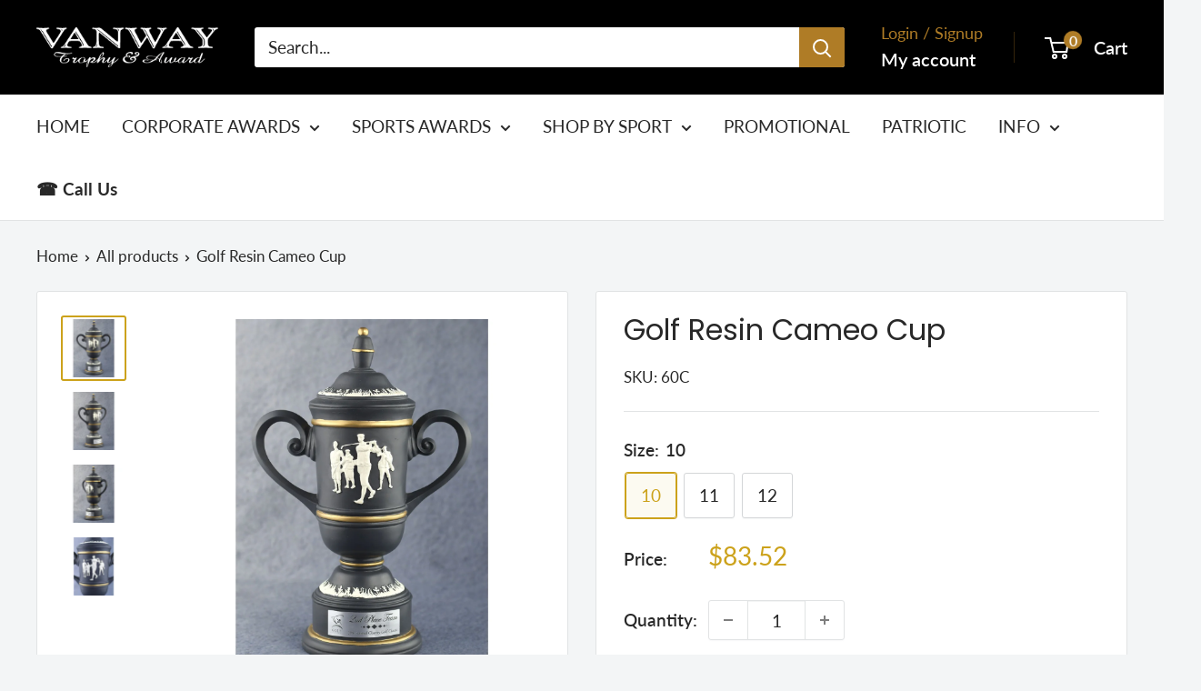

--- FILE ---
content_type: text/html; charset=utf-8
request_url: https://www.vanwaytrophy.com/products/golf-resin-cameo-cup
body_size: 33017
content:
<!doctype html>

<html class="no-js" lang="en">
  <head>
    <meta charset="utf-8">
    <meta name="viewport" content="width=device-width, initial-scale=1.0, height=device-height, minimum-scale=1.0, maximum-scale=1.0">
    <meta name="theme-color" content="#cca21b">

    <title>Golf Resin Cameo Cup</title><meta name="description" content="Golf Resin Cameo Cup Here is a different idea to honor a World Golf Champion. This cup is a non-traditional way to honor your golf winner, runner-up, or third place! A black resin cup has a gold scene highlighted in white. Gold rings give the cup a championship feel. Three sizes are available, 10, 11, and 12 inches tal"><link rel="canonical" href="https://www.vanwaytrophy.com/products/golf-resin-cameo-cup"><link rel="shortcut icon" href="//www.vanwaytrophy.com/cdn/shop/files/Fav_96x96.png?v=1686929171" type="image/png"><link rel="preload" as="style" href="//www.vanwaytrophy.com/cdn/shop/t/13/assets/theme.css?v=64896656854714595661760994705">
    <link rel="preload" as="script" href="//www.vanwaytrophy.com/cdn/shop/t/13/assets/theme.js?v=100952596617660054121760994705">
    <link rel="preconnect" href="https://cdn.shopify.com">
    <link rel="preconnect" href="https://fonts.shopifycdn.com">
    <link rel="dns-prefetch" href="https://productreviews.shopifycdn.com">
    <link rel="dns-prefetch" href="https://ajax.googleapis.com">
    <link rel="dns-prefetch" href="https://maps.googleapis.com">
    <link rel="dns-prefetch" href="https://maps.gstatic.com">

    <meta property="og:type" content="product">
  <meta property="og:title" content="Golf Resin Cameo Cup"><meta property="og:image" content="http://www.vanwaytrophy.com/cdn/shop/products/60-A_front_1d7b4e14-cf11-4793-b57f-79389c3b4a3c.jpg?v=1686928725">
    <meta property="og:image:secure_url" content="https://www.vanwaytrophy.com/cdn/shop/products/60-A_front_1d7b4e14-cf11-4793-b57f-79389c3b4a3c.jpg?v=1686928725">
    <meta property="og:image:width" content="2015">
    <meta property="og:image:height" content="2015">
    <meta property="product:availability" content="in stock"><meta property="product:price:amount" content="83.52">
  <meta property="product:price:currency" content="USD"><meta property="og:description" content="Golf Resin Cameo Cup Here is a different idea to honor a World Golf Champion. This cup is a non-traditional way to honor your golf winner, runner-up, or third place! A black resin cup has a gold scene highlighted in white. Gold rings give the cup a championship feel. Three sizes are available, 10, 11, and 12 inches tal"><meta property="og:url" content="https://www.vanwaytrophy.com/products/golf-resin-cameo-cup">
<meta property="og:site_name" content="Vanway Trophy &amp; Award"><meta name="twitter:card" content="summary"><meta name="twitter:title" content="Golf Resin Cameo Cup">
  <meta name="twitter:description" content="Golf Resin Cameo Cup
Here is a different idea to honor a World Golf Champion. This cup is a non-traditional way to honor your golf winner, runner-up, or third place! A black resin cup has a gold scene highlighted in white. Gold rings give the cup a championship feel. Three sizes are available, 10, 11, and 12 inches tall. A plate will curve around the front of the round base holding your logo and message.
Golf Resin Cameo Cup:

World Golf Champion Award
Non-traditional Cup
Three Sizes available
Black Resin Cup
Plate Included

This item is perfect for:

Club Champion
Outing Champion
Flight Champ
League Champions
Member-Guest Champion
">
  <meta name="twitter:image" content="https://www.vanwaytrophy.com/cdn/shop/products/60-A_front_1d7b4e14-cf11-4793-b57f-79389c3b4a3c_600x600_crop_center.jpg?v=1686928725">
    <link rel="preload" href="//www.vanwaytrophy.com/cdn/fonts/poppins/poppins_n4.0ba78fa5af9b0e1a374041b3ceaadf0a43b41362.woff2" as="font" type="font/woff2" crossorigin><link rel="preload" href="//www.vanwaytrophy.com/cdn/fonts/lato/lato_n4.c3b93d431f0091c8be23185e15c9d1fee1e971c5.woff2" as="font" type="font/woff2" crossorigin><style>
  @font-face {
  font-family: Poppins;
  font-weight: 400;
  font-style: normal;
  font-display: swap;
  src: url("//www.vanwaytrophy.com/cdn/fonts/poppins/poppins_n4.0ba78fa5af9b0e1a374041b3ceaadf0a43b41362.woff2") format("woff2"),
       url("//www.vanwaytrophy.com/cdn/fonts/poppins/poppins_n4.214741a72ff2596839fc9760ee7a770386cf16ca.woff") format("woff");
}

  @font-face {
  font-family: Lato;
  font-weight: 400;
  font-style: normal;
  font-display: swap;
  src: url("//www.vanwaytrophy.com/cdn/fonts/lato/lato_n4.c3b93d431f0091c8be23185e15c9d1fee1e971c5.woff2") format("woff2"),
       url("//www.vanwaytrophy.com/cdn/fonts/lato/lato_n4.d5c00c781efb195594fd2fd4ad04f7882949e327.woff") format("woff");
}

@font-face {
  font-family: Lato;
  font-weight: 600;
  font-style: normal;
  font-display: swap;
  src: url("//www.vanwaytrophy.com/cdn/fonts/lato/lato_n6.38d0e3b23b74a60f769c51d1df73fac96c580d59.woff2") format("woff2"),
       url("//www.vanwaytrophy.com/cdn/fonts/lato/lato_n6.3365366161bdcc36a3f97cfbb23954d8c4bf4079.woff") format("woff");
}

@font-face {
  font-family: Poppins;
  font-weight: 400;
  font-style: italic;
  font-display: swap;
  src: url("//www.vanwaytrophy.com/cdn/fonts/poppins/poppins_i4.846ad1e22474f856bd6b81ba4585a60799a9f5d2.woff2") format("woff2"),
       url("//www.vanwaytrophy.com/cdn/fonts/poppins/poppins_i4.56b43284e8b52fc64c1fd271f289a39e8477e9ec.woff") format("woff");
}


  @font-face {
  font-family: Lato;
  font-weight: 700;
  font-style: normal;
  font-display: swap;
  src: url("//www.vanwaytrophy.com/cdn/fonts/lato/lato_n7.900f219bc7337bc57a7a2151983f0a4a4d9d5dcf.woff2") format("woff2"),
       url("//www.vanwaytrophy.com/cdn/fonts/lato/lato_n7.a55c60751adcc35be7c4f8a0313f9698598612ee.woff") format("woff");
}

  @font-face {
  font-family: Lato;
  font-weight: 400;
  font-style: italic;
  font-display: swap;
  src: url("//www.vanwaytrophy.com/cdn/fonts/lato/lato_i4.09c847adc47c2fefc3368f2e241a3712168bc4b6.woff2") format("woff2"),
       url("//www.vanwaytrophy.com/cdn/fonts/lato/lato_i4.3c7d9eb6c1b0a2bf62d892c3ee4582b016d0f30c.woff") format("woff");
}

  @font-face {
  font-family: Lato;
  font-weight: 700;
  font-style: italic;
  font-display: swap;
  src: url("//www.vanwaytrophy.com/cdn/fonts/lato/lato_i7.16ba75868b37083a879b8dd9f2be44e067dfbf92.woff2") format("woff2"),
       url("//www.vanwaytrophy.com/cdn/fonts/lato/lato_i7.4c07c2b3b7e64ab516aa2f2081d2bb0366b9dce8.woff") format("woff");
}


  :root {
    --default-text-font-size : 15px;
    --base-text-font-size    : 19px;
    --heading-font-family    : Poppins, sans-serif;
    --heading-font-weight    : 400;
    --heading-font-style     : normal;
    --text-font-family       : Lato, sans-serif;
    --text-font-weight       : 400;
    --text-font-style        : normal;
    --text-font-bolder-weight: 600;
    --text-link-decoration   : underline;

    --text-color               : #282828;
    --text-color-rgb           : 40, 40, 40;
    --heading-color            : #282828;
    --border-color             : #e1e3e4;
    --border-color-rgb         : 225, 227, 228;
    --form-border-color        : #d4d6d8;
    --accent-color             : #cca21b;
    --accent-color-rgb         : 204, 162, 27;
    --link-color               : #cca21b;
    --link-color-hover         : #886c12;
    --background               : #f3f5f6;
    --secondary-background     : #ffffff;
    --secondary-background-rgb : 255, 255, 255;
    --accent-background        : rgba(204, 162, 27, 0.08);

    --input-background: #ffffff;

    --error-color       : #ff0000;
    --error-background  : rgba(255, 0, 0, 0.07);
    --success-color     : #00aa00;
    --success-background: rgba(0, 170, 0, 0.11);

    --primary-button-background      : #af7c26;
    --primary-button-background-rgb  : 175, 124, 38;
    --primary-button-text-color      : #ffffff;
    --secondary-button-background    : #e7b40f;
    --secondary-button-background-rgb: 231, 180, 15;
    --secondary-button-text-color    : #ffffff;

    --header-background      : #000000;
    --header-text-color      : #ffffff;
    --header-light-text-color: #af7c26;
    --header-border-color    : rgba(175, 124, 38, 0.3);
    --header-accent-color    : #af7c26;

    --footer-background-color:    #000000;
    --footer-heading-text-color:  #cca21b;
    --footer-body-text-color:     #ececec;
    --footer-body-text-color-rgb: 236, 236, 236;
    --footer-accent-color:        #af7c26;
    --footer-accent-color-rgb:    175, 124, 38;
    --footer-border:              none;
    
    --flickity-arrow-color: #abb1b4;--product-on-sale-accent           : #ee0000;
    --product-on-sale-accent-rgb       : 238, 0, 0;
    --product-on-sale-color            : #ffffff;
    --product-in-stock-color           : #008a00;
    --product-low-stock-color          : #ee0000;
    --product-sold-out-color           : #8a9297;
    --product-custom-label-1-background: #008a00;
    --product-custom-label-1-color     : #ffffff;
    --product-custom-label-2-background: #00a500;
    --product-custom-label-2-color     : #ffffff;
    --product-review-star-color        : #e7b40f;

    --mobile-container-gutter : 20px;
    --desktop-container-gutter: 40px;

    /* Shopify related variables */
    --payment-terms-background-color: #f3f5f6;
  }
</style>

<script>
  // IE11 does not have support for CSS variables, so we have to polyfill them
  if (!(((window || {}).CSS || {}).supports && window.CSS.supports('(--a: 0)'))) {
    const script = document.createElement('script');
    script.type = 'text/javascript';
    script.src = 'https://cdn.jsdelivr.net/npm/css-vars-ponyfill@2';
    script.onload = function() {
      cssVars({});
    };

    document.getElementsByTagName('head')[0].appendChild(script);
  }
</script>


    <script>window.performance && window.performance.mark && window.performance.mark('shopify.content_for_header.start');</script><meta id="shopify-digital-wallet" name="shopify-digital-wallet" content="/77578502440/digital_wallets/dialog">
<meta name="shopify-checkout-api-token" content="5333c0508248494087f890ecb34b2179">
<meta id="in-context-paypal-metadata" data-shop-id="77578502440" data-venmo-supported="false" data-environment="production" data-locale="en_US" data-paypal-v4="true" data-currency="USD">
<link rel="alternate" type="application/json+oembed" href="https://www.vanwaytrophy.com/products/golf-resin-cameo-cup.oembed">
<script async="async" src="/checkouts/internal/preloads.js?locale=en-US"></script>
<link rel="preconnect" href="https://shop.app" crossorigin="anonymous">
<script async="async" src="https://shop.app/checkouts/internal/preloads.js?locale=en-US&shop_id=77578502440" crossorigin="anonymous"></script>
<script id="apple-pay-shop-capabilities" type="application/json">{"shopId":77578502440,"countryCode":"US","currencyCode":"USD","merchantCapabilities":["supports3DS"],"merchantId":"gid:\/\/shopify\/Shop\/77578502440","merchantName":"Vanway Trophy \u0026 Award","requiredBillingContactFields":["postalAddress","email","phone"],"requiredShippingContactFields":["postalAddress","email","phone"],"shippingType":"shipping","supportedNetworks":["visa","masterCard","discover","elo","jcb"],"total":{"type":"pending","label":"Vanway Trophy \u0026 Award","amount":"1.00"},"shopifyPaymentsEnabled":true,"supportsSubscriptions":true}</script>
<script id="shopify-features" type="application/json">{"accessToken":"5333c0508248494087f890ecb34b2179","betas":["rich-media-storefront-analytics"],"domain":"www.vanwaytrophy.com","predictiveSearch":true,"shopId":77578502440,"locale":"en"}</script>
<script>var Shopify = Shopify || {};
Shopify.shop = "739b4a.myshopify.com";
Shopify.locale = "en";
Shopify.currency = {"active":"USD","rate":"1.0"};
Shopify.country = "US";
Shopify.theme = {"name":"VANWAY-MAIN-UPDATED OCT25","id":181539995944,"schema_name":"Warehouse","schema_version":"6.7.0","theme_store_id":871,"role":"main"};
Shopify.theme.handle = "null";
Shopify.theme.style = {"id":null,"handle":null};
Shopify.cdnHost = "www.vanwaytrophy.com/cdn";
Shopify.routes = Shopify.routes || {};
Shopify.routes.root = "/";</script>
<script type="module">!function(o){(o.Shopify=o.Shopify||{}).modules=!0}(window);</script>
<script>!function(o){function n(){var o=[];function n(){o.push(Array.prototype.slice.apply(arguments))}return n.q=o,n}var t=o.Shopify=o.Shopify||{};t.loadFeatures=n(),t.autoloadFeatures=n()}(window);</script>
<script>
  window.ShopifyPay = window.ShopifyPay || {};
  window.ShopifyPay.apiHost = "shop.app\/pay";
  window.ShopifyPay.redirectState = null;
</script>
<script id="shop-js-analytics" type="application/json">{"pageType":"product"}</script>
<script defer="defer" async type="module" src="//www.vanwaytrophy.com/cdn/shopifycloud/shop-js/modules/v2/client.init-shop-cart-sync_C5BV16lS.en.esm.js"></script>
<script defer="defer" async type="module" src="//www.vanwaytrophy.com/cdn/shopifycloud/shop-js/modules/v2/chunk.common_CygWptCX.esm.js"></script>
<script type="module">
  await import("//www.vanwaytrophy.com/cdn/shopifycloud/shop-js/modules/v2/client.init-shop-cart-sync_C5BV16lS.en.esm.js");
await import("//www.vanwaytrophy.com/cdn/shopifycloud/shop-js/modules/v2/chunk.common_CygWptCX.esm.js");

  window.Shopify.SignInWithShop?.initShopCartSync?.({"fedCMEnabled":true,"windoidEnabled":true});

</script>
<script>
  window.Shopify = window.Shopify || {};
  if (!window.Shopify.featureAssets) window.Shopify.featureAssets = {};
  window.Shopify.featureAssets['shop-js'] = {"shop-cart-sync":["modules/v2/client.shop-cart-sync_ZFArdW7E.en.esm.js","modules/v2/chunk.common_CygWptCX.esm.js"],"init-fed-cm":["modules/v2/client.init-fed-cm_CmiC4vf6.en.esm.js","modules/v2/chunk.common_CygWptCX.esm.js"],"shop-cash-offers":["modules/v2/client.shop-cash-offers_DOA2yAJr.en.esm.js","modules/v2/chunk.common_CygWptCX.esm.js","modules/v2/chunk.modal_D71HUcav.esm.js"],"shop-button":["modules/v2/client.shop-button_tlx5R9nI.en.esm.js","modules/v2/chunk.common_CygWptCX.esm.js"],"shop-toast-manager":["modules/v2/client.shop-toast-manager_ClPi3nE9.en.esm.js","modules/v2/chunk.common_CygWptCX.esm.js"],"init-shop-cart-sync":["modules/v2/client.init-shop-cart-sync_C5BV16lS.en.esm.js","modules/v2/chunk.common_CygWptCX.esm.js"],"avatar":["modules/v2/client.avatar_BTnouDA3.en.esm.js"],"init-windoid":["modules/v2/client.init-windoid_sURxWdc1.en.esm.js","modules/v2/chunk.common_CygWptCX.esm.js"],"init-shop-email-lookup-coordinator":["modules/v2/client.init-shop-email-lookup-coordinator_B8hsDcYM.en.esm.js","modules/v2/chunk.common_CygWptCX.esm.js"],"pay-button":["modules/v2/client.pay-button_FdsNuTd3.en.esm.js","modules/v2/chunk.common_CygWptCX.esm.js"],"shop-login-button":["modules/v2/client.shop-login-button_C5VAVYt1.en.esm.js","modules/v2/chunk.common_CygWptCX.esm.js","modules/v2/chunk.modal_D71HUcav.esm.js"],"init-customer-accounts-sign-up":["modules/v2/client.init-customer-accounts-sign-up_CPSyQ0Tj.en.esm.js","modules/v2/client.shop-login-button_C5VAVYt1.en.esm.js","modules/v2/chunk.common_CygWptCX.esm.js","modules/v2/chunk.modal_D71HUcav.esm.js"],"init-shop-for-new-customer-accounts":["modules/v2/client.init-shop-for-new-customer-accounts_ChsxoAhi.en.esm.js","modules/v2/client.shop-login-button_C5VAVYt1.en.esm.js","modules/v2/chunk.common_CygWptCX.esm.js","modules/v2/chunk.modal_D71HUcav.esm.js"],"init-customer-accounts":["modules/v2/client.init-customer-accounts_DxDtT_ad.en.esm.js","modules/v2/client.shop-login-button_C5VAVYt1.en.esm.js","modules/v2/chunk.common_CygWptCX.esm.js","modules/v2/chunk.modal_D71HUcav.esm.js"],"shop-follow-button":["modules/v2/client.shop-follow-button_Cva4Ekp9.en.esm.js","modules/v2/chunk.common_CygWptCX.esm.js","modules/v2/chunk.modal_D71HUcav.esm.js"],"checkout-modal":["modules/v2/client.checkout-modal_BPM8l0SH.en.esm.js","modules/v2/chunk.common_CygWptCX.esm.js","modules/v2/chunk.modal_D71HUcav.esm.js"],"lead-capture":["modules/v2/client.lead-capture_Bi8yE_yS.en.esm.js","modules/v2/chunk.common_CygWptCX.esm.js","modules/v2/chunk.modal_D71HUcav.esm.js"],"shop-login":["modules/v2/client.shop-login_D6lNrXab.en.esm.js","modules/v2/chunk.common_CygWptCX.esm.js","modules/v2/chunk.modal_D71HUcav.esm.js"],"payment-terms":["modules/v2/client.payment-terms_CZxnsJam.en.esm.js","modules/v2/chunk.common_CygWptCX.esm.js","modules/v2/chunk.modal_D71HUcav.esm.js"]};
</script>
<script id="__st">var __st={"a":77578502440,"offset":-25200,"reqid":"ada508a9-bef1-48a6-a1a7-754d105dd425-1768853169","pageurl":"www.vanwaytrophy.com\/products\/golf-resin-cameo-cup","u":"146172b8d6e3","p":"product","rtyp":"product","rid":8335767535912};</script>
<script>window.ShopifyPaypalV4VisibilityTracking = true;</script>
<script id="captcha-bootstrap">!function(){'use strict';const t='contact',e='account',n='new_comment',o=[[t,t],['blogs',n],['comments',n],[t,'customer']],c=[[e,'customer_login'],[e,'guest_login'],[e,'recover_customer_password'],[e,'create_customer']],r=t=>t.map((([t,e])=>`form[action*='/${t}']:not([data-nocaptcha='true']) input[name='form_type'][value='${e}']`)).join(','),a=t=>()=>t?[...document.querySelectorAll(t)].map((t=>t.form)):[];function s(){const t=[...o],e=r(t);return a(e)}const i='password',u='form_key',d=['recaptcha-v3-token','g-recaptcha-response','h-captcha-response',i],f=()=>{try{return window.sessionStorage}catch{return}},m='__shopify_v',_=t=>t.elements[u];function p(t,e,n=!1){try{const o=window.sessionStorage,c=JSON.parse(o.getItem(e)),{data:r}=function(t){const{data:e,action:n}=t;return t[m]||n?{data:e,action:n}:{data:t,action:n}}(c);for(const[e,n]of Object.entries(r))t.elements[e]&&(t.elements[e].value=n);n&&o.removeItem(e)}catch(o){console.error('form repopulation failed',{error:o})}}const l='form_type',E='cptcha';function T(t){t.dataset[E]=!0}const w=window,h=w.document,L='Shopify',v='ce_forms',y='captcha';let A=!1;((t,e)=>{const n=(g='f06e6c50-85a8-45c8-87d0-21a2b65856fe',I='https://cdn.shopify.com/shopifycloud/storefront-forms-hcaptcha/ce_storefront_forms_captcha_hcaptcha.v1.5.2.iife.js',D={infoText:'Protected by hCaptcha',privacyText:'Privacy',termsText:'Terms'},(t,e,n)=>{const o=w[L][v],c=o.bindForm;if(c)return c(t,g,e,D).then(n);var r;o.q.push([[t,g,e,D],n]),r=I,A||(h.body.append(Object.assign(h.createElement('script'),{id:'captcha-provider',async:!0,src:r})),A=!0)});var g,I,D;w[L]=w[L]||{},w[L][v]=w[L][v]||{},w[L][v].q=[],w[L][y]=w[L][y]||{},w[L][y].protect=function(t,e){n(t,void 0,e),T(t)},Object.freeze(w[L][y]),function(t,e,n,w,h,L){const[v,y,A,g]=function(t,e,n){const i=e?o:[],u=t?c:[],d=[...i,...u],f=r(d),m=r(i),_=r(d.filter((([t,e])=>n.includes(e))));return[a(f),a(m),a(_),s()]}(w,h,L),I=t=>{const e=t.target;return e instanceof HTMLFormElement?e:e&&e.form},D=t=>v().includes(t);t.addEventListener('submit',(t=>{const e=I(t);if(!e)return;const n=D(e)&&!e.dataset.hcaptchaBound&&!e.dataset.recaptchaBound,o=_(e),c=g().includes(e)&&(!o||!o.value);(n||c)&&t.preventDefault(),c&&!n&&(function(t){try{if(!f())return;!function(t){const e=f();if(!e)return;const n=_(t);if(!n)return;const o=n.value;o&&e.removeItem(o)}(t);const e=Array.from(Array(32),(()=>Math.random().toString(36)[2])).join('');!function(t,e){_(t)||t.append(Object.assign(document.createElement('input'),{type:'hidden',name:u})),t.elements[u].value=e}(t,e),function(t,e){const n=f();if(!n)return;const o=[...t.querySelectorAll(`input[type='${i}']`)].map((({name:t})=>t)),c=[...d,...o],r={};for(const[a,s]of new FormData(t).entries())c.includes(a)||(r[a]=s);n.setItem(e,JSON.stringify({[m]:1,action:t.action,data:r}))}(t,e)}catch(e){console.error('failed to persist form',e)}}(e),e.submit())}));const S=(t,e)=>{t&&!t.dataset[E]&&(n(t,e.some((e=>e===t))),T(t))};for(const o of['focusin','change'])t.addEventListener(o,(t=>{const e=I(t);D(e)&&S(e,y())}));const B=e.get('form_key'),M=e.get(l),P=B&&M;t.addEventListener('DOMContentLoaded',(()=>{const t=y();if(P)for(const e of t)e.elements[l].value===M&&p(e,B);[...new Set([...A(),...v().filter((t=>'true'===t.dataset.shopifyCaptcha))])].forEach((e=>S(e,t)))}))}(h,new URLSearchParams(w.location.search),n,t,e,['guest_login'])})(!0,!0)}();</script>
<script integrity="sha256-4kQ18oKyAcykRKYeNunJcIwy7WH5gtpwJnB7kiuLZ1E=" data-source-attribution="shopify.loadfeatures" defer="defer" src="//www.vanwaytrophy.com/cdn/shopifycloud/storefront/assets/storefront/load_feature-a0a9edcb.js" crossorigin="anonymous"></script>
<script crossorigin="anonymous" defer="defer" src="//www.vanwaytrophy.com/cdn/shopifycloud/storefront/assets/shopify_pay/storefront-65b4c6d7.js?v=20250812"></script>
<script data-source-attribution="shopify.dynamic_checkout.dynamic.init">var Shopify=Shopify||{};Shopify.PaymentButton=Shopify.PaymentButton||{isStorefrontPortableWallets:!0,init:function(){window.Shopify.PaymentButton.init=function(){};var t=document.createElement("script");t.src="https://www.vanwaytrophy.com/cdn/shopifycloud/portable-wallets/latest/portable-wallets.en.js",t.type="module",document.head.appendChild(t)}};
</script>
<script data-source-attribution="shopify.dynamic_checkout.buyer_consent">
  function portableWalletsHideBuyerConsent(e){var t=document.getElementById("shopify-buyer-consent"),n=document.getElementById("shopify-subscription-policy-button");t&&n&&(t.classList.add("hidden"),t.setAttribute("aria-hidden","true"),n.removeEventListener("click",e))}function portableWalletsShowBuyerConsent(e){var t=document.getElementById("shopify-buyer-consent"),n=document.getElementById("shopify-subscription-policy-button");t&&n&&(t.classList.remove("hidden"),t.removeAttribute("aria-hidden"),n.addEventListener("click",e))}window.Shopify?.PaymentButton&&(window.Shopify.PaymentButton.hideBuyerConsent=portableWalletsHideBuyerConsent,window.Shopify.PaymentButton.showBuyerConsent=portableWalletsShowBuyerConsent);
</script>
<script data-source-attribution="shopify.dynamic_checkout.cart.bootstrap">document.addEventListener("DOMContentLoaded",(function(){function t(){return document.querySelector("shopify-accelerated-checkout-cart, shopify-accelerated-checkout")}if(t())Shopify.PaymentButton.init();else{new MutationObserver((function(e,n){t()&&(Shopify.PaymentButton.init(),n.disconnect())})).observe(document.body,{childList:!0,subtree:!0})}}));
</script>
<link id="shopify-accelerated-checkout-styles" rel="stylesheet" media="screen" href="https://www.vanwaytrophy.com/cdn/shopifycloud/portable-wallets/latest/accelerated-checkout-backwards-compat.css" crossorigin="anonymous">
<style id="shopify-accelerated-checkout-cart">
        #shopify-buyer-consent {
  margin-top: 1em;
  display: inline-block;
  width: 100%;
}

#shopify-buyer-consent.hidden {
  display: none;
}

#shopify-subscription-policy-button {
  background: none;
  border: none;
  padding: 0;
  text-decoration: underline;
  font-size: inherit;
  cursor: pointer;
}

#shopify-subscription-policy-button::before {
  box-shadow: none;
}

      </style>

<script>window.performance && window.performance.mark && window.performance.mark('shopify.content_for_header.end');</script>

    <link rel="stylesheet" href="//www.vanwaytrophy.com/cdn/shop/t/13/assets/theme.css?v=64896656854714595661760994705">

    <script type="application/ld+json">{"@context":"http:\/\/schema.org\/","@id":"\/products\/golf-resin-cameo-cup#product","@type":"ProductGroup","brand":{"@type":"Brand","name":"AAA"},"category":"Trophies","description":"Golf Resin Cameo Cup\nHere is a different idea to honor a World Golf Champion. This cup is a non-traditional way to honor your golf winner, runner-up, or third place! A black resin cup has a gold scene highlighted in white. Gold rings give the cup a championship feel. Three sizes are available, 10, 11, and 12 inches tall. A plate will curve around the front of the round base holding your logo and message.\nGolf Resin Cameo Cup:\n\nWorld Golf Champion Award\nNon-traditional Cup\nThree Sizes available\nBlack Resin Cup\nPlate Included\n\nThis item is perfect for:\n\nClub Champion\nOuting Champion\nFlight Champ\nLeague Champions\nMember-Guest Champion\n","hasVariant":[{"@id":"\/products\/golf-resin-cameo-cup?variant=45347163930920#variant","@type":"Product","gtin":"CC 2017||60C","image":"https:\/\/www.vanwaytrophy.com\/cdn\/shop\/products\/60-A_front_1d7b4e14-cf11-4793-b57f-79389c3b4a3c.jpg?v=1686928725\u0026width=1920","name":"Golf Resin Cameo Cup - 10","offers":{"@id":"\/products\/golf-resin-cameo-cup?variant=45347163930920#offer","@type":"Offer","availability":"http:\/\/schema.org\/InStock","price":"83.52","priceCurrency":"USD","url":"https:\/\/www.vanwaytrophy.com\/products\/golf-resin-cameo-cup?variant=45347163930920"},"sku":"60C"},{"@id":"\/products\/golf-resin-cameo-cup?variant=45347163963688#variant","@type":"Product","gtin":"CC 2017||60A","image":"https:\/\/www.vanwaytrophy.com\/cdn\/shop\/products\/60-A_right_5f5f06ab-a13e-4057-b4ba-7f23077aedd2.jpg?v=1686928725\u0026width=1920","name":"Golf Resin Cameo Cup - 11","offers":{"@id":"\/products\/golf-resin-cameo-cup?variant=45347163963688#offer","@type":"Offer","availability":"http:\/\/schema.org\/InStock","price":"97.92","priceCurrency":"USD","url":"https:\/\/www.vanwaytrophy.com\/products\/golf-resin-cameo-cup?variant=45347163963688"},"sku":"60A"},{"@id":"\/products\/golf-resin-cameo-cup?variant=45347163996456#variant","@type":"Product","gtin":"CC 2017||60B","image":"https:\/\/www.vanwaytrophy.com\/cdn\/shop\/products\/60-A_left_c315151e-e2e0-436a-8a2f-2d46a4cc35df.jpg?v=1686928725\u0026width=1920","name":"Golf Resin Cameo Cup - 12","offers":{"@id":"\/products\/golf-resin-cameo-cup?variant=45347163996456#offer","@type":"Offer","availability":"http:\/\/schema.org\/InStock","price":"112.32","priceCurrency":"USD","url":"https:\/\/www.vanwaytrophy.com\/products\/golf-resin-cameo-cup?variant=45347163996456"},"sku":"60B"}],"name":"Golf Resin Cameo Cup","productGroupID":"8335767535912","url":"https:\/\/www.vanwaytrophy.com\/products\/golf-resin-cameo-cup"}</script><script type="application/ld+json">
  {
    "@context": "https://schema.org",
    "@type": "BreadcrumbList",
    "itemListElement": [{
        "@type": "ListItem",
        "position": 1,
        "name": "Home",
        "item": "https://www.vanwaytrophy.com"
      },{
            "@type": "ListItem",
            "position": 2,
            "name": "Golf Resin Cameo Cup",
            "item": "https://www.vanwaytrophy.com/products/golf-resin-cameo-cup"
          }]
  }
</script>

    <script>
      // This allows to expose several variables to the global scope, to be used in scripts
      window.theme = {
        pageType: "product",
        cartCount: 0,
        moneyFormat: "${{amount}}",
        moneyWithCurrencyFormat: "${{amount}} USD",
        currencyCodeEnabled: false,
        showDiscount: false,
        discountMode: "saving",
        cartType: "page"
      };

      window.routes = {
        rootUrl: "\/",
        rootUrlWithoutSlash: '',
        cartUrl: "\/cart",
        cartAddUrl: "\/cart\/add",
        cartChangeUrl: "\/cart\/change",
        searchUrl: "\/search",
        productRecommendationsUrl: "\/recommendations\/products"
      };

      window.languages = {
        productRegularPrice: "Regular price",
        productSalePrice: "Sale price",
        collectionOnSaleLabel: "Save {{savings}}",
        productFormUnavailable: "Unavailable",
        productFormAddToCart: "Add to cart",
        productFormPreOrder: "Pre-order",
        productFormSoldOut: "Sold out",
        productAdded: "Product has been added to your cart",
        productAddedShort: "Added!",
        shippingEstimatorNoResults: "No shipping could be found for your address.",
        shippingEstimatorOneResult: "There is one shipping rate for your address:",
        shippingEstimatorMultipleResults: "There are {{count}} shipping rates for your address:",
        shippingEstimatorErrors: "There are some errors:"
      };

      document.documentElement.className = document.documentElement.className.replace('no-js', 'js');
    </script><script src="//www.vanwaytrophy.com/cdn/shop/t/13/assets/theme.js?v=100952596617660054121760994705" defer></script>
    <script src="//www.vanwaytrophy.com/cdn/shop/t/13/assets/custom.js?v=102476495355921946141760994705" defer></script><script>
        (function () {
          window.onpageshow = function() {
            // We force re-freshing the cart content onpageshow, as most browsers will serve a cache copy when hitting the
            // back button, which cause staled data
            document.documentElement.dispatchEvent(new CustomEvent('cart:refresh', {
              bubbles: true,
              detail: {scrollToTop: false}
            }));
          };
        })();
      </script><!-- BEGIN app block: shopify://apps/shopacado-discounts/blocks/enable/5950831a-4e4e-40a4-82b0-674110b50a14 -->

<script>
    if (!window.shopacado) window.shopacado = {};
    
    window.shopacado.waitForDomLoad = function (callback) {
        if (document.readyState === "complete" || (document.readyState !== "loading" && !document.documentElement.doScroll)) {
            callback();
        } else {
            document.addEventListener("DOMContentLoaded", callback);
        }
    };

    window.shopacado.debug = false;
    window.shopacado.themeSettings = {"product_page_price_selector":"div.product-form__info-content \u003e div.price-list \u003e span.price","product_page_lowest_price_message":"As low as {{price}}","product_page_lowest_price_initial_update_delay":0,"variant_change_detection":{"event":"variant:changed","method":"win_event_listener"},"cart_update_detection":{"event":"cart:rerendered","method":"win_event_listener"},"product_title_selector":"a.mini-cart__product-title","regular_product_title_selector":"a.line-item__title","intercept_ajax":true,"intercept_xmlhttprequest":false,"intercept_cartchangeurl":false};
    window.shopacado.app_root_url = '/apps/appikon_discounted_pricing';

    
        console.log("Shopacado: Single Discount Mode");

        
        window.shopacado.interceptAjax = true;
        

        
        window.shopacado.interceptXMLHttpRequest = false;
        

        
        window.shopacado.interceptCartChangeUrl = false;
        

        window.shopacado.payload = {
            customer: {}
        };
    
        
    
        
    
        
        
        

        
            window.shopacado.product = {
                id: 8335767535912,
                collections: []
            };

            
                window.shopacado.product.collections.push(453873533224)
            
                window.shopacado.product.collections.push(453872550184)
            
                window.shopacado.product.collections.push(453873795368)
            
                window.shopacado.product.collections.push(453873664296)
            
                window.shopacado.product.collections.push(453873140008)
            
                window.shopacado.product.collections.push(453873598760)
            
        
    
        
            window.shopacado.payload.cart = {"note":null,"attributes":{},"original_total_price":0,"total_price":0,"total_discount":0,"total_weight":0.0,"item_count":0,"items":[],"requires_shipping":false,"currency":"USD","items_subtotal_price":0,"cart_level_discount_applications":[],"checkout_charge_amount":0};
            ["requires_shipping", "total_discount", "item_count", "total_weight"].map(function(a) {
                delete window.shopacado.payload.cart[a]
            })
            window.shopacado.payload.cart.items = [];
            window.shopacado.payload.cart_product_ids = [];
            window.shopacado.payload.cart_collection_ids = [];
            
            window.shopacado.payload.adp_page = "cart";
        
    

    window.shopacadoLegacy = {"money_format":"${{amount}}","adp_discount_tiers_default_html":"\u003cdiv class=\"adp-discount-tiers\"\u003e\n    \u003ch4\u003e{{{product_message}}}\u003c\/h4\u003e\n    \u003ctable class=\"adp-discount-table\"\u003e\n        \u003cthead\u003e\n        \u003ctr\u003e\n            \u003cth\u003eMinimum Qty\u003c\/th\u003e\n            \u003cth\u003eDiscount\u003c\/th\u003e\n        \u003c\/tr\u003e\n        \u003c\/thead\u003e\n        \u003ctbody\u003e\n        {{#vol_rows}}\n        \u003ctr\u003e\n            \u003ctd\u003e{{{quantity}}} +\u003c\/td\u003e\n            \u003ctd\u003e{{{price.title}}}\u003c\/td\u003e\n        \u003c\/tr\u003e\n        {{\/vol_rows}}\n        \u003c\/tbody\u003e\n    \u003c\/table\u003e\n\u003c\/div\u003e\n","adp_discount_tiers_detailed_html":"\u003cdiv class=\"adp-discount-tiers\"\u003e\u003ch4\u003e{{{product_message}}}\u003c\/h4\u003e\n    \u003ctable class=\"adp-discount-table\"\u003e\n        \u003cthead\u003e\n        \u003ctr\u003e\n            \u003cth\u003eQty\u003c\/th\u003e\n            \u003cth\u003eDiscount\u003c\/th\u003e\n        \u003c\/tr\u003e\n        \u003c\/thead\u003e\n        \u003ctbody\u003e {{#vol_rows}}\n        \u003ctr\u003e\n            \u003ctd\u003eBuy {{{quantity}}}\u003c\/td\u003e\n            \u003ctd\u003e{{{price.title}}} each\u003c\/td\u003e\n        \u003c\/tr\u003e\n        {{\/vol_rows}}\n        \u003c\/tbody\u003e\n    \u003c\/table\u003e\n\u003c\/div\u003e\n","adp_discount_tiers_grid_html":"\u003cdiv class=\"adp-discount-tiers\"\u003e\u003ch4\u003e{{{product_message}}}\u003c\/h4\u003e\n    \u003ctable class=\"adp-discount-table\"\u003e\n        \u003cthead\u003e\n        \u003ctr\u003e\n            \u003cth\u003eMinimum Qty\u003c\/th\u003e\n            \u003cth\u003eMaximum Qty\u003c\/th\u003e\n            \u003cth\u003eDiscount\u003c\/th\u003e\n        \u003c\/tr\u003e\n        \u003c\/thead\u003e\n        \u003ctbody\u003e {{#vol_rows}}\n        \u003ctr\u003e\n            \u003ctd\u003e{{{quantity}}}\u003c\/td\u003e\n            \u003ctd\u003e{{{next_range_qty}}}\u003c\/td\u003e\n            \u003ctd\u003e{{{price.title}}}\u003c\/td\u003e\n        \u003c\/tr\u003e\n        {{\/vol_rows}}\n        \u003c\/tbody\u003e\n    \u003c\/table\u003e\n\u003c\/div\u003e\n","adp_discount_tiers_grid_alt_html":"\u003cdiv class=\"adp-discount-tiers\"\u003e\u003ch4\u003e{{{product_message}}}\u003c\/h4\u003e\n    \u003ctable class=\"adp-discount-table\"\u003e\n        \u003cthead\u003e\n        \u003ctr\u003e\n            \u003cth\u003eQty\u003c\/th\u003e\n            \u003cth\u003eDiscount\u003c\/th\u003e\n        \u003c\/tr\u003e\n        \u003c\/thead\u003e\n        \u003ctbody\u003e {{#vol_rows}}\n        \u003ctr\u003e\n            \u003ctd\u003e{{{quantity}}} - {{{next_range_qty}}}\u003c\/td\u003e\n            \u003ctd\u003e{{{price.title}}}\u003c\/td\u003e\n        \u003c\/tr\u003e\n        {{\/vol_rows}}\n        \u003c\/tbody\u003e\n    \u003c\/table\u003e\n\u003c\/div\u003e\n","adp_buy_x_discount_tiers_html":"\u003cdiv class=\"adp-discount-tiers\"\u003e\u003ch4\u003e{{{product_message}}}\u003c\/h4\u003e\n    \u003ctable class=\"adp-discount-table\"\u003e\n        \u003cthead\u003e\n        \u003ctr\u003e\n            \u003cth\u003eQty\u003c\/th\u003e\n            \u003cth\u003eDiscount\u003c\/th\u003e\n        \u003c\/tr\u003e\n        \u003c\/thead\u003e\n        \u003ctbody\u003e {{#vol_rows}}\n        \u003ctr\u003e\n            \u003ctd\u003eBuy {{{quantity}}}\u003c\/td\u003e\n            \u003ctd\u003e{{{price.title}}}\u003c\/td\u003e\n        \u003c\/tr\u003e\n        {{\/vol_rows}}\n        \u003c\/tbody\u003e\n    \u003c\/table\u003e\n\u003c\/div\u003e\n","adp_discount_table_design_css":".adp-discount-tiers h4 {\n    text-align: inherit;\n    color: inherit;\n    font-size: inherit;\n    background-color: inherit;\n}\n\ntable.adp-discount-table th {\n    background-color: inherit;\n    border-color: #4a4a4a;\n    color: inherit;\n    border-width: 1px;\n    font-size: inherit;\n    padding: inherit;\n    text-align: center;\n    border-style: solid;\n}\n\ntable.adp-discount-table td {\n    background-color: inherit;\n    border-color: #4a4a4a;\n    color: inherit;\n    border-width: 1px;\n    font-size: inherit;\n    padding: inherit;\n    text-align: center;\n    border-style: solid;\n}\n\ntable.adp-discount-table {\n    min-width: inherit;\n    max-width: inherit;\n    border-color: #4a4a4a;\n    border-width: 1px;\n    font-family: inherit;\n    border-collapse: collapse;\n    margin: auto;\n    width: 100%;\n}\n\ntable.adp-discount-table td:last-child {\n    color: #417505;\n    background-color: inherit;\n    font-family: inherit;\n    font-size: inherit;\n}\n","notification_bar_design_css":"div#appikon-notification-bar {\n    font-size: 110%;\n    background-color: #A1C65B;\n    padding: 12px;\n    color: #FFFFFF;\n    font-family: inherit;\n    z-index: 9999999999999;\n    display: none;\n    left: 0px;\n    width: 100%;\n    margin: 0px;\n    margin-bottom: 20px;\n    text-align: center;\n    text-transform: none;\n}\n\n.appikon-cart-item-success-notes, .appikon-cart-item-upsell-notes {\n    display: block;\n    font-weight: bold;\n    color: #7ed321;\n    font-size: 100%;\n}\n\n#appikon-discount-item {\n    font-size: 70%;\n    padding-top: 5px;\n    padding-bottom: 5px;\n}\n\n#appikon-summary-item {\n    font-size: 70%;\n    padding-top: 5px;\n    padding-bottom: 5px;\n}","avoid_cart_quantity_adjustment":false,"quantities_refresh_over_submit":false,"custom_css":"","custom_js":"","custom_js_settings":"","show_cart_notification_bar":false,"show_product_notification_bar":false,"discount_mode":"DRAFT","vd_placement_settings":{"placement":"AFTER","final_selector":"","use_app_blocks":true,"custom_js":null},"notification_placement_settings":{"final_selector":null,"placement":"AFTER","use_app_blocks":false},"notification_cart_placement_settings":{"final_selector":null,"placement":"AFTER","use_app_blocks":false},"discount_code_apply_button":"Apply","discount_code_placeholder_text":"Discount Code","discount_code_settings":{"inputPlacementSelector":"#appikon-discount-item","inputPlacementPosition":"AFTER"},"show_discount_code":false,"shop":"739b4a.myshopify.com","is_dynamic_insertion":true,"listen_to_ajax_cart_events_strategy":true,"installed":true,"use_compare_at_price":false,"multicurrency_code":"continuePageLoad();","code_version":"2.0.2","product_page_price_selector":"","checkout_selector":"","drawer_cart_selector":"","terms_selector":"","drawer_cart_product_title_selector":"a.mini-cart__product-title","drawer_cart_line_price_selector":"","drawer_cart_unit_price_selector":"","drawer_cart_sub_total_selector":"","regular_cart_product_title_selector":"a.line-item__title","regular_cart_line_price_selector":"","regular_cart_unit_price_selector":"","regular_cart_sub_total_selector":"","app_root_url":"\/apps\/appikon_discounted_pricing","appikon_cart_x_requested_with":"","jquery_url":"code.jquery.com\/jquery-3.6.3.min.js","intercept_fetch_calls":true,"page_load_delay":0,"debug":true,"discount_table_code":"\/\/ using app blocks for discount tables"}
</script>


<script src="https://cdn.shopify.com/extensions/4594f4fe-0288-4a13-886e-2ae30c783d17/shopacado-volume-discounts-43/assets/shopacado-additional.js" async></script>




<script>
    window.shopacado.waitForDomLoad(() => {

        

        "cart:rerendered".split(",").map((event) => {
            window.addEventListener(event, (data) => {
                window.shopacado.cartUpdateHandler();
            });
        });

        

    });
</script>


<script>
    window.shopacado.waitForDomLoad(() => {
        
    
        "variant:changed".split(",").map((event) => {
            window.addEventListener(event, (data) => {
                if (data && data.detail && data.detail.variant && data.detail.variant.price) {
                    setTimeout(() => {
                        window.shopacado.productUpdateWithNewPrice(data.detail.variant.price);
                    }, window.shopacado.themeSettings?.variant_change_detection?.delay || 0);
                }
            });
        });
        
        



        setTimeout(() => {
            const lowest_price_el = document.getElementById("shopacado-lowest-price");
            console.log("Lowest Price Element", lowest_price_el);
            if (lowest_price_el) {
                if (typeof window.shopacado.prepPageForLowestPrice === "function") {
                    window.shopacado.prepPageForLowestPrice();
                }
                
                window.shopacado.showLowestPriceFromElement(lowest_price_el);
            }
        }, window.shopacado.themeSettings?.product_page_lowest_price_initial_update_delay || 0);
    });
</script>


<link href="//cdn.shopify.com/extensions/4594f4fe-0288-4a13-886e-2ae30c783d17/shopacado-volume-discounts-43/assets/shopacado-legacy.css" rel="stylesheet" type="text/css" media="all" />

<style>
    .adp-discount-tiers h4 {
    text-align: inherit;
    color: inherit;
    font-size: inherit;
    background-color: inherit;
}

table.adp-discount-table th {
    background-color: inherit;
    border-color: #4a4a4a;
    color: inherit;
    border-width: 1px;
    font-size: inherit;
    padding: inherit;
    text-align: center;
    border-style: solid;
}

table.adp-discount-table td {
    background-color: inherit;
    border-color: #4a4a4a;
    color: inherit;
    border-width: 1px;
    font-size: inherit;
    padding: inherit;
    text-align: center;
    border-style: solid;
}

table.adp-discount-table {
    min-width: inherit;
    max-width: inherit;
    border-color: #4a4a4a;
    border-width: 1px;
    font-family: inherit;
    border-collapse: collapse;
    margin: auto;
    width: 100%;
}

table.adp-discount-table td:last-child {
    color: #417505;
    background-color: inherit;
    font-family: inherit;
    font-size: inherit;
}

</style>

<style>
    div#appikon-notification-bar {
    font-size: 110%;
    background-color: #A1C65B;
    padding: 12px;
    color: #FFFFFF;
    font-family: inherit;
    z-index: 9999999999999;
    display: none;
    left: 0px;
    width: 100%;
    margin: 0px;
    margin-bottom: 20px;
    text-align: center;
    text-transform: none;
}

.appikon-cart-item-success-notes, .appikon-cart-item-upsell-notes {
    display: block;
    font-weight: bold;
    color: #7ed321;
    font-size: 100%;
}

#appikon-discount-item {
    font-size: 70%;
    padding-top: 5px;
    padding-bottom: 5px;
}

#appikon-summary-item {
    font-size: 70%;
    padding-top: 5px;
    padding-bottom: 5px;
}
</style>

<style>
    
</style>

<style>
    div#shopacado-banner {
        position: absolute;
        top: 0;
        left: 0;
        background-color: #DDEEEE;
        width: 100%;
        height: 50px;
        z-index:99999;
    }
    
    div#shopacado-banner-content {
        width: 800px;
        margin: 0 auto;
        padding: 10px;
        text-align: center
    }

    .shopacado-hidden {
        display: none;
    }

    .push-down {
        margin-top: 70px;
    }
</style>


<!-- END app block --><!-- BEGIN app block: shopify://apps/zepto-product-personalizer/blocks/product_personalizer_main/7411210d-7b32-4c09-9455-e129e3be4729 --><!-- BEGIN app snippet: product-personalizer -->



  
 
 


<style>.pplr_add_to_cart{display:none !important;}</style><div id="pplr-8335767535912" data-id="8335767535912" class="product-personalizer" data-handle="golf-resin-cameo-cup"></div>
  
<script type='text/javascript'>
  window.pplr_variant_product = [];
  
  
  
   
  if (typeof product_personalizer == 'undefined') {
  var product_personalizer = {"cstmfy_req":"1"};
  }
  if (typeof pplr_product == 'undefined') {
    var pplr_product = {"id":8335767535912,"title":"Golf Resin Cameo Cup","handle":"golf-resin-cameo-cup","description":"\u003ch1\u003e\u003cspan style=\"font-size: 24pt;\"\u003eGolf Resin Cameo Cup\u003c\/span\u003e\u003c\/h1\u003e\n\u003cp\u003e\u003cspan style=\"font-size: 12pt;\"\u003eHere is a different idea to honor a World Golf Champion. This cup is a non-traditional way to honor your golf winner, runner-up, or third place! A black resin cup has a gold scene highlighted in white. Gold rings give the cup a championship feel. Three sizes are available, 10, 11, and 12 inches tall. A plate will curve around the front of the round base holding your logo and message.\u003c\/span\u003e\u003c\/p\u003e\n\u003ch2\u003e\u003cspan style=\"font-size: 18pt;\"\u003e\u003cstrong\u003eGolf Resin Cameo Cup:\u003c\/strong\u003e\u003c\/span\u003e\u003c\/h2\u003e\n\u003cul\u003e\n\u003cli\u003e\u003cspan style=\"font-size: 12pt;\"\u003eWorld Golf Champion Award\u003c\/span\u003e\u003c\/li\u003e\n\u003cli\u003e\u003cspan style=\"font-size: 12pt;\"\u003eNon-traditional Cup\u003c\/span\u003e\u003c\/li\u003e\n\u003cli\u003e\u003cspan style=\"font-size: 12pt;\"\u003eThree Sizes available\u003c\/span\u003e\u003c\/li\u003e\n\u003cli\u003e\u003cspan style=\"font-size: 12pt;\"\u003eBlack Resin Cup\u003c\/span\u003e\u003c\/li\u003e\n\u003cli\u003e\u003cspan style=\"font-size: 12pt;\"\u003ePlate Included\u003c\/span\u003e\u003c\/li\u003e\n\u003c\/ul\u003e\n\u003ch2\u003e\u003cspan style=\"font-size: 18pt;\"\u003e\u003cstrong\u003eThis item is perfect for:\u003c\/strong\u003e\u003c\/span\u003e\u003c\/h2\u003e\n\u003cul\u003e\n\u003cli\u003e\u003cspan style=\"font-size: 12pt;\"\u003eClub Champion\u003c\/span\u003e\u003c\/li\u003e\n\u003cli\u003e\u003cspan style=\"font-size: 12pt;\"\u003eOuting Champion\u003c\/span\u003e\u003c\/li\u003e\n\u003cli\u003e\u003cspan style=\"font-size: 12pt;\"\u003eFlight Champ\u003c\/span\u003e\u003c\/li\u003e\n\u003cli\u003e\u003cspan style=\"font-size: 12pt;\"\u003eLeague Champions\u003c\/span\u003e\u003c\/li\u003e\n\u003cli\u003e\u003cspan style=\"font-size: 12pt;\"\u003eMember-Guest Champion\u003c\/span\u003e\u003c\/li\u003e\n\u003c\/ul\u003e","published_at":"2023-06-16T09:18:39-06:00","created_at":"2023-06-16T09:18:45-06:00","vendor":"AAA","type":"trophies and awards","tags":["Corporate","Corporate Catalog","Cup","Golf","Resin"],"price":8352,"price_min":8352,"price_max":11232,"available":true,"price_varies":true,"compare_at_price":null,"compare_at_price_min":0,"compare_at_price_max":0,"compare_at_price_varies":false,"variants":[{"id":45347163930920,"title":"10","option1":"10","option2":null,"option3":null,"sku":"60C","requires_shipping":true,"taxable":true,"featured_image":{"id":42803359285544,"product_id":8335767535912,"position":1,"created_at":"2023-06-16T09:18:45-06:00","updated_at":"2023-06-16T09:18:45-06:00","alt":"Golf Resin Cameo Cup","width":2015,"height":2015,"src":"\/\/www.vanwaytrophy.com\/cdn\/shop\/products\/60-A_front_1d7b4e14-cf11-4793-b57f-79389c3b4a3c.jpg?v=1686928725","variant_ids":[45347163930920]},"available":true,"name":"Golf Resin Cameo Cup - 10","public_title":"10","options":["10"],"price":8352,"weight":2253,"compare_at_price":null,"inventory_management":null,"barcode":"CC 2017||60C","featured_media":{"alt":"Golf Resin Cameo Cup","id":35171408609576,"position":1,"preview_image":{"aspect_ratio":1.0,"height":2015,"width":2015,"src":"\/\/www.vanwaytrophy.com\/cdn\/shop\/products\/60-A_front_1d7b4e14-cf11-4793-b57f-79389c3b4a3c.jpg?v=1686928725"}},"requires_selling_plan":false,"selling_plan_allocations":[]},{"id":45347163963688,"title":"11","option1":"11","option2":null,"option3":null,"sku":"60A","requires_shipping":true,"taxable":true,"featured_image":{"id":42803359318312,"product_id":8335767535912,"position":2,"created_at":"2023-06-16T09:18:45-06:00","updated_at":"2023-06-16T09:18:45-06:00","alt":"Golf Resin Cameo Cup","width":2015,"height":2015,"src":"\/\/www.vanwaytrophy.com\/cdn\/shop\/products\/60-A_right_5f5f06ab-a13e-4057-b4ba-7f23077aedd2.jpg?v=1686928725","variant_ids":[45347163963688]},"available":true,"name":"Golf Resin Cameo Cup - 11","public_title":"11","options":["11"],"price":9792,"weight":2325,"compare_at_price":null,"inventory_management":null,"barcode":"CC 2017||60A","featured_media":{"alt":"Golf Resin Cameo Cup","id":35171408642344,"position":2,"preview_image":{"aspect_ratio":1.0,"height":2015,"width":2015,"src":"\/\/www.vanwaytrophy.com\/cdn\/shop\/products\/60-A_right_5f5f06ab-a13e-4057-b4ba-7f23077aedd2.jpg?v=1686928725"}},"requires_selling_plan":false,"selling_plan_allocations":[]},{"id":45347163996456,"title":"12","option1":"12","option2":null,"option3":null,"sku":"60B","requires_shipping":true,"taxable":true,"featured_image":{"id":42803359351080,"product_id":8335767535912,"position":3,"created_at":"2023-06-16T09:18:45-06:00","updated_at":"2023-06-16T09:18:45-06:00","alt":"Golf Resin Cameo Cup","width":2015,"height":2015,"src":"\/\/www.vanwaytrophy.com\/cdn\/shop\/products\/60-A_left_c315151e-e2e0-436a-8a2f-2d46a4cc35df.jpg?v=1686928725","variant_ids":[45347163996456]},"available":true,"name":"Golf Resin Cameo Cup - 12","public_title":"12","options":["12"],"price":11232,"weight":2483,"compare_at_price":null,"inventory_management":null,"barcode":"CC 2017||60B","featured_media":{"alt":"Golf Resin Cameo Cup","id":35171408675112,"position":3,"preview_image":{"aspect_ratio":1.0,"height":2015,"width":2015,"src":"\/\/www.vanwaytrophy.com\/cdn\/shop\/products\/60-A_left_c315151e-e2e0-436a-8a2f-2d46a4cc35df.jpg?v=1686928725"}},"requires_selling_plan":false,"selling_plan_allocations":[]}],"images":["\/\/www.vanwaytrophy.com\/cdn\/shop\/products\/60-A_front_1d7b4e14-cf11-4793-b57f-79389c3b4a3c.jpg?v=1686928725","\/\/www.vanwaytrophy.com\/cdn\/shop\/products\/60-A_right_5f5f06ab-a13e-4057-b4ba-7f23077aedd2.jpg?v=1686928725","\/\/www.vanwaytrophy.com\/cdn\/shop\/products\/60-A_left_c315151e-e2e0-436a-8a2f-2d46a4cc35df.jpg?v=1686928725","\/\/www.vanwaytrophy.com\/cdn\/shop\/products\/60-A_closeup_369f98fc-e423-4197-8f9f-daed121a051b.jpg?v=1686928725"],"featured_image":"\/\/www.vanwaytrophy.com\/cdn\/shop\/products\/60-A_front_1d7b4e14-cf11-4793-b57f-79389c3b4a3c.jpg?v=1686928725","options":["Size"],"media":[{"alt":"Golf Resin Cameo Cup","id":35171408609576,"position":1,"preview_image":{"aspect_ratio":1.0,"height":2015,"width":2015,"src":"\/\/www.vanwaytrophy.com\/cdn\/shop\/products\/60-A_front_1d7b4e14-cf11-4793-b57f-79389c3b4a3c.jpg?v=1686928725"},"aspect_ratio":1.0,"height":2015,"media_type":"image","src":"\/\/www.vanwaytrophy.com\/cdn\/shop\/products\/60-A_front_1d7b4e14-cf11-4793-b57f-79389c3b4a3c.jpg?v=1686928725","width":2015},{"alt":"Golf Resin Cameo Cup","id":35171408642344,"position":2,"preview_image":{"aspect_ratio":1.0,"height":2015,"width":2015,"src":"\/\/www.vanwaytrophy.com\/cdn\/shop\/products\/60-A_right_5f5f06ab-a13e-4057-b4ba-7f23077aedd2.jpg?v=1686928725"},"aspect_ratio":1.0,"height":2015,"media_type":"image","src":"\/\/www.vanwaytrophy.com\/cdn\/shop\/products\/60-A_right_5f5f06ab-a13e-4057-b4ba-7f23077aedd2.jpg?v=1686928725","width":2015},{"alt":"Golf Resin Cameo Cup","id":35171408675112,"position":3,"preview_image":{"aspect_ratio":1.0,"height":2015,"width":2015,"src":"\/\/www.vanwaytrophy.com\/cdn\/shop\/products\/60-A_left_c315151e-e2e0-436a-8a2f-2d46a4cc35df.jpg?v=1686928725"},"aspect_ratio":1.0,"height":2015,"media_type":"image","src":"\/\/www.vanwaytrophy.com\/cdn\/shop\/products\/60-A_left_c315151e-e2e0-436a-8a2f-2d46a4cc35df.jpg?v=1686928725","width":2015},{"alt":"Golf Resin Cameo Cup","id":35171408707880,"position":4,"preview_image":{"aspect_ratio":1.0,"height":2015,"width":2015,"src":"\/\/www.vanwaytrophy.com\/cdn\/shop\/products\/60-A_closeup_369f98fc-e423-4197-8f9f-daed121a051b.jpg?v=1686928725"},"aspect_ratio":1.0,"height":2015,"media_type":"image","src":"\/\/www.vanwaytrophy.com\/cdn\/shop\/products\/60-A_closeup_369f98fc-e423-4197-8f9f-daed121a051b.jpg?v=1686928725","width":2015}],"requires_selling_plan":false,"selling_plan_groups":[],"content":"\u003ch1\u003e\u003cspan style=\"font-size: 24pt;\"\u003eGolf Resin Cameo Cup\u003c\/span\u003e\u003c\/h1\u003e\n\u003cp\u003e\u003cspan style=\"font-size: 12pt;\"\u003eHere is a different idea to honor a World Golf Champion. This cup is a non-traditional way to honor your golf winner, runner-up, or third place! A black resin cup has a gold scene highlighted in white. Gold rings give the cup a championship feel. Three sizes are available, 10, 11, and 12 inches tall. A plate will curve around the front of the round base holding your logo and message.\u003c\/span\u003e\u003c\/p\u003e\n\u003ch2\u003e\u003cspan style=\"font-size: 18pt;\"\u003e\u003cstrong\u003eGolf Resin Cameo Cup:\u003c\/strong\u003e\u003c\/span\u003e\u003c\/h2\u003e\n\u003cul\u003e\n\u003cli\u003e\u003cspan style=\"font-size: 12pt;\"\u003eWorld Golf Champion Award\u003c\/span\u003e\u003c\/li\u003e\n\u003cli\u003e\u003cspan style=\"font-size: 12pt;\"\u003eNon-traditional Cup\u003c\/span\u003e\u003c\/li\u003e\n\u003cli\u003e\u003cspan style=\"font-size: 12pt;\"\u003eThree Sizes available\u003c\/span\u003e\u003c\/li\u003e\n\u003cli\u003e\u003cspan style=\"font-size: 12pt;\"\u003eBlack Resin Cup\u003c\/span\u003e\u003c\/li\u003e\n\u003cli\u003e\u003cspan style=\"font-size: 12pt;\"\u003ePlate Included\u003c\/span\u003e\u003c\/li\u003e\n\u003c\/ul\u003e\n\u003ch2\u003e\u003cspan style=\"font-size: 18pt;\"\u003e\u003cstrong\u003eThis item is perfect for:\u003c\/strong\u003e\u003c\/span\u003e\u003c\/h2\u003e\n\u003cul\u003e\n\u003cli\u003e\u003cspan style=\"font-size: 12pt;\"\u003eClub Champion\u003c\/span\u003e\u003c\/li\u003e\n\u003cli\u003e\u003cspan style=\"font-size: 12pt;\"\u003eOuting Champion\u003c\/span\u003e\u003c\/li\u003e\n\u003cli\u003e\u003cspan style=\"font-size: 12pt;\"\u003eFlight Champ\u003c\/span\u003e\u003c\/li\u003e\n\u003cli\u003e\u003cspan style=\"font-size: 12pt;\"\u003eLeague Champions\u003c\/span\u003e\u003c\/li\u003e\n\u003cli\u003e\u003cspan style=\"font-size: 12pt;\"\u003eMember-Guest Champion\u003c\/span\u003e\u003c\/li\u003e\n\u003c\/ul\u003e"};
  }
  if (typeof pplr_shop_currency == 'undefined') {
  var pplr_shop_currency = "USD";
  }
  if (typeof pplr_enabled_currencies_size == 'undefined') {
    var pplr_enabled_currencies_size = 1;
  }
  if (typeof pplr_money_formate == 'undefined') {
  var pplr_money_formate = "${{amount}}";
  }
  if (typeof pplr_script_loaded == "undefined") {
    var pplr_script_loaded = true;
    var loadScript_p = function(url, callback) {
    var script = document.createElement("script")
    script.type = "text/javascript";
    script.setAttribute("defer", "defer");
    if (script.readyState) {
      script.onreadystatechange = function() {
        if (script.readyState == "loaded" ||
            script.readyState == "complete") {
          script.onreadystatechange = null;
          callback();
        }
      };
    } else {
      script.onload = function() {
        callback();
      };
    }
    script.src = url;
    document.getElementsByTagName("head")[0].appendChild(script);
  };
  if(product_personalizer['cstmfy_req']>0){
      loadScript_p('//cdn-zeptoapps.com/product-personalizer/canvas-script.php?shop=739b4a.myshopify.com&prid=8335767535912&kkr=tomato', function() {})
    }
  }
</script>

<!-- END app snippet -->
<!-- BEGIN app snippet: zepto_common --><script>
var pplr_cart = {"note":null,"attributes":{},"original_total_price":0,"total_price":0,"total_discount":0,"total_weight":0.0,"item_count":0,"items":[],"requires_shipping":false,"currency":"USD","items_subtotal_price":0,"cart_level_discount_applications":[],"checkout_charge_amount":0};
var pplr_shop_currency = "USD";
var pplr_enabled_currencies_size = 1;
var pplr_money_formate = "${{amount}}";
var pplr_manual_theme_selector=["CartCount span:first","tr:has([name*=updates])","tr img:first",".line-item__title",".cart__item--price .cart__price",".grid__item.one-half.text-right",".pplr_item_remove",".ajaxcart__qty",".header__cart-price-bubble span[data-cart-price-bubble]","form[action*=cart] [name=checkout]","Click To View Image"];
</script>
<script defer src="//cdn-zeptoapps.com/product-personalizer/pplr_common.js?v=19" ></script><!-- END app snippet -->

<!-- END app block --><script src="https://cdn.shopify.com/extensions/4594f4fe-0288-4a13-886e-2ae30c783d17/shopacado-volume-discounts-43/assets/shopacado-global.js" type="text/javascript" defer="defer"></script>
<link href="https://cdn.shopify.com/extensions/4594f4fe-0288-4a13-886e-2ae30c783d17/shopacado-volume-discounts-43/assets/shopacado-global.css" rel="stylesheet" type="text/css" media="all">
<link href="https://monorail-edge.shopifysvc.com" rel="dns-prefetch">
<script>(function(){if ("sendBeacon" in navigator && "performance" in window) {try {var session_token_from_headers = performance.getEntriesByType('navigation')[0].serverTiming.find(x => x.name == '_s').description;} catch {var session_token_from_headers = undefined;}var session_cookie_matches = document.cookie.match(/_shopify_s=([^;]*)/);var session_token_from_cookie = session_cookie_matches && session_cookie_matches.length === 2 ? session_cookie_matches[1] : "";var session_token = session_token_from_headers || session_token_from_cookie || "";function handle_abandonment_event(e) {var entries = performance.getEntries().filter(function(entry) {return /monorail-edge.shopifysvc.com/.test(entry.name);});if (!window.abandonment_tracked && entries.length === 0) {window.abandonment_tracked = true;var currentMs = Date.now();var navigation_start = performance.timing.navigationStart;var payload = {shop_id: 77578502440,url: window.location.href,navigation_start,duration: currentMs - navigation_start,session_token,page_type: "product"};window.navigator.sendBeacon("https://monorail-edge.shopifysvc.com/v1/produce", JSON.stringify({schema_id: "online_store_buyer_site_abandonment/1.1",payload: payload,metadata: {event_created_at_ms: currentMs,event_sent_at_ms: currentMs}}));}}window.addEventListener('pagehide', handle_abandonment_event);}}());</script>
<script id="web-pixels-manager-setup">(function e(e,d,r,n,o){if(void 0===o&&(o={}),!Boolean(null===(a=null===(i=window.Shopify)||void 0===i?void 0:i.analytics)||void 0===a?void 0:a.replayQueue)){var i,a;window.Shopify=window.Shopify||{};var t=window.Shopify;t.analytics=t.analytics||{};var s=t.analytics;s.replayQueue=[],s.publish=function(e,d,r){return s.replayQueue.push([e,d,r]),!0};try{self.performance.mark("wpm:start")}catch(e){}var l=function(){var e={modern:/Edge?\/(1{2}[4-9]|1[2-9]\d|[2-9]\d{2}|\d{4,})\.\d+(\.\d+|)|Firefox\/(1{2}[4-9]|1[2-9]\d|[2-9]\d{2}|\d{4,})\.\d+(\.\d+|)|Chrom(ium|e)\/(9{2}|\d{3,})\.\d+(\.\d+|)|(Maci|X1{2}).+ Version\/(15\.\d+|(1[6-9]|[2-9]\d|\d{3,})\.\d+)([,.]\d+|)( \(\w+\)|)( Mobile\/\w+|) Safari\/|Chrome.+OPR\/(9{2}|\d{3,})\.\d+\.\d+|(CPU[ +]OS|iPhone[ +]OS|CPU[ +]iPhone|CPU IPhone OS|CPU iPad OS)[ +]+(15[._]\d+|(1[6-9]|[2-9]\d|\d{3,})[._]\d+)([._]\d+|)|Android:?[ /-](13[3-9]|1[4-9]\d|[2-9]\d{2}|\d{4,})(\.\d+|)(\.\d+|)|Android.+Firefox\/(13[5-9]|1[4-9]\d|[2-9]\d{2}|\d{4,})\.\d+(\.\d+|)|Android.+Chrom(ium|e)\/(13[3-9]|1[4-9]\d|[2-9]\d{2}|\d{4,})\.\d+(\.\d+|)|SamsungBrowser\/([2-9]\d|\d{3,})\.\d+/,legacy:/Edge?\/(1[6-9]|[2-9]\d|\d{3,})\.\d+(\.\d+|)|Firefox\/(5[4-9]|[6-9]\d|\d{3,})\.\d+(\.\d+|)|Chrom(ium|e)\/(5[1-9]|[6-9]\d|\d{3,})\.\d+(\.\d+|)([\d.]+$|.*Safari\/(?![\d.]+ Edge\/[\d.]+$))|(Maci|X1{2}).+ Version\/(10\.\d+|(1[1-9]|[2-9]\d|\d{3,})\.\d+)([,.]\d+|)( \(\w+\)|)( Mobile\/\w+|) Safari\/|Chrome.+OPR\/(3[89]|[4-9]\d|\d{3,})\.\d+\.\d+|(CPU[ +]OS|iPhone[ +]OS|CPU[ +]iPhone|CPU IPhone OS|CPU iPad OS)[ +]+(10[._]\d+|(1[1-9]|[2-9]\d|\d{3,})[._]\d+)([._]\d+|)|Android:?[ /-](13[3-9]|1[4-9]\d|[2-9]\d{2}|\d{4,})(\.\d+|)(\.\d+|)|Mobile Safari.+OPR\/([89]\d|\d{3,})\.\d+\.\d+|Android.+Firefox\/(13[5-9]|1[4-9]\d|[2-9]\d{2}|\d{4,})\.\d+(\.\d+|)|Android.+Chrom(ium|e)\/(13[3-9]|1[4-9]\d|[2-9]\d{2}|\d{4,})\.\d+(\.\d+|)|Android.+(UC? ?Browser|UCWEB|U3)[ /]?(15\.([5-9]|\d{2,})|(1[6-9]|[2-9]\d|\d{3,})\.\d+)\.\d+|SamsungBrowser\/(5\.\d+|([6-9]|\d{2,})\.\d+)|Android.+MQ{2}Browser\/(14(\.(9|\d{2,})|)|(1[5-9]|[2-9]\d|\d{3,})(\.\d+|))(\.\d+|)|K[Aa][Ii]OS\/(3\.\d+|([4-9]|\d{2,})\.\d+)(\.\d+|)/},d=e.modern,r=e.legacy,n=navigator.userAgent;return n.match(d)?"modern":n.match(r)?"legacy":"unknown"}(),u="modern"===l?"modern":"legacy",c=(null!=n?n:{modern:"",legacy:""})[u],f=function(e){return[e.baseUrl,"/wpm","/b",e.hashVersion,"modern"===e.buildTarget?"m":"l",".js"].join("")}({baseUrl:d,hashVersion:r,buildTarget:u}),m=function(e){var d=e.version,r=e.bundleTarget,n=e.surface,o=e.pageUrl,i=e.monorailEndpoint;return{emit:function(e){var a=e.status,t=e.errorMsg,s=(new Date).getTime(),l=JSON.stringify({metadata:{event_sent_at_ms:s},events:[{schema_id:"web_pixels_manager_load/3.1",payload:{version:d,bundle_target:r,page_url:o,status:a,surface:n,error_msg:t},metadata:{event_created_at_ms:s}}]});if(!i)return console&&console.warn&&console.warn("[Web Pixels Manager] No Monorail endpoint provided, skipping logging."),!1;try{return self.navigator.sendBeacon.bind(self.navigator)(i,l)}catch(e){}var u=new XMLHttpRequest;try{return u.open("POST",i,!0),u.setRequestHeader("Content-Type","text/plain"),u.send(l),!0}catch(e){return console&&console.warn&&console.warn("[Web Pixels Manager] Got an unhandled error while logging to Monorail."),!1}}}}({version:r,bundleTarget:l,surface:e.surface,pageUrl:self.location.href,monorailEndpoint:e.monorailEndpoint});try{o.browserTarget=l,function(e){var d=e.src,r=e.async,n=void 0===r||r,o=e.onload,i=e.onerror,a=e.sri,t=e.scriptDataAttributes,s=void 0===t?{}:t,l=document.createElement("script"),u=document.querySelector("head"),c=document.querySelector("body");if(l.async=n,l.src=d,a&&(l.integrity=a,l.crossOrigin="anonymous"),s)for(var f in s)if(Object.prototype.hasOwnProperty.call(s,f))try{l.dataset[f]=s[f]}catch(e){}if(o&&l.addEventListener("load",o),i&&l.addEventListener("error",i),u)u.appendChild(l);else{if(!c)throw new Error("Did not find a head or body element to append the script");c.appendChild(l)}}({src:f,async:!0,onload:function(){if(!function(){var e,d;return Boolean(null===(d=null===(e=window.Shopify)||void 0===e?void 0:e.analytics)||void 0===d?void 0:d.initialized)}()){var d=window.webPixelsManager.init(e)||void 0;if(d){var r=window.Shopify.analytics;r.replayQueue.forEach((function(e){var r=e[0],n=e[1],o=e[2];d.publishCustomEvent(r,n,o)})),r.replayQueue=[],r.publish=d.publishCustomEvent,r.visitor=d.visitor,r.initialized=!0}}},onerror:function(){return m.emit({status:"failed",errorMsg:"".concat(f," has failed to load")})},sri:function(e){var d=/^sha384-[A-Za-z0-9+/=]+$/;return"string"==typeof e&&d.test(e)}(c)?c:"",scriptDataAttributes:o}),m.emit({status:"loading"})}catch(e){m.emit({status:"failed",errorMsg:(null==e?void 0:e.message)||"Unknown error"})}}})({shopId: 77578502440,storefrontBaseUrl: "https://www.vanwaytrophy.com",extensionsBaseUrl: "https://extensions.shopifycdn.com/cdn/shopifycloud/web-pixels-manager",monorailEndpoint: "https://monorail-edge.shopifysvc.com/unstable/produce_batch",surface: "storefront-renderer",enabledBetaFlags: ["2dca8a86"],webPixelsConfigList: [{"id":"shopify-app-pixel","configuration":"{}","eventPayloadVersion":"v1","runtimeContext":"STRICT","scriptVersion":"0450","apiClientId":"shopify-pixel","type":"APP","privacyPurposes":["ANALYTICS","MARKETING"]},{"id":"shopify-custom-pixel","eventPayloadVersion":"v1","runtimeContext":"LAX","scriptVersion":"0450","apiClientId":"shopify-pixel","type":"CUSTOM","privacyPurposes":["ANALYTICS","MARKETING"]}],isMerchantRequest: false,initData: {"shop":{"name":"Vanway Trophy \u0026 Award","paymentSettings":{"currencyCode":"USD"},"myshopifyDomain":"739b4a.myshopify.com","countryCode":"US","storefrontUrl":"https:\/\/www.vanwaytrophy.com"},"customer":null,"cart":null,"checkout":null,"productVariants":[{"price":{"amount":83.52,"currencyCode":"USD"},"product":{"title":"Golf Resin Cameo Cup","vendor":"AAA","id":"8335767535912","untranslatedTitle":"Golf Resin Cameo Cup","url":"\/products\/golf-resin-cameo-cup","type":"trophies and awards"},"id":"45347163930920","image":{"src":"\/\/www.vanwaytrophy.com\/cdn\/shop\/products\/60-A_front_1d7b4e14-cf11-4793-b57f-79389c3b4a3c.jpg?v=1686928725"},"sku":"60C","title":"10","untranslatedTitle":"10"},{"price":{"amount":97.92,"currencyCode":"USD"},"product":{"title":"Golf Resin Cameo Cup","vendor":"AAA","id":"8335767535912","untranslatedTitle":"Golf Resin Cameo Cup","url":"\/products\/golf-resin-cameo-cup","type":"trophies and awards"},"id":"45347163963688","image":{"src":"\/\/www.vanwaytrophy.com\/cdn\/shop\/products\/60-A_right_5f5f06ab-a13e-4057-b4ba-7f23077aedd2.jpg?v=1686928725"},"sku":"60A","title":"11","untranslatedTitle":"11"},{"price":{"amount":112.32,"currencyCode":"USD"},"product":{"title":"Golf Resin Cameo Cup","vendor":"AAA","id":"8335767535912","untranslatedTitle":"Golf Resin Cameo Cup","url":"\/products\/golf-resin-cameo-cup","type":"trophies and awards"},"id":"45347163996456","image":{"src":"\/\/www.vanwaytrophy.com\/cdn\/shop\/products\/60-A_left_c315151e-e2e0-436a-8a2f-2d46a4cc35df.jpg?v=1686928725"},"sku":"60B","title":"12","untranslatedTitle":"12"}],"purchasingCompany":null},},"https://www.vanwaytrophy.com/cdn","fcfee988w5aeb613cpc8e4bc33m6693e112",{"modern":"","legacy":""},{"shopId":"77578502440","storefrontBaseUrl":"https:\/\/www.vanwaytrophy.com","extensionBaseUrl":"https:\/\/extensions.shopifycdn.com\/cdn\/shopifycloud\/web-pixels-manager","surface":"storefront-renderer","enabledBetaFlags":"[\"2dca8a86\"]","isMerchantRequest":"false","hashVersion":"fcfee988w5aeb613cpc8e4bc33m6693e112","publish":"custom","events":"[[\"page_viewed\",{}],[\"product_viewed\",{\"productVariant\":{\"price\":{\"amount\":83.52,\"currencyCode\":\"USD\"},\"product\":{\"title\":\"Golf Resin Cameo Cup\",\"vendor\":\"AAA\",\"id\":\"8335767535912\",\"untranslatedTitle\":\"Golf Resin Cameo Cup\",\"url\":\"\/products\/golf-resin-cameo-cup\",\"type\":\"trophies and awards\"},\"id\":\"45347163930920\",\"image\":{\"src\":\"\/\/www.vanwaytrophy.com\/cdn\/shop\/products\/60-A_front_1d7b4e14-cf11-4793-b57f-79389c3b4a3c.jpg?v=1686928725\"},\"sku\":\"60C\",\"title\":\"10\",\"untranslatedTitle\":\"10\"}}]]"});</script><script>
  window.ShopifyAnalytics = window.ShopifyAnalytics || {};
  window.ShopifyAnalytics.meta = window.ShopifyAnalytics.meta || {};
  window.ShopifyAnalytics.meta.currency = 'USD';
  var meta = {"product":{"id":8335767535912,"gid":"gid:\/\/shopify\/Product\/8335767535912","vendor":"AAA","type":"trophies and awards","handle":"golf-resin-cameo-cup","variants":[{"id":45347163930920,"price":8352,"name":"Golf Resin Cameo Cup - 10","public_title":"10","sku":"60C"},{"id":45347163963688,"price":9792,"name":"Golf Resin Cameo Cup - 11","public_title":"11","sku":"60A"},{"id":45347163996456,"price":11232,"name":"Golf Resin Cameo Cup - 12","public_title":"12","sku":"60B"}],"remote":false},"page":{"pageType":"product","resourceType":"product","resourceId":8335767535912,"requestId":"ada508a9-bef1-48a6-a1a7-754d105dd425-1768853169"}};
  for (var attr in meta) {
    window.ShopifyAnalytics.meta[attr] = meta[attr];
  }
</script>
<script class="analytics">
  (function () {
    var customDocumentWrite = function(content) {
      var jquery = null;

      if (window.jQuery) {
        jquery = window.jQuery;
      } else if (window.Checkout && window.Checkout.$) {
        jquery = window.Checkout.$;
      }

      if (jquery) {
        jquery('body').append(content);
      }
    };

    var hasLoggedConversion = function(token) {
      if (token) {
        return document.cookie.indexOf('loggedConversion=' + token) !== -1;
      }
      return false;
    }

    var setCookieIfConversion = function(token) {
      if (token) {
        var twoMonthsFromNow = new Date(Date.now());
        twoMonthsFromNow.setMonth(twoMonthsFromNow.getMonth() + 2);

        document.cookie = 'loggedConversion=' + token + '; expires=' + twoMonthsFromNow;
      }
    }

    var trekkie = window.ShopifyAnalytics.lib = window.trekkie = window.trekkie || [];
    if (trekkie.integrations) {
      return;
    }
    trekkie.methods = [
      'identify',
      'page',
      'ready',
      'track',
      'trackForm',
      'trackLink'
    ];
    trekkie.factory = function(method) {
      return function() {
        var args = Array.prototype.slice.call(arguments);
        args.unshift(method);
        trekkie.push(args);
        return trekkie;
      };
    };
    for (var i = 0; i < trekkie.methods.length; i++) {
      var key = trekkie.methods[i];
      trekkie[key] = trekkie.factory(key);
    }
    trekkie.load = function(config) {
      trekkie.config = config || {};
      trekkie.config.initialDocumentCookie = document.cookie;
      var first = document.getElementsByTagName('script')[0];
      var script = document.createElement('script');
      script.type = 'text/javascript';
      script.onerror = function(e) {
        var scriptFallback = document.createElement('script');
        scriptFallback.type = 'text/javascript';
        scriptFallback.onerror = function(error) {
                var Monorail = {
      produce: function produce(monorailDomain, schemaId, payload) {
        var currentMs = new Date().getTime();
        var event = {
          schema_id: schemaId,
          payload: payload,
          metadata: {
            event_created_at_ms: currentMs,
            event_sent_at_ms: currentMs
          }
        };
        return Monorail.sendRequest("https://" + monorailDomain + "/v1/produce", JSON.stringify(event));
      },
      sendRequest: function sendRequest(endpointUrl, payload) {
        // Try the sendBeacon API
        if (window && window.navigator && typeof window.navigator.sendBeacon === 'function' && typeof window.Blob === 'function' && !Monorail.isIos12()) {
          var blobData = new window.Blob([payload], {
            type: 'text/plain'
          });

          if (window.navigator.sendBeacon(endpointUrl, blobData)) {
            return true;
          } // sendBeacon was not successful

        } // XHR beacon

        var xhr = new XMLHttpRequest();

        try {
          xhr.open('POST', endpointUrl);
          xhr.setRequestHeader('Content-Type', 'text/plain');
          xhr.send(payload);
        } catch (e) {
          console.log(e);
        }

        return false;
      },
      isIos12: function isIos12() {
        return window.navigator.userAgent.lastIndexOf('iPhone; CPU iPhone OS 12_') !== -1 || window.navigator.userAgent.lastIndexOf('iPad; CPU OS 12_') !== -1;
      }
    };
    Monorail.produce('monorail-edge.shopifysvc.com',
      'trekkie_storefront_load_errors/1.1',
      {shop_id: 77578502440,
      theme_id: 181539995944,
      app_name: "storefront",
      context_url: window.location.href,
      source_url: "//www.vanwaytrophy.com/cdn/s/trekkie.storefront.cd680fe47e6c39ca5d5df5f0a32d569bc48c0f27.min.js"});

        };
        scriptFallback.async = true;
        scriptFallback.src = '//www.vanwaytrophy.com/cdn/s/trekkie.storefront.cd680fe47e6c39ca5d5df5f0a32d569bc48c0f27.min.js';
        first.parentNode.insertBefore(scriptFallback, first);
      };
      script.async = true;
      script.src = '//www.vanwaytrophy.com/cdn/s/trekkie.storefront.cd680fe47e6c39ca5d5df5f0a32d569bc48c0f27.min.js';
      first.parentNode.insertBefore(script, first);
    };
    trekkie.load(
      {"Trekkie":{"appName":"storefront","development":false,"defaultAttributes":{"shopId":77578502440,"isMerchantRequest":null,"themeId":181539995944,"themeCityHash":"12039536838270538168","contentLanguage":"en","currency":"USD","eventMetadataId":"2531b072-1464-4de0-85be-9b9a065cc008"},"isServerSideCookieWritingEnabled":true,"monorailRegion":"shop_domain","enabledBetaFlags":["65f19447"]},"Session Attribution":{},"S2S":{"facebookCapiEnabled":false,"source":"trekkie-storefront-renderer","apiClientId":580111}}
    );

    var loaded = false;
    trekkie.ready(function() {
      if (loaded) return;
      loaded = true;

      window.ShopifyAnalytics.lib = window.trekkie;

      var originalDocumentWrite = document.write;
      document.write = customDocumentWrite;
      try { window.ShopifyAnalytics.merchantGoogleAnalytics.call(this); } catch(error) {};
      document.write = originalDocumentWrite;

      window.ShopifyAnalytics.lib.page(null,{"pageType":"product","resourceType":"product","resourceId":8335767535912,"requestId":"ada508a9-bef1-48a6-a1a7-754d105dd425-1768853169","shopifyEmitted":true});

      var match = window.location.pathname.match(/checkouts\/(.+)\/(thank_you|post_purchase)/)
      var token = match? match[1]: undefined;
      if (!hasLoggedConversion(token)) {
        setCookieIfConversion(token);
        window.ShopifyAnalytics.lib.track("Viewed Product",{"currency":"USD","variantId":45347163930920,"productId":8335767535912,"productGid":"gid:\/\/shopify\/Product\/8335767535912","name":"Golf Resin Cameo Cup - 10","price":"83.52","sku":"60C","brand":"AAA","variant":"10","category":"trophies and awards","nonInteraction":true,"remote":false},undefined,undefined,{"shopifyEmitted":true});
      window.ShopifyAnalytics.lib.track("monorail:\/\/trekkie_storefront_viewed_product\/1.1",{"currency":"USD","variantId":45347163930920,"productId":8335767535912,"productGid":"gid:\/\/shopify\/Product\/8335767535912","name":"Golf Resin Cameo Cup - 10","price":"83.52","sku":"60C","brand":"AAA","variant":"10","category":"trophies and awards","nonInteraction":true,"remote":false,"referer":"https:\/\/www.vanwaytrophy.com\/products\/golf-resin-cameo-cup"});
      }
    });


        var eventsListenerScript = document.createElement('script');
        eventsListenerScript.async = true;
        eventsListenerScript.src = "//www.vanwaytrophy.com/cdn/shopifycloud/storefront/assets/shop_events_listener-3da45d37.js";
        document.getElementsByTagName('head')[0].appendChild(eventsListenerScript);

})();</script>
<script
  defer
  src="https://www.vanwaytrophy.com/cdn/shopifycloud/perf-kit/shopify-perf-kit-3.0.4.min.js"
  data-application="storefront-renderer"
  data-shop-id="77578502440"
  data-render-region="gcp-us-central1"
  data-page-type="product"
  data-theme-instance-id="181539995944"
  data-theme-name="Warehouse"
  data-theme-version="6.7.0"
  data-monorail-region="shop_domain"
  data-resource-timing-sampling-rate="10"
  data-shs="true"
  data-shs-beacon="true"
  data-shs-export-with-fetch="true"
  data-shs-logs-sample-rate="1"
  data-shs-beacon-endpoint="https://www.vanwaytrophy.com/api/collect"
></script>
</head>

  <body class="warehouse--v4 features--animate-zoom template-product " data-instant-intensity="viewport"><svg class="visually-hidden">
      <linearGradient id="rating-star-gradient-half">
        <stop offset="50%" stop-color="var(--product-review-star-color)" />
        <stop offset="50%" stop-color="rgba(var(--text-color-rgb), .4)" stop-opacity="0.4" />
      </linearGradient>
    </svg>

    <a href="#main" class="visually-hidden skip-to-content">Skip to content</a>
    <span class="loading-bar"></span><!-- BEGIN sections: header-group -->
<div id="shopify-section-sections--25406888182056__header" class="shopify-section shopify-section-group-header-group shopify-section__header"><section data-section-id="sections--25406888182056__header" data-section-type="header" data-section-settings="{
  &quot;navigationLayout&quot;: &quot;inline&quot;,
  &quot;desktopOpenTrigger&quot;: &quot;hover&quot;,
  &quot;useStickyHeader&quot;: false
}">
  <header class="header header--inline " role="banner">
    <div class="container">
      <div class="header__inner"><nav class="header__mobile-nav hidden-lap-and-up">
            <button class="header__mobile-nav-toggle icon-state touch-area" data-action="toggle-menu" aria-expanded="false" aria-haspopup="true" aria-controls="mobile-menu" aria-label="Open menu">
              <span class="icon-state__primary"><svg focusable="false" class="icon icon--hamburger-mobile " viewBox="0 0 20 16" role="presentation">
      <path d="M0 14h20v2H0v-2zM0 0h20v2H0V0zm0 7h20v2H0V7z" fill="currentColor" fill-rule="evenodd"></path>
    </svg></span>
              <span class="icon-state__secondary"><svg focusable="false" class="icon icon--close " viewBox="0 0 19 19" role="presentation">
      <path d="M9.1923882 8.39339828l7.7781745-7.7781746 1.4142136 1.41421357-7.7781746 7.77817459 7.7781746 7.77817456L16.9705627 19l-7.7781745-7.7781746L1.41421356 19 0 17.5857864l7.7781746-7.77817456L0 2.02943725 1.41421356.61522369 9.1923882 8.39339828z" fill="currentColor" fill-rule="evenodd"></path>
    </svg></span>
            </button><div id="mobile-menu" class="mobile-menu" aria-hidden="true"><svg focusable="false" class="icon icon--nav-triangle-borderless " viewBox="0 0 20 9" role="presentation">
      <path d="M.47108938 9c.2694725-.26871321.57077721-.56867841.90388257-.89986354C3.12384116 6.36134886 5.74788116 3.76338565 9.2467995.30653888c.4145057-.4095171 1.0844277-.40860098 1.4977971.00205122L19.4935156 9H.47108938z" fill="#ffffff"></path>
    </svg><div class="mobile-menu__inner">
    <div class="mobile-menu__panel">
      <div class="mobile-menu__section">
        <ul class="mobile-menu__nav" data-type="menu" role="list"><li class="mobile-menu__nav-item"><a href="/" class="mobile-menu__nav-link" data-type="menuitem">HOME</a></li><li class="mobile-menu__nav-item"><button class="mobile-menu__nav-link" data-type="menuitem" aria-haspopup="true" aria-expanded="false" aria-controls="mobile-panel-1" data-action="open-panel">CORPORATE AWARDS<svg focusable="false" class="icon icon--arrow-right " viewBox="0 0 8 12" role="presentation">
      <path stroke="currentColor" stroke-width="2" d="M2 2l4 4-4 4" fill="none" stroke-linecap="square"></path>
    </svg></button></li><li class="mobile-menu__nav-item"><button class="mobile-menu__nav-link" data-type="menuitem" aria-haspopup="true" aria-expanded="false" aria-controls="mobile-panel-2" data-action="open-panel">SPORTS AWARDS<svg focusable="false" class="icon icon--arrow-right " viewBox="0 0 8 12" role="presentation">
      <path stroke="currentColor" stroke-width="2" d="M2 2l4 4-4 4" fill="none" stroke-linecap="square"></path>
    </svg></button></li><li class="mobile-menu__nav-item"><button class="mobile-menu__nav-link" data-type="menuitem" aria-haspopup="true" aria-expanded="false" aria-controls="mobile-panel-3" data-action="open-panel">SHOP BY SPORT<svg focusable="false" class="icon icon--arrow-right " viewBox="0 0 8 12" role="presentation">
      <path stroke="currentColor" stroke-width="2" d="M2 2l4 4-4 4" fill="none" stroke-linecap="square"></path>
    </svg></button></li><li class="mobile-menu__nav-item"><a href="/collections/promotional" class="mobile-menu__nav-link" data-type="menuitem">PROMOTIONAL</a></li><li class="mobile-menu__nav-item"><a href="/collections/patriotic" class="mobile-menu__nav-link" data-type="menuitem">PATRIOTIC</a></li><li class="mobile-menu__nav-item"><button class="mobile-menu__nav-link" data-type="menuitem" aria-haspopup="true" aria-expanded="false" aria-controls="mobile-panel-6" data-action="open-panel">INFO<svg focusable="false" class="icon icon--arrow-right " viewBox="0 0 8 12" role="presentation">
      <path stroke="currentColor" stroke-width="2" d="M2 2l4 4-4 4" fill="none" stroke-linecap="square"></path>
    </svg></button></li><li class="mobile-menu__nav-item"><a href="tel:888-880-2929" class="mobile-menu__nav-link" data-type="menuitem"><strong>☎ Call Us</strong></a></li></ul>
      </div><div class="mobile-menu__section mobile-menu__section--loose">
          <p class="mobile-menu__section-title heading h5">Need help?</p><div class="mobile-menu__help-wrapper"><svg focusable="false" class="icon icon--bi-phone " viewBox="0 0 24 24" role="presentation">
      <g stroke-width="2" fill="none" fill-rule="evenodd" stroke-linecap="square">
        <path d="M17 15l-3 3-8-8 3-3-5-5-3 3c0 9.941 8.059 18 18 18l3-3-5-5z" stroke="#282828"></path>
        <path d="M14 1c4.971 0 9 4.029 9 9m-9-5c2.761 0 5 2.239 5 5" stroke="#cca21b"></path>
      </g>
    </svg><span>Call us 888-880-2929</span>
            </div><div class="mobile-menu__help-wrapper"><svg focusable="false" class="icon icon--bi-email " viewBox="0 0 22 22" role="presentation">
      <g fill="none" fill-rule="evenodd">
        <path stroke="#cca21b" d="M.916667 10.08333367l3.66666667-2.65833334v4.65849997zm20.1666667 0L17.416667 7.42500033v4.65849997z"></path>
        <path stroke="#282828" stroke-width="2" d="M4.58333367 7.42500033L.916667 10.08333367V21.0833337h20.1666667V10.08333367L17.416667 7.42500033"></path>
        <path stroke="#282828" stroke-width="2" d="M4.58333367 12.1000003V.916667H17.416667v11.1833333m-16.5-2.01666663L21.0833337 21.0833337m0-11.00000003L11.0000003 15.5833337"></path>
        <path d="M8.25000033 5.50000033h5.49999997M8.25000033 9.166667h5.49999997" stroke="#cca21b" stroke-width="2" stroke-linecap="square"></path>
      </g>
    </svg><a href="mailto:vanway@vanwaytrophy.com">vanway@vanwaytrophy.com</a>
            </div></div></div><div id="mobile-panel-1" class="mobile-menu__panel is-nested">
          <div class="mobile-menu__section is-sticky">
            <button class="mobile-menu__back-button" data-action="close-panel"><svg focusable="false" class="icon icon--arrow-left " viewBox="0 0 8 12" role="presentation">
      <path stroke="currentColor" stroke-width="2" d="M6 10L2 6l4-4" fill="none" stroke-linecap="square"></path>
    </svg> Back</button>
          </div>

          <div class="mobile-menu__section"><ul class="mobile-menu__nav" data-type="menu" role="list">
                <li class="mobile-menu__nav-item">
                  <a href="#" class="mobile-menu__nav-link text--strong">CORPORATE AWARDS</a>
                </li><li class="mobile-menu__nav-item"><a href="/collections/acrylic-awards" class="mobile-menu__nav-link" data-type="menuitem">Acrylic Awards</a></li><li class="mobile-menu__nav-item"><a href="/collections/ceremonial" class="mobile-menu__nav-link" data-type="menuitem">Ceremonial</a></li><li class="mobile-menu__nav-item"><a href="/collections/clocks" class="mobile-menu__nav-link" data-type="menuitem">Clocks</a></li><li class="mobile-menu__nav-item"><a href="/collections/crystal" class="mobile-menu__nav-link" data-type="menuitem">Crystal Awards</a></li><li class="mobile-menu__nav-item"><a href="/collections/desk-accessories" class="mobile-menu__nav-link" data-type="menuitem">Desk Accessories</a></li><li class="mobile-menu__nav-item"><a href="/collections/drinkware" class="mobile-menu__nav-link" data-type="menuitem">Drinkware</a></li><li class="mobile-menu__nav-item"><a href="/collections/gift-items" class="mobile-menu__nav-link" data-type="menuitem">Gift Items</a></li><li class="mobile-menu__nav-item"><a href="/collections/glass-awards" class="mobile-menu__nav-link" data-type="menuitem">Glass Awards</a></li><li class="mobile-menu__nav-item"><a href="/collections/plaques" class="mobile-menu__nav-link" data-type="menuitem">Plaques</a></li><li class="mobile-menu__nav-item"><a href="/collections/sculptures" class="mobile-menu__nav-link" data-type="menuitem">Sculptures</a></li><li class="mobile-menu__nav-item"><a href="/collections/signs-banners" class="mobile-menu__nav-link" data-type="menuitem">Signs & Banners</a></li></ul></div>
        </div><div id="mobile-panel-2" class="mobile-menu__panel is-nested">
          <div class="mobile-menu__section is-sticky">
            <button class="mobile-menu__back-button" data-action="close-panel"><svg focusable="false" class="icon icon--arrow-left " viewBox="0 0 8 12" role="presentation">
      <path stroke="currentColor" stroke-width="2" d="M6 10L2 6l4-4" fill="none" stroke-linecap="square"></path>
    </svg> Back</button>
          </div>

          <div class="mobile-menu__section"><ul class="mobile-menu__nav" data-type="menu" role="list">
                <li class="mobile-menu__nav-item">
                  <a href="#" class="mobile-menu__nav-link text--strong">SPORTS AWARDS</a>
                </li><li class="mobile-menu__nav-item"><a href="/collections/trophies" class="mobile-menu__nav-link" data-type="menuitem">Trophies</a></li><li class="mobile-menu__nav-item"><a href="/collections/medals" class="mobile-menu__nav-link" data-type="menuitem">Medals</a></li><li class="mobile-menu__nav-item"><a href="/collections/belts" class="mobile-menu__nav-link" data-type="menuitem">Belts</a></li><li class="mobile-menu__nav-item"><a href="/collections/cups" class="mobile-menu__nav-link" data-type="menuitem">Cups</a></li><li class="mobile-menu__nav-item"><a href="/collections/display-cases" class="mobile-menu__nav-link" data-type="menuitem">Display Cases</a></li><li class="mobile-menu__nav-item"><a href="/collections/fantasy-football" class="mobile-menu__nav-link" data-type="menuitem">Fantasy Football</a></li><li class="mobile-menu__nav-item"><a href="/collections/pins-patches" class="mobile-menu__nav-link" data-type="menuitem">Pins & Patches</a></li><li class="mobile-menu__nav-item"><a href="/collections/plaques" class="mobile-menu__nav-link" data-type="menuitem">Plaques</a></li><li class="mobile-menu__nav-item"><a href="/collections/rings" class="mobile-menu__nav-link" data-type="menuitem">Rings</a></li><li class="mobile-menu__nav-item"><a href="/collections/sculptures" class="mobile-menu__nav-link" data-type="menuitem">Sculptures</a></li></ul></div>
        </div><div id="mobile-panel-3" class="mobile-menu__panel is-nested">
          <div class="mobile-menu__section is-sticky">
            <button class="mobile-menu__back-button" data-action="close-panel"><svg focusable="false" class="icon icon--arrow-left " viewBox="0 0 8 12" role="presentation">
      <path stroke="currentColor" stroke-width="2" d="M6 10L2 6l4-4" fill="none" stroke-linecap="square"></path>
    </svg> Back</button>
          </div>

          <div class="mobile-menu__section"><ul class="mobile-menu__nav" data-type="menu" role="list">
                <li class="mobile-menu__nav-item">
                  <a href="#" class="mobile-menu__nav-link text--strong">SHOP BY SPORT</a>
                </li><li class="mobile-menu__nav-item"><a href="/collections/baseball" class="mobile-menu__nav-link" data-type="menuitem">Baseball</a></li><li class="mobile-menu__nav-item"><a href="/collections/basketball" class="mobile-menu__nav-link" data-type="menuitem">Basketball</a></li><li class="mobile-menu__nav-item"><a href="/collections/bowling" class="mobile-menu__nav-link" data-type="menuitem">Bowling</a></li><li class="mobile-menu__nav-item"><a href="/collections/football" class="mobile-menu__nav-link" data-type="menuitem">Football</a></li><li class="mobile-menu__nav-item"><a href="/collections/golf" class="mobile-menu__nav-link" data-type="menuitem">Golf</a></li><li class="mobile-menu__nav-item"><a href="/collections/gymnastics" class="mobile-menu__nav-link" data-type="menuitem">Gymnastics</a></li><li class="mobile-menu__nav-item"><a href="/collections/hockey" class="mobile-menu__nav-link" data-type="menuitem">Hockey</a></li><li class="mobile-menu__nav-item"><a href="/collections/martial-arts" class="mobile-menu__nav-link" data-type="menuitem">Martial Arts</a></li><li class="mobile-menu__nav-item"><a href="/collections/soccer" class="mobile-menu__nav-link" data-type="menuitem">Soccer</a></li><li class="mobile-menu__nav-item"><a href="/collections/softball" class="mobile-menu__nav-link" data-type="menuitem">Softball</a></li><li class="mobile-menu__nav-item"><a href="/collections/swimming" class="mobile-menu__nav-link" data-type="menuitem">Swimming</a></li><li class="mobile-menu__nav-item"><a href="/collections/tennis" class="mobile-menu__nav-link" data-type="menuitem">Tennis</a></li><li class="mobile-menu__nav-item"><a href="/collections/track" class="mobile-menu__nav-link" data-type="menuitem">Track</a></li><li class="mobile-menu__nav-item"><a href="/collections/volleyball" class="mobile-menu__nav-link" data-type="menuitem">Volleyball</a></li><li class="mobile-menu__nav-item"><a href="/collections/wrestling" class="mobile-menu__nav-link" data-type="menuitem">Wrestling</a></li></ul></div>
        </div><div id="mobile-panel-6" class="mobile-menu__panel is-nested">
          <div class="mobile-menu__section is-sticky">
            <button class="mobile-menu__back-button" data-action="close-panel"><svg focusable="false" class="icon icon--arrow-left " viewBox="0 0 8 12" role="presentation">
      <path stroke="currentColor" stroke-width="2" d="M6 10L2 6l4-4" fill="none" stroke-linecap="square"></path>
    </svg> Back</button>
          </div>

          <div class="mobile-menu__section"><ul class="mobile-menu__nav" data-type="menu" role="list">
                <li class="mobile-menu__nav-item">
                  <a href="#" class="mobile-menu__nav-link text--strong">INFO</a>
                </li><li class="mobile-menu__nav-item"><a href="/pages/about" class="mobile-menu__nav-link" data-type="menuitem">About</a></li><li class="mobile-menu__nav-item"><a href="/pages/catalogs" class="mobile-menu__nav-link" data-type="menuitem">Catalogs</a></li><li class="mobile-menu__nav-item"><a href="/pages/contact" class="mobile-menu__nav-link" data-type="menuitem">Contact</a></li><li class="mobile-menu__nav-item"><a href="/pages/locations-and-hours" class="mobile-menu__nav-link" data-type="menuitem">Locations & Hours</a></li></ul></div>
        </div></div>
</div></nav><div class="header__logo"><a href="/" class="header__logo-link"><span class="visually-hidden">Vanway Trophy &amp; Award</span>
              <img class="header__logo-image"
                   style="max-width: 200px"
                   width="262"
                   height="57"
                   src="//www.vanwaytrophy.com/cdn/shop/files/VanwayLogo_NoBars2_200x@2x.png?v=1686928551"
                   alt="Vanway Trophy &amp; Award"></a></div><div class="header__search-bar-wrapper ">
          <form action="/search" method="get" role="search" class="search-bar"><div class="search-bar__top-wrapper">
              <div class="search-bar__top">
                <input type="hidden" name="type" value="product">

                <div class="search-bar__input-wrapper">
                  <input class="search-bar__input" type="text" name="q" autocomplete="off" autocorrect="off" aria-label="Search..." placeholder="Search...">
                  <button type="button" class="search-bar__input-clear hidden-lap-and-up" data-action="clear-input">
                    <span class="visually-hidden">Clear</span>
                    <svg focusable="false" class="icon icon--close " viewBox="0 0 19 19" role="presentation">
      <path d="M9.1923882 8.39339828l7.7781745-7.7781746 1.4142136 1.41421357-7.7781746 7.77817459 7.7781746 7.77817456L16.9705627 19l-7.7781745-7.7781746L1.41421356 19 0 17.5857864l7.7781746-7.77817456L0 2.02943725 1.41421356.61522369 9.1923882 8.39339828z" fill="currentColor" fill-rule="evenodd"></path>
    </svg>
                  </button>
                </div><button type="submit" class="search-bar__submit" aria-label="Search"><svg focusable="false" class="icon icon--search " viewBox="0 0 21 21" role="presentation">
      <g stroke-width="2" stroke="currentColor" fill="none" fill-rule="evenodd">
        <path d="M19 19l-5-5" stroke-linecap="square"></path>
        <circle cx="8.5" cy="8.5" r="7.5"></circle>
      </g>
    </svg><svg focusable="false" class="icon icon--search-loader " viewBox="0 0 64 64" role="presentation">
      <path opacity=".4" d="M23.8589104 1.05290547C40.92335108-3.43614731 58.45816642 6.79494359 62.94709453 23.8589104c4.48905278 17.06444068-5.74156424 34.59913135-22.80600493 39.08818413S5.54195825 57.2055303 1.05290547 40.1410896C-3.43602265 23.0771228 6.7944697 5.54195825 23.8589104 1.05290547zM38.6146353 57.1445143c13.8647142-3.64731754 22.17719655-17.89443541 18.529879-31.75914961-3.64743965-13.86517841-17.8944354-22.17719655-31.7591496-18.529879S3.20804604 24.7494569 6.8554857 38.6146353c3.64731753 13.8647142 17.8944354 22.17719655 31.7591496 18.529879z"></path>
      <path d="M1.05290547 40.1410896l5.80258022-1.5264543c3.64731754 13.8647142 17.89443541 22.17719655 31.75914961 18.529879l1.5264543 5.80258023C23.07664892 67.43614731 5.54195825 57.2055303 1.05290547 40.1410896z"></path>
    </svg></button>
              </div>

              <button type="button" class="search-bar__close-button hidden-tablet-and-up" data-action="unfix-search">
                <span class="search-bar__close-text">Close</span>
              </button>
            </div>

            <div class="search-bar__inner">
              <div class="search-bar__results" aria-hidden="true">
                <div class="skeleton-container"><div class="search-bar__result-item search-bar__result-item--skeleton">
                      <div class="search-bar__image-container">
                        <div class="aspect-ratio aspect-ratio--square">
                          <div class="skeleton-image"></div>
                        </div>
                      </div>

                      <div class="search-bar__item-info">
                        <div class="skeleton-paragraph">
                          <div class="skeleton-text"></div>
                          <div class="skeleton-text"></div>
                        </div>
                      </div>
                    </div><div class="search-bar__result-item search-bar__result-item--skeleton">
                      <div class="search-bar__image-container">
                        <div class="aspect-ratio aspect-ratio--square">
                          <div class="skeleton-image"></div>
                        </div>
                      </div>

                      <div class="search-bar__item-info">
                        <div class="skeleton-paragraph">
                          <div class="skeleton-text"></div>
                          <div class="skeleton-text"></div>
                        </div>
                      </div>
                    </div><div class="search-bar__result-item search-bar__result-item--skeleton">
                      <div class="search-bar__image-container">
                        <div class="aspect-ratio aspect-ratio--square">
                          <div class="skeleton-image"></div>
                        </div>
                      </div>

                      <div class="search-bar__item-info">
                        <div class="skeleton-paragraph">
                          <div class="skeleton-text"></div>
                          <div class="skeleton-text"></div>
                        </div>
                      </div>
                    </div></div>

                <div class="search-bar__results-inner"></div>
              </div></div>
          </form>
        </div><div class="header__action-list"><div class="header__action-item hidden-tablet-and-up">
              <a class="header__action-item-link" href="/search" data-action="toggle-search" aria-expanded="false" aria-label="Open search"><svg focusable="false" class="icon icon--search " viewBox="0 0 21 21" role="presentation">
      <g stroke-width="2" stroke="currentColor" fill="none" fill-rule="evenodd">
        <path d="M19 19l-5-5" stroke-linecap="square"></path>
        <circle cx="8.5" cy="8.5" r="7.5"></circle>
      </g>
    </svg></a>
            </div><div class="header__action-item header__action-item--account"><span class="header__action-item-title hidden-pocket hidden-lap">Login / Signup</span><div class="header__action-item-content">
                <a href="/account/login" class="header__action-item-link header__account-icon icon-state hidden-desk" aria-label="My account">
                  <span class="icon-state__primary"><svg focusable="false" class="icon icon--account " viewBox="0 0 20 22" role="presentation">
      <path d="M10 13c2.82 0 5.33.64 6.98 1.2A3 3 0 0 1 19 17.02V21H1v-3.97a3 3 0 0 1 2.03-2.84A22.35 22.35 0 0 1 10 13zm0 0c-2.76 0-5-3.24-5-6V6a5 5 0 0 1 10 0v1c0 2.76-2.24 6-5 6z" stroke="currentColor" stroke-width="2" fill="none"></path>
    </svg></span>
                </a>

                <a href="/account/login" class="header__action-item-link hidden-pocket hidden-lap">My account</a>
              </div>
            </div><div class="header__action-item header__action-item--cart">
            <a class="header__action-item-link header__cart-toggle" href="/cart"  data-no-instant>
              <div class="header__action-item-content">
                <div class="header__cart-icon icon-state" aria-expanded="false">
                  <span class="icon-state__primary"><svg focusable="false" class="icon icon--cart " viewBox="0 0 27 24" role="presentation">
      <g transform="translate(0 1)" stroke-width="2" stroke="currentColor" fill="none" fill-rule="evenodd">
        <circle stroke-linecap="square" cx="11" cy="20" r="2"></circle>
        <circle stroke-linecap="square" cx="22" cy="20" r="2"></circle>
        <path d="M7.31 5h18.27l-1.44 10H9.78L6.22 0H0"></path>
      </g>
    </svg><span class="header__cart-count">0</span>
                  </span>

                  <span class="icon-state__secondary"><svg focusable="false" class="icon icon--close " viewBox="0 0 19 19" role="presentation">
      <path d="M9.1923882 8.39339828l7.7781745-7.7781746 1.4142136 1.41421357-7.7781746 7.77817459 7.7781746 7.77817456L16.9705627 19l-7.7781745-7.7781746L1.41421356 19 0 17.5857864l7.7781746-7.77817456L0 2.02943725 1.41421356.61522369 9.1923882 8.39339828z" fill="currentColor" fill-rule="evenodd"></path>
    </svg></span>
                </div>

                <span class="hidden-pocket hidden-lap">Cart</span>
              </div>
            </a></div>
        </div>
      </div>
    </div>
  </header><nav class="nav-bar">
      <div class="nav-bar__inner">
        <div class="container">
          <ul class="nav-bar__linklist list--unstyled" data-type="menu" role="list"><li class="nav-bar__item"><a href="/" class="nav-bar__link link" data-type="menuitem">HOME</a></li><li class="nav-bar__item"><a href="#" class="nav-bar__link link" data-type="menuitem" aria-expanded="false" aria-controls="desktop-menu-0-2" aria-haspopup="true">CORPORATE AWARDS<svg focusable="false" class="icon icon--arrow-bottom " viewBox="0 0 12 8" role="presentation">
      <path stroke="currentColor" stroke-width="2" d="M10 2L6 6 2 2" fill="none" stroke-linecap="square"></path>
    </svg><svg focusable="false" class="icon icon--nav-triangle " viewBox="0 0 20 9" role="presentation">
      <g fill="none" fill-rule="evenodd">
        <path d="M.47108938 9c.2694725-.26871321.57077721-.56867841.90388257-.89986354C3.12384116 6.36134886 5.74788116 3.76338565 9.2467995.30653888c.4145057-.4095171 1.0844277-.40860098 1.4977971.00205122L19.4935156 9H.47108938z" fill="#ffffff"></path>
        <path d="M-.00922471 9C1.38887087 7.61849126 4.26661926 4.80337304 8.62402045.5546454c.75993175-.7409708 1.98812015-.7393145 2.74596565.0037073L19.9800494 9h-1.3748787l-7.9226239-7.7676545c-.3789219-.3715101-.9930172-.3723389-1.3729808-.0018557-3.20734177 3.1273507-5.6127118 5.4776841-7.21584193 7.05073579C1.82769633 8.54226204 1.58379521 8.7818599 1.36203986 9H-.00922471z" fill="#e1e3e4"></path>
      </g>
    </svg></a><ul id="desktop-menu-0-2" class="nav-dropdown nav-dropdown--restrict" data-type="menu" aria-hidden="true" role="list"><li class="nav-dropdown__item "><a href="/collections/acrylic-awards" class="nav-dropdown__link link" data-type="menuitem">Acrylic Awards</a></li><li class="nav-dropdown__item "><a href="/collections/ceremonial" class="nav-dropdown__link link" data-type="menuitem">Ceremonial</a></li><li class="nav-dropdown__item "><a href="/collections/clocks" class="nav-dropdown__link link" data-type="menuitem">Clocks</a></li><li class="nav-dropdown__item "><a href="/collections/crystal" class="nav-dropdown__link link" data-type="menuitem">Crystal Awards</a></li><li class="nav-dropdown__item "><a href="/collections/desk-accessories" class="nav-dropdown__link link" data-type="menuitem">Desk Accessories</a></li><li class="nav-dropdown__item "><a href="/collections/drinkware" class="nav-dropdown__link link" data-type="menuitem">Drinkware</a></li><li class="nav-dropdown__item "><a href="/collections/gift-items" class="nav-dropdown__link link" data-type="menuitem">Gift Items</a></li><li class="nav-dropdown__item "><a href="/collections/glass-awards" class="nav-dropdown__link link" data-type="menuitem">Glass Awards</a></li><li class="nav-dropdown__item "><a href="/collections/plaques" class="nav-dropdown__link link" data-type="menuitem">Plaques</a></li><li class="nav-dropdown__item "><a href="/collections/sculptures" class="nav-dropdown__link link" data-type="menuitem">Sculptures</a></li><li class="nav-dropdown__item "><a href="/collections/signs-banners" class="nav-dropdown__link link" data-type="menuitem">Signs & Banners</a></li></ul></li><li class="nav-bar__item"><a href="#" class="nav-bar__link link" data-type="menuitem" aria-expanded="false" aria-controls="desktop-menu-0-3" aria-haspopup="true">SPORTS AWARDS<svg focusable="false" class="icon icon--arrow-bottom " viewBox="0 0 12 8" role="presentation">
      <path stroke="currentColor" stroke-width="2" d="M10 2L6 6 2 2" fill="none" stroke-linecap="square"></path>
    </svg><svg focusable="false" class="icon icon--nav-triangle " viewBox="0 0 20 9" role="presentation">
      <g fill="none" fill-rule="evenodd">
        <path d="M.47108938 9c.2694725-.26871321.57077721-.56867841.90388257-.89986354C3.12384116 6.36134886 5.74788116 3.76338565 9.2467995.30653888c.4145057-.4095171 1.0844277-.40860098 1.4977971.00205122L19.4935156 9H.47108938z" fill="#ffffff"></path>
        <path d="M-.00922471 9C1.38887087 7.61849126 4.26661926 4.80337304 8.62402045.5546454c.75993175-.7409708 1.98812015-.7393145 2.74596565.0037073L19.9800494 9h-1.3748787l-7.9226239-7.7676545c-.3789219-.3715101-.9930172-.3723389-1.3729808-.0018557-3.20734177 3.1273507-5.6127118 5.4776841-7.21584193 7.05073579C1.82769633 8.54226204 1.58379521 8.7818599 1.36203986 9H-.00922471z" fill="#e1e3e4"></path>
      </g>
    </svg></a><ul id="desktop-menu-0-3" class="nav-dropdown nav-dropdown--restrict" data-type="menu" aria-hidden="true" role="list"><li class="nav-dropdown__item "><a href="/collections/trophies" class="nav-dropdown__link link" data-type="menuitem">Trophies</a></li><li class="nav-dropdown__item "><a href="/collections/medals" class="nav-dropdown__link link" data-type="menuitem">Medals</a></li><li class="nav-dropdown__item "><a href="/collections/belts" class="nav-dropdown__link link" data-type="menuitem">Belts</a></li><li class="nav-dropdown__item "><a href="/collections/cups" class="nav-dropdown__link link" data-type="menuitem">Cups</a></li><li class="nav-dropdown__item "><a href="/collections/display-cases" class="nav-dropdown__link link" data-type="menuitem">Display Cases</a></li><li class="nav-dropdown__item "><a href="/collections/fantasy-football" class="nav-dropdown__link link" data-type="menuitem">Fantasy Football</a></li><li class="nav-dropdown__item "><a href="/collections/pins-patches" class="nav-dropdown__link link" data-type="menuitem">Pins & Patches</a></li><li class="nav-dropdown__item "><a href="/collections/plaques" class="nav-dropdown__link link" data-type="menuitem">Plaques</a></li><li class="nav-dropdown__item "><a href="/collections/rings" class="nav-dropdown__link link" data-type="menuitem">Rings</a></li><li class="nav-dropdown__item "><a href="/collections/sculptures" class="nav-dropdown__link link" data-type="menuitem">Sculptures</a></li></ul></li><li class="nav-bar__item"><a href="#" class="nav-bar__link link" data-type="menuitem" aria-expanded="false" aria-controls="desktop-menu-0-4" aria-haspopup="true">SHOP BY SPORT<svg focusable="false" class="icon icon--arrow-bottom " viewBox="0 0 12 8" role="presentation">
      <path stroke="currentColor" stroke-width="2" d="M10 2L6 6 2 2" fill="none" stroke-linecap="square"></path>
    </svg><svg focusable="false" class="icon icon--nav-triangle " viewBox="0 0 20 9" role="presentation">
      <g fill="none" fill-rule="evenodd">
        <path d="M.47108938 9c.2694725-.26871321.57077721-.56867841.90388257-.89986354C3.12384116 6.36134886 5.74788116 3.76338565 9.2467995.30653888c.4145057-.4095171 1.0844277-.40860098 1.4977971.00205122L19.4935156 9H.47108938z" fill="#ffffff"></path>
        <path d="M-.00922471 9C1.38887087 7.61849126 4.26661926 4.80337304 8.62402045.5546454c.75993175-.7409708 1.98812015-.7393145 2.74596565.0037073L19.9800494 9h-1.3748787l-7.9226239-7.7676545c-.3789219-.3715101-.9930172-.3723389-1.3729808-.0018557-3.20734177 3.1273507-5.6127118 5.4776841-7.21584193 7.05073579C1.82769633 8.54226204 1.58379521 8.7818599 1.36203986 9H-.00922471z" fill="#e1e3e4"></path>
      </g>
    </svg></a><ul id="desktop-menu-0-4" class="nav-dropdown nav-dropdown--restrict" data-type="menu" aria-hidden="true" role="list"><li class="nav-dropdown__item "><a href="/collections/baseball" class="nav-dropdown__link link" data-type="menuitem">Baseball</a></li><li class="nav-dropdown__item "><a href="/collections/basketball" class="nav-dropdown__link link" data-type="menuitem">Basketball</a></li><li class="nav-dropdown__item "><a href="/collections/bowling" class="nav-dropdown__link link" data-type="menuitem">Bowling</a></li><li class="nav-dropdown__item "><a href="/collections/football" class="nav-dropdown__link link" data-type="menuitem">Football</a></li><li class="nav-dropdown__item "><a href="/collections/golf" class="nav-dropdown__link link" data-type="menuitem">Golf</a></li><li class="nav-dropdown__item "><a href="/collections/gymnastics" class="nav-dropdown__link link" data-type="menuitem">Gymnastics</a></li><li class="nav-dropdown__item "><a href="/collections/hockey" class="nav-dropdown__link link" data-type="menuitem">Hockey</a></li><li class="nav-dropdown__item "><a href="/collections/martial-arts" class="nav-dropdown__link link" data-type="menuitem">Martial Arts</a></li><li class="nav-dropdown__item "><a href="/collections/soccer" class="nav-dropdown__link link" data-type="menuitem">Soccer</a></li><li class="nav-dropdown__item "><a href="/collections/softball" class="nav-dropdown__link link" data-type="menuitem">Softball</a></li><li class="nav-dropdown__item "><a href="/collections/swimming" class="nav-dropdown__link link" data-type="menuitem">Swimming</a></li><li class="nav-dropdown__item "><a href="/collections/tennis" class="nav-dropdown__link link" data-type="menuitem">Tennis</a></li><li class="nav-dropdown__item "><a href="/collections/track" class="nav-dropdown__link link" data-type="menuitem">Track</a></li><li class="nav-dropdown__item "><a href="/collections/volleyball" class="nav-dropdown__link link" data-type="menuitem">Volleyball</a></li><li class="nav-dropdown__item "><a href="/collections/wrestling" class="nav-dropdown__link link" data-type="menuitem">Wrestling</a></li></ul></li><li class="nav-bar__item"><a href="/collections/promotional" class="nav-bar__link link" data-type="menuitem">PROMOTIONAL</a></li><li class="nav-bar__item"><a href="/collections/patriotic" class="nav-bar__link link" data-type="menuitem">PATRIOTIC</a></li><li class="nav-bar__item"><a href="#" class="nav-bar__link link" data-type="menuitem" aria-expanded="false" aria-controls="desktop-menu-0-7" aria-haspopup="true">INFO<svg focusable="false" class="icon icon--arrow-bottom " viewBox="0 0 12 8" role="presentation">
      <path stroke="currentColor" stroke-width="2" d="M10 2L6 6 2 2" fill="none" stroke-linecap="square"></path>
    </svg><svg focusable="false" class="icon icon--nav-triangle " viewBox="0 0 20 9" role="presentation">
      <g fill="none" fill-rule="evenodd">
        <path d="M.47108938 9c.2694725-.26871321.57077721-.56867841.90388257-.89986354C3.12384116 6.36134886 5.74788116 3.76338565 9.2467995.30653888c.4145057-.4095171 1.0844277-.40860098 1.4977971.00205122L19.4935156 9H.47108938z" fill="#ffffff"></path>
        <path d="M-.00922471 9C1.38887087 7.61849126 4.26661926 4.80337304 8.62402045.5546454c.75993175-.7409708 1.98812015-.7393145 2.74596565.0037073L19.9800494 9h-1.3748787l-7.9226239-7.7676545c-.3789219-.3715101-.9930172-.3723389-1.3729808-.0018557-3.20734177 3.1273507-5.6127118 5.4776841-7.21584193 7.05073579C1.82769633 8.54226204 1.58379521 8.7818599 1.36203986 9H-.00922471z" fill="#e1e3e4"></path>
      </g>
    </svg></a><ul id="desktop-menu-0-7" class="nav-dropdown nav-dropdown--restrict" data-type="menu" aria-hidden="true" role="list"><li class="nav-dropdown__item "><a href="/pages/about" class="nav-dropdown__link link" data-type="menuitem">About</a></li><li class="nav-dropdown__item "><a href="/pages/catalogs" class="nav-dropdown__link link" data-type="menuitem">Catalogs</a></li><li class="nav-dropdown__item "><a href="/pages/contact" class="nav-dropdown__link link" data-type="menuitem">Contact</a></li><li class="nav-dropdown__item "><a href="/pages/locations-and-hours" class="nav-dropdown__link link" data-type="menuitem">Locations & Hours</a></li></ul></li><li class="nav-bar__item"><a href="tel:888-880-2929" class="nav-bar__link link" data-type="menuitem"><strong>☎ Call Us</strong></a></li></ul>
        </div>
      </div>
    </nav></section>

<style>
  :root {
    --header-is-sticky: 0;
    --header-inline-navigation: 1;
  }

  #shopify-section-sections--25406888182056__header {
    position: relative;
    display: flow-root;
    z-index: 5;}.header__logo-image {
      max-width: 140px !important;
    }

    @media screen and (min-width: 641px) {
      .header__logo-image {
        max-width: 200px !important;
      }
    }@media screen and (min-width: 1000px) {
      .search-bar.is-expanded .search-bar__top {
        box-shadow: 0 -1px var(--border-color) inset;
      }
    }</style>

<script>
  document.documentElement.style.setProperty('--header-height', document.getElementById('shopify-section-sections--25406888182056__header').clientHeight + 'px');
</script>

</div>
<!-- END sections: header-group --><!-- BEGIN sections: overlay-group -->
<div id="shopify-section-sections--25406888116520__popups" class="shopify-section shopify-section-group-overlay-group"><div data-section-id="sections--25406888116520__popups" data-section-type="popups"></div>

</div>
<!-- END sections: overlay-group --><main id="main" role="main">
      <div id="shopify-section-template--25406887264552__main" class="shopify-section"><section data-section-id="template--25406887264552__main" data-section-type="product" data-section-settings="{
  &quot;showShippingEstimator&quot;: false,
  &quot;galleryTransitionEffect&quot;: &quot;fade&quot;,
  &quot;enableImageZoom&quot;: false,
  &quot;zoomEffect&quot;: &quot;outside&quot;,
  &quot;enableVideoLooping&quot;: false,
  &quot;productOptions&quot;: [&quot;Size&quot;],
  &quot;infoOverflowScroll&quot;: true,
  &quot;isQuickView&quot;: false
}">
  <div class="container container--flush">
    <div class="page__sub-header">
      <nav aria-label="Breadcrumb" class="breadcrumb">
        <ol class="breadcrumb__list" role="list">
          <li class="breadcrumb__item">
            <a class="breadcrumb__link link" href="/">Home</a><svg focusable="false" class="icon icon--arrow-right " viewBox="0 0 8 12" role="presentation">
      <path stroke="currentColor" stroke-width="2" d="M2 2l4 4-4 4" fill="none" stroke-linecap="square"></path>
    </svg></li>

          <li class="breadcrumb__item"><a class="breadcrumb__link link" href="/collections/all">All products</a><svg focusable="false" class="icon icon--arrow-right " viewBox="0 0 8 12" role="presentation">
      <path stroke="currentColor" stroke-width="2" d="M2 2l4 4-4 4" fill="none" stroke-linecap="square"></path>
    </svg></li>

          <li class="breadcrumb__item">
            <span class="breadcrumb__link" aria-current="page">Golf Resin Cameo Cup</span>
          </li>
        </ol>
      </nav></div><product-rerender id="product-info-8335767535912-template--25406887264552__main" observe-form="product-form-main-8335767535912-template--25406887264552__main" allow-partial-rerender>
      <div class="product-block-list product-block-list--small">
        <div class="product-block-list__wrapper"><div class="product-block-list__item product-block-list__item--gallery">
              <div class="card">
    <div class="card__section card__section--tight">
      <div class="product-gallery product-gallery--with-thumbnails"><div class="product-gallery__carousel-wrapper">
          <div class="product-gallery__carousel " data-media-count="4" data-initial-media-id="35171408609576"><div class="product-gallery__carousel-item is-selected " tabindex="-1" data-media-id="35171408609576" data-media-type="image"  ><div class="product-gallery__size-limiter" style="max-width: 2015px"><div class="aspect-ratio" style="padding-bottom: 100.0%"><img src="//www.vanwaytrophy.com/cdn/shop/products/60-A_front_1d7b4e14-cf11-4793-b57f-79389c3b4a3c.jpg?v=1686928725&amp;width=2015" alt="Golf Resin Cameo Cup" srcset="//www.vanwaytrophy.com/cdn/shop/products/60-A_front_1d7b4e14-cf11-4793-b57f-79389c3b4a3c.jpg?v=1686928725&amp;width=400 400w, //www.vanwaytrophy.com/cdn/shop/products/60-A_front_1d7b4e14-cf11-4793-b57f-79389c3b4a3c.jpg?v=1686928725&amp;width=500 500w, //www.vanwaytrophy.com/cdn/shop/products/60-A_front_1d7b4e14-cf11-4793-b57f-79389c3b4a3c.jpg?v=1686928725&amp;width=600 600w, //www.vanwaytrophy.com/cdn/shop/products/60-A_front_1d7b4e14-cf11-4793-b57f-79389c3b4a3c.jpg?v=1686928725&amp;width=700 700w, //www.vanwaytrophy.com/cdn/shop/products/60-A_front_1d7b4e14-cf11-4793-b57f-79389c3b4a3c.jpg?v=1686928725&amp;width=800 800w, //www.vanwaytrophy.com/cdn/shop/products/60-A_front_1d7b4e14-cf11-4793-b57f-79389c3b4a3c.jpg?v=1686928725&amp;width=900 900w, //www.vanwaytrophy.com/cdn/shop/products/60-A_front_1d7b4e14-cf11-4793-b57f-79389c3b4a3c.jpg?v=1686928725&amp;width=1000 1000w, //www.vanwaytrophy.com/cdn/shop/products/60-A_front_1d7b4e14-cf11-4793-b57f-79389c3b4a3c.jpg?v=1686928725&amp;width=1100 1100w, //www.vanwaytrophy.com/cdn/shop/products/60-A_front_1d7b4e14-cf11-4793-b57f-79389c3b4a3c.jpg?v=1686928725&amp;width=1200 1200w" width="2015" height="2015" loading="lazy" class="product-gallery__image" data-zoom="//www.vanwaytrophy.com/cdn/shop/products/60-A_front_1d7b4e14-cf11-4793-b57f-79389c3b4a3c.jpg?v=1686928725&amp;width=1800" data-zoom-width="1800"></div>
                    </div></div><div class="product-gallery__carousel-item  " tabindex="-1" data-media-id="35171408642344" data-media-type="image"  ><div class="product-gallery__size-limiter" style="max-width: 2015px"><div class="aspect-ratio" style="padding-bottom: 100.0%"><img src="//www.vanwaytrophy.com/cdn/shop/products/60-A_right_5f5f06ab-a13e-4057-b4ba-7f23077aedd2.jpg?v=1686928725&amp;width=2015" alt="Golf Resin Cameo Cup" srcset="//www.vanwaytrophy.com/cdn/shop/products/60-A_right_5f5f06ab-a13e-4057-b4ba-7f23077aedd2.jpg?v=1686928725&amp;width=400 400w, //www.vanwaytrophy.com/cdn/shop/products/60-A_right_5f5f06ab-a13e-4057-b4ba-7f23077aedd2.jpg?v=1686928725&amp;width=500 500w, //www.vanwaytrophy.com/cdn/shop/products/60-A_right_5f5f06ab-a13e-4057-b4ba-7f23077aedd2.jpg?v=1686928725&amp;width=600 600w, //www.vanwaytrophy.com/cdn/shop/products/60-A_right_5f5f06ab-a13e-4057-b4ba-7f23077aedd2.jpg?v=1686928725&amp;width=700 700w, //www.vanwaytrophy.com/cdn/shop/products/60-A_right_5f5f06ab-a13e-4057-b4ba-7f23077aedd2.jpg?v=1686928725&amp;width=800 800w, //www.vanwaytrophy.com/cdn/shop/products/60-A_right_5f5f06ab-a13e-4057-b4ba-7f23077aedd2.jpg?v=1686928725&amp;width=900 900w, //www.vanwaytrophy.com/cdn/shop/products/60-A_right_5f5f06ab-a13e-4057-b4ba-7f23077aedd2.jpg?v=1686928725&amp;width=1000 1000w, //www.vanwaytrophy.com/cdn/shop/products/60-A_right_5f5f06ab-a13e-4057-b4ba-7f23077aedd2.jpg?v=1686928725&amp;width=1100 1100w, //www.vanwaytrophy.com/cdn/shop/products/60-A_right_5f5f06ab-a13e-4057-b4ba-7f23077aedd2.jpg?v=1686928725&amp;width=1200 1200w" width="2015" height="2015" loading="lazy" class="product-gallery__image" data-zoom="//www.vanwaytrophy.com/cdn/shop/products/60-A_right_5f5f06ab-a13e-4057-b4ba-7f23077aedd2.jpg?v=1686928725&amp;width=1800" data-zoom-width="1800"></div>
                    </div></div><div class="product-gallery__carousel-item  " tabindex="-1" data-media-id="35171408675112" data-media-type="image"  ><div class="product-gallery__size-limiter" style="max-width: 2015px"><div class="aspect-ratio" style="padding-bottom: 100.0%"><img src="//www.vanwaytrophy.com/cdn/shop/products/60-A_left_c315151e-e2e0-436a-8a2f-2d46a4cc35df.jpg?v=1686928725&amp;width=2015" alt="Golf Resin Cameo Cup" srcset="//www.vanwaytrophy.com/cdn/shop/products/60-A_left_c315151e-e2e0-436a-8a2f-2d46a4cc35df.jpg?v=1686928725&amp;width=400 400w, //www.vanwaytrophy.com/cdn/shop/products/60-A_left_c315151e-e2e0-436a-8a2f-2d46a4cc35df.jpg?v=1686928725&amp;width=500 500w, //www.vanwaytrophy.com/cdn/shop/products/60-A_left_c315151e-e2e0-436a-8a2f-2d46a4cc35df.jpg?v=1686928725&amp;width=600 600w, //www.vanwaytrophy.com/cdn/shop/products/60-A_left_c315151e-e2e0-436a-8a2f-2d46a4cc35df.jpg?v=1686928725&amp;width=700 700w, //www.vanwaytrophy.com/cdn/shop/products/60-A_left_c315151e-e2e0-436a-8a2f-2d46a4cc35df.jpg?v=1686928725&amp;width=800 800w, //www.vanwaytrophy.com/cdn/shop/products/60-A_left_c315151e-e2e0-436a-8a2f-2d46a4cc35df.jpg?v=1686928725&amp;width=900 900w, //www.vanwaytrophy.com/cdn/shop/products/60-A_left_c315151e-e2e0-436a-8a2f-2d46a4cc35df.jpg?v=1686928725&amp;width=1000 1000w, //www.vanwaytrophy.com/cdn/shop/products/60-A_left_c315151e-e2e0-436a-8a2f-2d46a4cc35df.jpg?v=1686928725&amp;width=1100 1100w, //www.vanwaytrophy.com/cdn/shop/products/60-A_left_c315151e-e2e0-436a-8a2f-2d46a4cc35df.jpg?v=1686928725&amp;width=1200 1200w" width="2015" height="2015" loading="lazy" class="product-gallery__image" data-zoom="//www.vanwaytrophy.com/cdn/shop/products/60-A_left_c315151e-e2e0-436a-8a2f-2d46a4cc35df.jpg?v=1686928725&amp;width=1800" data-zoom-width="1800"></div>
                    </div></div><div class="product-gallery__carousel-item  " tabindex="-1" data-media-id="35171408707880" data-media-type="image"  ><div class="product-gallery__size-limiter" style="max-width: 2015px"><div class="aspect-ratio" style="padding-bottom: 100.0%"><img src="//www.vanwaytrophy.com/cdn/shop/products/60-A_closeup_369f98fc-e423-4197-8f9f-daed121a051b.jpg?v=1686928725&amp;width=2015" alt="Golf Resin Cameo Cup" srcset="//www.vanwaytrophy.com/cdn/shop/products/60-A_closeup_369f98fc-e423-4197-8f9f-daed121a051b.jpg?v=1686928725&amp;width=400 400w, //www.vanwaytrophy.com/cdn/shop/products/60-A_closeup_369f98fc-e423-4197-8f9f-daed121a051b.jpg?v=1686928725&amp;width=500 500w, //www.vanwaytrophy.com/cdn/shop/products/60-A_closeup_369f98fc-e423-4197-8f9f-daed121a051b.jpg?v=1686928725&amp;width=600 600w, //www.vanwaytrophy.com/cdn/shop/products/60-A_closeup_369f98fc-e423-4197-8f9f-daed121a051b.jpg?v=1686928725&amp;width=700 700w, //www.vanwaytrophy.com/cdn/shop/products/60-A_closeup_369f98fc-e423-4197-8f9f-daed121a051b.jpg?v=1686928725&amp;width=800 800w, //www.vanwaytrophy.com/cdn/shop/products/60-A_closeup_369f98fc-e423-4197-8f9f-daed121a051b.jpg?v=1686928725&amp;width=900 900w, //www.vanwaytrophy.com/cdn/shop/products/60-A_closeup_369f98fc-e423-4197-8f9f-daed121a051b.jpg?v=1686928725&amp;width=1000 1000w, //www.vanwaytrophy.com/cdn/shop/products/60-A_closeup_369f98fc-e423-4197-8f9f-daed121a051b.jpg?v=1686928725&amp;width=1100 1100w, //www.vanwaytrophy.com/cdn/shop/products/60-A_closeup_369f98fc-e423-4197-8f9f-daed121a051b.jpg?v=1686928725&amp;width=1200 1200w" width="2015" height="2015" loading="lazy" class="product-gallery__image" data-zoom="//www.vanwaytrophy.com/cdn/shop/products/60-A_closeup_369f98fc-e423-4197-8f9f-daed121a051b.jpg?v=1686928725&amp;width=1800" data-zoom-width="1800"></div>
                    </div></div></div></div><div class="scroller">
            <div class="scroller__inner">
              <div class="product-gallery__thumbnail-list"><a href="//www.vanwaytrophy.com/cdn/shop/products/60-A_front_1d7b4e14-cf11-4793-b57f-79389c3b4a3c_1024x.jpg?v=1686928725" rel="noopener" class="product-gallery__thumbnail is-nav-selected " data-media-id="35171408609576" ><img src="//www.vanwaytrophy.com/cdn/shop/products/60-A_front_1d7b4e14-cf11-4793-b57f-79389c3b4a3c.jpg?v=1686928725&amp;width=2015" alt="Golf Resin Cameo Cup" srcset="//www.vanwaytrophy.com/cdn/shop/products/60-A_front_1d7b4e14-cf11-4793-b57f-79389c3b4a3c.jpg?v=1686928725&amp;width=130 130w, //www.vanwaytrophy.com/cdn/shop/products/60-A_front_1d7b4e14-cf11-4793-b57f-79389c3b4a3c.jpg?v=1686928725&amp;width=260 260w, //www.vanwaytrophy.com/cdn/shop/products/60-A_front_1d7b4e14-cf11-4793-b57f-79389c3b4a3c.jpg?v=1686928725&amp;width=390 390w" width="2015" height="2015" loading="lazy" sizes="130px"></a><a href="//www.vanwaytrophy.com/cdn/shop/products/60-A_right_5f5f06ab-a13e-4057-b4ba-7f23077aedd2_1024x.jpg?v=1686928725" rel="noopener" class="product-gallery__thumbnail  " data-media-id="35171408642344" ><img src="//www.vanwaytrophy.com/cdn/shop/products/60-A_right_5f5f06ab-a13e-4057-b4ba-7f23077aedd2.jpg?v=1686928725&amp;width=2015" alt="Golf Resin Cameo Cup" srcset="//www.vanwaytrophy.com/cdn/shop/products/60-A_right_5f5f06ab-a13e-4057-b4ba-7f23077aedd2.jpg?v=1686928725&amp;width=130 130w, //www.vanwaytrophy.com/cdn/shop/products/60-A_right_5f5f06ab-a13e-4057-b4ba-7f23077aedd2.jpg?v=1686928725&amp;width=260 260w, //www.vanwaytrophy.com/cdn/shop/products/60-A_right_5f5f06ab-a13e-4057-b4ba-7f23077aedd2.jpg?v=1686928725&amp;width=390 390w" width="2015" height="2015" loading="lazy" sizes="130px"></a><a href="//www.vanwaytrophy.com/cdn/shop/products/60-A_left_c315151e-e2e0-436a-8a2f-2d46a4cc35df_1024x.jpg?v=1686928725" rel="noopener" class="product-gallery__thumbnail  " data-media-id="35171408675112" ><img src="//www.vanwaytrophy.com/cdn/shop/products/60-A_left_c315151e-e2e0-436a-8a2f-2d46a4cc35df.jpg?v=1686928725&amp;width=2015" alt="Golf Resin Cameo Cup" srcset="//www.vanwaytrophy.com/cdn/shop/products/60-A_left_c315151e-e2e0-436a-8a2f-2d46a4cc35df.jpg?v=1686928725&amp;width=130 130w, //www.vanwaytrophy.com/cdn/shop/products/60-A_left_c315151e-e2e0-436a-8a2f-2d46a4cc35df.jpg?v=1686928725&amp;width=260 260w, //www.vanwaytrophy.com/cdn/shop/products/60-A_left_c315151e-e2e0-436a-8a2f-2d46a4cc35df.jpg?v=1686928725&amp;width=390 390w" width="2015" height="2015" loading="lazy" sizes="130px"></a><a href="//www.vanwaytrophy.com/cdn/shop/products/60-A_closeup_369f98fc-e423-4197-8f9f-daed121a051b_1024x.jpg?v=1686928725" rel="noopener" class="product-gallery__thumbnail  " data-media-id="35171408707880" ><img src="//www.vanwaytrophy.com/cdn/shop/products/60-A_closeup_369f98fc-e423-4197-8f9f-daed121a051b.jpg?v=1686928725&amp;width=2015" alt="Golf Resin Cameo Cup" srcset="//www.vanwaytrophy.com/cdn/shop/products/60-A_closeup_369f98fc-e423-4197-8f9f-daed121a051b.jpg?v=1686928725&amp;width=130 130w, //www.vanwaytrophy.com/cdn/shop/products/60-A_closeup_369f98fc-e423-4197-8f9f-daed121a051b.jpg?v=1686928725&amp;width=260 260w, //www.vanwaytrophy.com/cdn/shop/products/60-A_closeup_369f98fc-e423-4197-8f9f-daed121a051b.jpg?v=1686928725&amp;width=390 390w" width="2015" height="2015" loading="lazy" sizes="130px"></a></div>
            </div>
          </div></div>
    </div>
  </div>
            </div><div class="product-block-list__item product-block-list__item--info"><div class="card card--collapsed card--sticky"><div class="card__section">
    <product-form><form method="post" action="/cart/add" id="product-form-main-8335767535912-template--25406887264552__main" accept-charset="UTF-8" class="product-form" enctype="multipart/form-data"><input type="hidden" name="form_type" value="product" /><input type="hidden" name="utf8" value="✓" /><div class="product-info__block-item product-info__block-item--product-meta" data-block-id="product_meta" data-block-type="product-meta" ><div class="product-meta"><h1 class="product-meta__title heading h1">Golf Resin Cameo Cup</h1><div class="product-meta__reference"><span class="product-meta__sku" >SKU: <span class="product-meta__sku-number">60C</span>
        </span></div></div>

<hr class="card__separator"></div><div class="product-info__block-item product-info__block-item--variant-selector" data-block-id="variant_selector" data-block-type="variant-selector" ><variant-picker handle="golf-resin-cameo-cup" section-id="template--25406887264552__main" form-id="product-form-main-8335767535912-template--25406887264552__main" update-url  class="product-form__variants" ><script data-variant type="application/json">{"id":45347163930920,"title":"10","option1":"10","option2":null,"option3":null,"sku":"60C","requires_shipping":true,"taxable":true,"featured_image":{"id":42803359285544,"product_id":8335767535912,"position":1,"created_at":"2023-06-16T09:18:45-06:00","updated_at":"2023-06-16T09:18:45-06:00","alt":"Golf Resin Cameo Cup","width":2015,"height":2015,"src":"\/\/www.vanwaytrophy.com\/cdn\/shop\/products\/60-A_front_1d7b4e14-cf11-4793-b57f-79389c3b4a3c.jpg?v=1686928725","variant_ids":[45347163930920]},"available":true,"name":"Golf Resin Cameo Cup - 10","public_title":"10","options":["10"],"price":8352,"weight":2253,"compare_at_price":null,"inventory_management":null,"barcode":"CC 2017||60C","featured_media":{"alt":"Golf Resin Cameo Cup","id":35171408609576,"position":1,"preview_image":{"aspect_ratio":1.0,"height":2015,"width":2015,"src":"\/\/www.vanwaytrophy.com\/cdn\/shop\/products\/60-A_front_1d7b4e14-cf11-4793-b57f-79389c3b4a3c.jpg?v=1686928725"}},"requires_selling_plan":false,"selling_plan_allocations":[]}</script><div class="product-form__option"><span class="product-form__option-name text--strong">Size: <span class="product-form__selected-value">10</span></span>

            <div class="block-swatch-list"><div class="block-swatch "><input class="block-swatch__radio product-form__single-selector" type="radio" name="option1" id="product-form-main-8335767535912-template--25406887264552__main-option1-1" value="323625910568" form="product-form-main-8335767535912-template--25406887264552__main" checked data-option-position="1">
                    <label class="block-swatch__item" for="product-form-main-8335767535912-template--25406887264552__main-option1-1" title="10">
                      <span class="block-swatch__item-text">10</span>
                    </label></div><div class="block-swatch "><input class="block-swatch__radio product-form__single-selector" type="radio" name="option1" id="product-form-main-8335767535912-template--25406887264552__main-option1-2" value="323625943336" form="product-form-main-8335767535912-template--25406887264552__main"  data-option-position="1">
                    <label class="block-swatch__item" for="product-form-main-8335767535912-template--25406887264552__main-option1-2" title="11">
                      <span class="block-swatch__item-text">11</span>
                    </label></div><div class="block-swatch "><input class="block-swatch__radio product-form__single-selector" type="radio" name="option1" id="product-form-main-8335767535912-template--25406887264552__main-option1-3" value="323625976104" form="product-form-main-8335767535912-template--25406887264552__main"  data-option-position="1">
                    <label class="block-swatch__item" for="product-form-main-8335767535912-template--25406887264552__main-option1-3" title="12">
                      <span class="block-swatch__item-text">12</span>
                    </label></div></div></div><div class="no-js product-form__option">
      <label class="product-form__option-name text--strong" for="product-select-8335767535912">Variant</label>

      <div class="select-wrapper select-wrapper--primary">
        <select id="product-select-8335767535912" name="id"><option selected="selected"  value="45347163930920" data-sku="60C">10 - $83.52</option><option   value="45347163963688" data-sku="60A">11 - $97.92</option><option   value="45347163996456" data-sku="60B">12 - $112.32</option></select>
      </div>
    </div>
  </variant-picker><div class="product-form__info-list"><div class="product-form__info-item">
      <span class="product-form__info-title text--strong">Price:</span>

      <div class="product-form__info-content" role="region" aria-live="polite">
        <div class="price-list"><span class="price">
              <span class="visually-hidden">Sale price</span>$83.52</span></div></div>
    </div><div class="product-form__info-item product-form__info-item--quantity">
        <label for="template--25406887264552__main-8335767535912-quantity" class="product-form__info-title text--strong">Quantity:</label>

        <div class="product-form__info-content"><div class="product-form__quantity-with-rules">
            <quantity-picker class="quantity-selector quantity-selector--product">
              <button type="button" class="quantity-selector__button" data-action="decrease-picker-quantity" aria-label="Decrease quantity" title="Decrease quantity"><svg focusable="false" class="icon icon--minus " viewBox="0 0 10 2" role="presentation">
      <path d="M10 0v2H0V0z" fill="currentColor"></path>
    </svg></button>
              <input id="template--25406887264552__main-8335767535912-quantity" type="number" name="quantity" aria-label="Quantity" class="quantity-selector__value" inputmode="numeric" value="1" step="1" min="1" >
              <button type="button" class="quantity-selector__button" data-action="increase-picker-quantity" aria-label="Increase quantity" title="Increase quantity"><svg focusable="false" class="icon icon--plus " viewBox="0 0 10 10" role="presentation">
      <path d="M6 4h4v2H6v4H4V6H0V4h4V0h2v4z" fill="currentColor" fill-rule="evenodd"></path>
    </svg></button>
            </quantity-picker></div>
        </div>
      </div></div>
</div><div class="product-info__block-item product-info__block-item--@app" data-block-id="AbFpuSmVqNzZudTF6Q__zepto_product_personalizer_product_personalizer_page_FPnmDk-1" data-block-type="@app" ><div id="shopify-block-AbFpuSmVqNzZudTF6Q__zepto_product_personalizer_product_personalizer_page_FPnmDk" class="shopify-block shopify-app-block"><!-- BEGIN app snippet: product-personalizer -->



  
 
 


<style>.pplr_add_to_cart{display:none !important;}</style><div id="pplr-8335767535912" data-id="8335767535912" class="product-personalizer" data-handle="golf-resin-cameo-cup"></div>
  
<script type='text/javascript'>
  window.pplr_variant_product = [];
  
  
  
   
  if (typeof product_personalizer == 'undefined') {
  var product_personalizer = {"cstmfy_req":"1"};
  }
  if (typeof pplr_product == 'undefined') {
    var pplr_product = {"id":8335767535912,"title":"Golf Resin Cameo Cup","handle":"golf-resin-cameo-cup","description":"\u003ch1\u003e\u003cspan style=\"font-size: 24pt;\"\u003eGolf Resin Cameo Cup\u003c\/span\u003e\u003c\/h1\u003e\n\u003cp\u003e\u003cspan style=\"font-size: 12pt;\"\u003eHere is a different idea to honor a World Golf Champion. This cup is a non-traditional way to honor your golf winner, runner-up, or third place! A black resin cup has a gold scene highlighted in white. Gold rings give the cup a championship feel. Three sizes are available, 10, 11, and 12 inches tall. A plate will curve around the front of the round base holding your logo and message.\u003c\/span\u003e\u003c\/p\u003e\n\u003ch2\u003e\u003cspan style=\"font-size: 18pt;\"\u003e\u003cstrong\u003eGolf Resin Cameo Cup:\u003c\/strong\u003e\u003c\/span\u003e\u003c\/h2\u003e\n\u003cul\u003e\n\u003cli\u003e\u003cspan style=\"font-size: 12pt;\"\u003eWorld Golf Champion Award\u003c\/span\u003e\u003c\/li\u003e\n\u003cli\u003e\u003cspan style=\"font-size: 12pt;\"\u003eNon-traditional Cup\u003c\/span\u003e\u003c\/li\u003e\n\u003cli\u003e\u003cspan style=\"font-size: 12pt;\"\u003eThree Sizes available\u003c\/span\u003e\u003c\/li\u003e\n\u003cli\u003e\u003cspan style=\"font-size: 12pt;\"\u003eBlack Resin Cup\u003c\/span\u003e\u003c\/li\u003e\n\u003cli\u003e\u003cspan style=\"font-size: 12pt;\"\u003ePlate Included\u003c\/span\u003e\u003c\/li\u003e\n\u003c\/ul\u003e\n\u003ch2\u003e\u003cspan style=\"font-size: 18pt;\"\u003e\u003cstrong\u003eThis item is perfect for:\u003c\/strong\u003e\u003c\/span\u003e\u003c\/h2\u003e\n\u003cul\u003e\n\u003cli\u003e\u003cspan style=\"font-size: 12pt;\"\u003eClub Champion\u003c\/span\u003e\u003c\/li\u003e\n\u003cli\u003e\u003cspan style=\"font-size: 12pt;\"\u003eOuting Champion\u003c\/span\u003e\u003c\/li\u003e\n\u003cli\u003e\u003cspan style=\"font-size: 12pt;\"\u003eFlight Champ\u003c\/span\u003e\u003c\/li\u003e\n\u003cli\u003e\u003cspan style=\"font-size: 12pt;\"\u003eLeague Champions\u003c\/span\u003e\u003c\/li\u003e\n\u003cli\u003e\u003cspan style=\"font-size: 12pt;\"\u003eMember-Guest Champion\u003c\/span\u003e\u003c\/li\u003e\n\u003c\/ul\u003e","published_at":"2023-06-16T09:18:39-06:00","created_at":"2023-06-16T09:18:45-06:00","vendor":"AAA","type":"trophies and awards","tags":["Corporate","Corporate Catalog","Cup","Golf","Resin"],"price":8352,"price_min":8352,"price_max":11232,"available":true,"price_varies":true,"compare_at_price":null,"compare_at_price_min":0,"compare_at_price_max":0,"compare_at_price_varies":false,"variants":[{"id":45347163930920,"title":"10","option1":"10","option2":null,"option3":null,"sku":"60C","requires_shipping":true,"taxable":true,"featured_image":{"id":42803359285544,"product_id":8335767535912,"position":1,"created_at":"2023-06-16T09:18:45-06:00","updated_at":"2023-06-16T09:18:45-06:00","alt":"Golf Resin Cameo Cup","width":2015,"height":2015,"src":"\/\/www.vanwaytrophy.com\/cdn\/shop\/products\/60-A_front_1d7b4e14-cf11-4793-b57f-79389c3b4a3c.jpg?v=1686928725","variant_ids":[45347163930920]},"available":true,"name":"Golf Resin Cameo Cup - 10","public_title":"10","options":["10"],"price":8352,"weight":2253,"compare_at_price":null,"inventory_management":null,"barcode":"CC 2017||60C","featured_media":{"alt":"Golf Resin Cameo Cup","id":35171408609576,"position":1,"preview_image":{"aspect_ratio":1.0,"height":2015,"width":2015,"src":"\/\/www.vanwaytrophy.com\/cdn\/shop\/products\/60-A_front_1d7b4e14-cf11-4793-b57f-79389c3b4a3c.jpg?v=1686928725"}},"requires_selling_plan":false,"selling_plan_allocations":[]},{"id":45347163963688,"title":"11","option1":"11","option2":null,"option3":null,"sku":"60A","requires_shipping":true,"taxable":true,"featured_image":{"id":42803359318312,"product_id":8335767535912,"position":2,"created_at":"2023-06-16T09:18:45-06:00","updated_at":"2023-06-16T09:18:45-06:00","alt":"Golf Resin Cameo Cup","width":2015,"height":2015,"src":"\/\/www.vanwaytrophy.com\/cdn\/shop\/products\/60-A_right_5f5f06ab-a13e-4057-b4ba-7f23077aedd2.jpg?v=1686928725","variant_ids":[45347163963688]},"available":true,"name":"Golf Resin Cameo Cup - 11","public_title":"11","options":["11"],"price":9792,"weight":2325,"compare_at_price":null,"inventory_management":null,"barcode":"CC 2017||60A","featured_media":{"alt":"Golf Resin Cameo Cup","id":35171408642344,"position":2,"preview_image":{"aspect_ratio":1.0,"height":2015,"width":2015,"src":"\/\/www.vanwaytrophy.com\/cdn\/shop\/products\/60-A_right_5f5f06ab-a13e-4057-b4ba-7f23077aedd2.jpg?v=1686928725"}},"requires_selling_plan":false,"selling_plan_allocations":[]},{"id":45347163996456,"title":"12","option1":"12","option2":null,"option3":null,"sku":"60B","requires_shipping":true,"taxable":true,"featured_image":{"id":42803359351080,"product_id":8335767535912,"position":3,"created_at":"2023-06-16T09:18:45-06:00","updated_at":"2023-06-16T09:18:45-06:00","alt":"Golf Resin Cameo Cup","width":2015,"height":2015,"src":"\/\/www.vanwaytrophy.com\/cdn\/shop\/products\/60-A_left_c315151e-e2e0-436a-8a2f-2d46a4cc35df.jpg?v=1686928725","variant_ids":[45347163996456]},"available":true,"name":"Golf Resin Cameo Cup - 12","public_title":"12","options":["12"],"price":11232,"weight":2483,"compare_at_price":null,"inventory_management":null,"barcode":"CC 2017||60B","featured_media":{"alt":"Golf Resin Cameo Cup","id":35171408675112,"position":3,"preview_image":{"aspect_ratio":1.0,"height":2015,"width":2015,"src":"\/\/www.vanwaytrophy.com\/cdn\/shop\/products\/60-A_left_c315151e-e2e0-436a-8a2f-2d46a4cc35df.jpg?v=1686928725"}},"requires_selling_plan":false,"selling_plan_allocations":[]}],"images":["\/\/www.vanwaytrophy.com\/cdn\/shop\/products\/60-A_front_1d7b4e14-cf11-4793-b57f-79389c3b4a3c.jpg?v=1686928725","\/\/www.vanwaytrophy.com\/cdn\/shop\/products\/60-A_right_5f5f06ab-a13e-4057-b4ba-7f23077aedd2.jpg?v=1686928725","\/\/www.vanwaytrophy.com\/cdn\/shop\/products\/60-A_left_c315151e-e2e0-436a-8a2f-2d46a4cc35df.jpg?v=1686928725","\/\/www.vanwaytrophy.com\/cdn\/shop\/products\/60-A_closeup_369f98fc-e423-4197-8f9f-daed121a051b.jpg?v=1686928725"],"featured_image":"\/\/www.vanwaytrophy.com\/cdn\/shop\/products\/60-A_front_1d7b4e14-cf11-4793-b57f-79389c3b4a3c.jpg?v=1686928725","options":["Size"],"media":[{"alt":"Golf Resin Cameo Cup","id":35171408609576,"position":1,"preview_image":{"aspect_ratio":1.0,"height":2015,"width":2015,"src":"\/\/www.vanwaytrophy.com\/cdn\/shop\/products\/60-A_front_1d7b4e14-cf11-4793-b57f-79389c3b4a3c.jpg?v=1686928725"},"aspect_ratio":1.0,"height":2015,"media_type":"image","src":"\/\/www.vanwaytrophy.com\/cdn\/shop\/products\/60-A_front_1d7b4e14-cf11-4793-b57f-79389c3b4a3c.jpg?v=1686928725","width":2015},{"alt":"Golf Resin Cameo Cup","id":35171408642344,"position":2,"preview_image":{"aspect_ratio":1.0,"height":2015,"width":2015,"src":"\/\/www.vanwaytrophy.com\/cdn\/shop\/products\/60-A_right_5f5f06ab-a13e-4057-b4ba-7f23077aedd2.jpg?v=1686928725"},"aspect_ratio":1.0,"height":2015,"media_type":"image","src":"\/\/www.vanwaytrophy.com\/cdn\/shop\/products\/60-A_right_5f5f06ab-a13e-4057-b4ba-7f23077aedd2.jpg?v=1686928725","width":2015},{"alt":"Golf Resin Cameo Cup","id":35171408675112,"position":3,"preview_image":{"aspect_ratio":1.0,"height":2015,"width":2015,"src":"\/\/www.vanwaytrophy.com\/cdn\/shop\/products\/60-A_left_c315151e-e2e0-436a-8a2f-2d46a4cc35df.jpg?v=1686928725"},"aspect_ratio":1.0,"height":2015,"media_type":"image","src":"\/\/www.vanwaytrophy.com\/cdn\/shop\/products\/60-A_left_c315151e-e2e0-436a-8a2f-2d46a4cc35df.jpg?v=1686928725","width":2015},{"alt":"Golf Resin Cameo Cup","id":35171408707880,"position":4,"preview_image":{"aspect_ratio":1.0,"height":2015,"width":2015,"src":"\/\/www.vanwaytrophy.com\/cdn\/shop\/products\/60-A_closeup_369f98fc-e423-4197-8f9f-daed121a051b.jpg?v=1686928725"},"aspect_ratio":1.0,"height":2015,"media_type":"image","src":"\/\/www.vanwaytrophy.com\/cdn\/shop\/products\/60-A_closeup_369f98fc-e423-4197-8f9f-daed121a051b.jpg?v=1686928725","width":2015}],"requires_selling_plan":false,"selling_plan_groups":[],"content":"\u003ch1\u003e\u003cspan style=\"font-size: 24pt;\"\u003eGolf Resin Cameo Cup\u003c\/span\u003e\u003c\/h1\u003e\n\u003cp\u003e\u003cspan style=\"font-size: 12pt;\"\u003eHere is a different idea to honor a World Golf Champion. This cup is a non-traditional way to honor your golf winner, runner-up, or third place! A black resin cup has a gold scene highlighted in white. Gold rings give the cup a championship feel. Three sizes are available, 10, 11, and 12 inches tall. A plate will curve around the front of the round base holding your logo and message.\u003c\/span\u003e\u003c\/p\u003e\n\u003ch2\u003e\u003cspan style=\"font-size: 18pt;\"\u003e\u003cstrong\u003eGolf Resin Cameo Cup:\u003c\/strong\u003e\u003c\/span\u003e\u003c\/h2\u003e\n\u003cul\u003e\n\u003cli\u003e\u003cspan style=\"font-size: 12pt;\"\u003eWorld Golf Champion Award\u003c\/span\u003e\u003c\/li\u003e\n\u003cli\u003e\u003cspan style=\"font-size: 12pt;\"\u003eNon-traditional Cup\u003c\/span\u003e\u003c\/li\u003e\n\u003cli\u003e\u003cspan style=\"font-size: 12pt;\"\u003eThree Sizes available\u003c\/span\u003e\u003c\/li\u003e\n\u003cli\u003e\u003cspan style=\"font-size: 12pt;\"\u003eBlack Resin Cup\u003c\/span\u003e\u003c\/li\u003e\n\u003cli\u003e\u003cspan style=\"font-size: 12pt;\"\u003ePlate Included\u003c\/span\u003e\u003c\/li\u003e\n\u003c\/ul\u003e\n\u003ch2\u003e\u003cspan style=\"font-size: 18pt;\"\u003e\u003cstrong\u003eThis item is perfect for:\u003c\/strong\u003e\u003c\/span\u003e\u003c\/h2\u003e\n\u003cul\u003e\n\u003cli\u003e\u003cspan style=\"font-size: 12pt;\"\u003eClub Champion\u003c\/span\u003e\u003c\/li\u003e\n\u003cli\u003e\u003cspan style=\"font-size: 12pt;\"\u003eOuting Champion\u003c\/span\u003e\u003c\/li\u003e\n\u003cli\u003e\u003cspan style=\"font-size: 12pt;\"\u003eFlight Champ\u003c\/span\u003e\u003c\/li\u003e\n\u003cli\u003e\u003cspan style=\"font-size: 12pt;\"\u003eLeague Champions\u003c\/span\u003e\u003c\/li\u003e\n\u003cli\u003e\u003cspan style=\"font-size: 12pt;\"\u003eMember-Guest Champion\u003c\/span\u003e\u003c\/li\u003e\n\u003c\/ul\u003e"};
  }
  if (typeof pplr_shop_currency == 'undefined') {
  var pplr_shop_currency = "USD";
  }
  if (typeof pplr_enabled_currencies_size == 'undefined') {
    var pplr_enabled_currencies_size = 1;
  }
  if (typeof pplr_money_formate == 'undefined') {
  var pplr_money_formate = "${{amount}}";
  }
  if (typeof pplr_script_loaded == "undefined") {
    var pplr_script_loaded = true;
    var loadScript_p = function(url, callback) {
    var script = document.createElement("script")
    script.type = "text/javascript";
    script.setAttribute("defer", "defer");
    if (script.readyState) {
      script.onreadystatechange = function() {
        if (script.readyState == "loaded" ||
            script.readyState == "complete") {
          script.onreadystatechange = null;
          callback();
        }
      };
    } else {
      script.onload = function() {
        callback();
      };
    }
    script.src = url;
    document.getElementsByTagName("head")[0].appendChild(script);
  };
  if(product_personalizer['cstmfy_req']>0){
      loadScript_p('//cdn-zeptoapps.com/product-personalizer/canvas-script.php?shop=739b4a.myshopify.com&prid=8335767535912&kkr=tomato', function() {})
    }
  }
</script>

<!-- END app snippet -->

</div></div><div class="product-info__block-item product-info__block-item--buy-buttons" data-block-id="buy_buttons" data-block-type="buy-buttons" ><div class="product-form__buy-buttons" ><div class="product-form__payment-container"><buy-button class="buy-button">
            <button type="submit" class="product-form__add-button button button--primary">Add to cart</button>
          </buy-button></div>
</div>
</div><div class="product-info__block-item product-info__block-item--@app" data-block-id="ASndpYllWclM5a1JwT__shopacado_discounts_discount_table_JJLpNn-1" data-block-type="@app" ><div id="shopify-block-ASndpYllWclM5a1JwT__shopacado_discounts_discount_table_JJLpNn" class="shopify-block shopify-app-block">

<style>
    .shopacado-discount-table-block h4 {
        text-align: inherit;
        color: inherit;
        font-size: inherit;
        background-color: inherit;
    }
    
    table.shopacado-discount-table th {
        background-color: inherit;
        border-color: #4a4a4a;
        color: inherit;
        border-width: 1;
        font-size: inherit;
        padding: inherit;
        text-align: CENTER;
        border-style: solid;
    }
    
    table.shopacado-discount-table td {
        background-color: inherit;
        border-color: #4a4a4a;
        color: inherit;
        border-width: 1;
        font-size: inherit;
        padding: inherit;
        text-align: CENTER;
        border-style: solid;
    }
    
    table.shopacado-discount-table {
        min-width: inherit;
        max-width: inherit;
        border-color: #4a4a4a;
        border-width: 1;
        font-family: inherit;
        border-collapse: collapse;
        margin: auto;
        width: 100%;
    }
    
    table.shopacado-discount-table td:last-child {
        color: #417505;
        background-color: inherit;
        font-family: inherit;
        font-size: inherit;
    }
</style>








    
        

        

        

        

        

        

        

        

            

            

            
            
            
                

                
                
                <div class="shopacado-discount-table-block">
                    
                    <h4>*Discount applied at checkout</h4>
                    
                    <table class="shopacado-discount-table">
                        <thead>
                            <tr>
                                
                                    
                                        <th>Qty</th>
                                        <th>Discount</th>
                                    
                                
                            </tr>
                        </thead>
                        <tbody>
                            
                            <tr>
                                
                                    
                                    
                                    

                                    
                                        <td>Buy 10</td>
                                        <td><span class='shopacado-vol-price'>5% off</span> each</td>
                                    
                                
                            </tr>
                            
                            <tr>
                                
                                    
                                    
                                    

                                    
                                        <td>Buy 25</td>
                                        <td><span class='shopacado-vol-price'>10% off</span> each</td>
                                    
                                
                            </tr>
                            
                            <tr>
                                
                                    
                                    
                                    

                                    
                                        <td>Buy 50</td>
                                        <td><span class='shopacado-vol-price'>15% off</span> each</td>
                                    
                                
                            </tr>
                            
                        </tbody>
                    </table>
                    
                </div>
                
            

            





</div></div><div class="product-info__block-item product-info__block-item--description" data-block-id="description" data-block-type="description" ></div><input type="hidden" name="product-id" value="8335767535912" /><input type="hidden" name="section-id" value="template--25406887264552__main" /></form></product-form>
  </div>
</div></div><div class="product-block-list__item product-block-list__item--description" >
                    <div class="card"><div class="card__header">
                          <h2 class="card__title heading h3"></h2>
                        </div>

                        <div class="card__section " >
                          <div class="rte text--pull">
                            <h1><span style="font-size: 24pt;">Golf Resin Cameo Cup</span></h1>
<p><span style="font-size: 12pt;">Here is a different idea to honor a World Golf Champion. This cup is a non-traditional way to honor your golf winner, runner-up, or third place! A black resin cup has a gold scene highlighted in white. Gold rings give the cup a championship feel. Three sizes are available, 10, 11, and 12 inches tall. A plate will curve around the front of the round base holding your logo and message.</span></p>
<h2><span style="font-size: 18pt;"><strong>Golf Resin Cameo Cup:</strong></span></h2>
<ul>
<li><span style="font-size: 12pt;">World Golf Champion Award</span></li>
<li><span style="font-size: 12pt;">Non-traditional Cup</span></li>
<li><span style="font-size: 12pt;">Three Sizes available</span></li>
<li><span style="font-size: 12pt;">Black Resin Cup</span></li>
<li><span style="font-size: 12pt;">Plate Included</span></li>
</ul>
<h2><span style="font-size: 18pt;"><strong>This item is perfect for:</strong></span></h2>
<ul>
<li><span style="font-size: 12pt;">Club Champion</span></li>
<li><span style="font-size: 12pt;">Outing Champion</span></li>
<li><span style="font-size: 12pt;">Flight Champ</span></li>
<li><span style="font-size: 12pt;">League Champions</span></li>
<li><span style="font-size: 12pt;">Member-Guest Champion</span></li>
</ul>
                          </div></div></div>
                  </div></div>
      </div>
    </product-rerender>
  </div>
</section>
<template>
  <section data-section-id="template--25406887264552__main" data-section-type="product-quick-view" data-section-settings="{
  &quot;showShippingEstimator&quot;: false,
  &quot;galleryTransitionEffect&quot;: &quot;fade&quot;,
  &quot;enableImageZoom&quot;: false,
  &quot;zoomEffect&quot;: &quot;outside&quot;,
  &quot;enableVideoLooping&quot;: false,
  &quot;infoOverflowScroll&quot;: false,
  &quot;productOptions&quot;: [&quot;Size&quot;],
  &quot;isQuickView&quot;: true
}">
    <product-rerender id="quick-buy-modal-content" observe-form="product-form-quick-buy-8335767535912-template--25406887264552__main" allow-partial-rerender>
      <div class="featured-product"><div class="card">
    <div class="card__section card__section--tight">
      <div class="product-gallery product-gallery--with-thumbnails"><div class="product-gallery__carousel-wrapper">
          <div class="product-gallery__carousel " data-media-count="4" data-initial-media-id="35171408609576"><div class="product-gallery__carousel-item is-selected " tabindex="-1" data-media-id="35171408609576" data-media-type="image"  ><div class="product-gallery__size-limiter" style="max-width: 2015px"><div class="aspect-ratio" style="padding-bottom: 100.0%"><img src="//www.vanwaytrophy.com/cdn/shop/products/60-A_front_1d7b4e14-cf11-4793-b57f-79389c3b4a3c.jpg?v=1686928725&amp;width=2015" alt="Golf Resin Cameo Cup" srcset="//www.vanwaytrophy.com/cdn/shop/products/60-A_front_1d7b4e14-cf11-4793-b57f-79389c3b4a3c.jpg?v=1686928725&amp;width=400 400w, //www.vanwaytrophy.com/cdn/shop/products/60-A_front_1d7b4e14-cf11-4793-b57f-79389c3b4a3c.jpg?v=1686928725&amp;width=500 500w, //www.vanwaytrophy.com/cdn/shop/products/60-A_front_1d7b4e14-cf11-4793-b57f-79389c3b4a3c.jpg?v=1686928725&amp;width=600 600w, //www.vanwaytrophy.com/cdn/shop/products/60-A_front_1d7b4e14-cf11-4793-b57f-79389c3b4a3c.jpg?v=1686928725&amp;width=700 700w, //www.vanwaytrophy.com/cdn/shop/products/60-A_front_1d7b4e14-cf11-4793-b57f-79389c3b4a3c.jpg?v=1686928725&amp;width=800 800w, //www.vanwaytrophy.com/cdn/shop/products/60-A_front_1d7b4e14-cf11-4793-b57f-79389c3b4a3c.jpg?v=1686928725&amp;width=900 900w, //www.vanwaytrophy.com/cdn/shop/products/60-A_front_1d7b4e14-cf11-4793-b57f-79389c3b4a3c.jpg?v=1686928725&amp;width=1000 1000w, //www.vanwaytrophy.com/cdn/shop/products/60-A_front_1d7b4e14-cf11-4793-b57f-79389c3b4a3c.jpg?v=1686928725&amp;width=1100 1100w, //www.vanwaytrophy.com/cdn/shop/products/60-A_front_1d7b4e14-cf11-4793-b57f-79389c3b4a3c.jpg?v=1686928725&amp;width=1200 1200w" width="2015" height="2015" loading="lazy" class="product-gallery__image" data-zoom="//www.vanwaytrophy.com/cdn/shop/products/60-A_front_1d7b4e14-cf11-4793-b57f-79389c3b4a3c.jpg?v=1686928725&amp;width=1800" data-zoom-width="1800"></div>
                    </div></div><div class="product-gallery__carousel-item  " tabindex="-1" data-media-id="35171408642344" data-media-type="image"  ><div class="product-gallery__size-limiter" style="max-width: 2015px"><div class="aspect-ratio" style="padding-bottom: 100.0%"><img src="//www.vanwaytrophy.com/cdn/shop/products/60-A_right_5f5f06ab-a13e-4057-b4ba-7f23077aedd2.jpg?v=1686928725&amp;width=2015" alt="Golf Resin Cameo Cup" srcset="//www.vanwaytrophy.com/cdn/shop/products/60-A_right_5f5f06ab-a13e-4057-b4ba-7f23077aedd2.jpg?v=1686928725&amp;width=400 400w, //www.vanwaytrophy.com/cdn/shop/products/60-A_right_5f5f06ab-a13e-4057-b4ba-7f23077aedd2.jpg?v=1686928725&amp;width=500 500w, //www.vanwaytrophy.com/cdn/shop/products/60-A_right_5f5f06ab-a13e-4057-b4ba-7f23077aedd2.jpg?v=1686928725&amp;width=600 600w, //www.vanwaytrophy.com/cdn/shop/products/60-A_right_5f5f06ab-a13e-4057-b4ba-7f23077aedd2.jpg?v=1686928725&amp;width=700 700w, //www.vanwaytrophy.com/cdn/shop/products/60-A_right_5f5f06ab-a13e-4057-b4ba-7f23077aedd2.jpg?v=1686928725&amp;width=800 800w, //www.vanwaytrophy.com/cdn/shop/products/60-A_right_5f5f06ab-a13e-4057-b4ba-7f23077aedd2.jpg?v=1686928725&amp;width=900 900w, //www.vanwaytrophy.com/cdn/shop/products/60-A_right_5f5f06ab-a13e-4057-b4ba-7f23077aedd2.jpg?v=1686928725&amp;width=1000 1000w, //www.vanwaytrophy.com/cdn/shop/products/60-A_right_5f5f06ab-a13e-4057-b4ba-7f23077aedd2.jpg?v=1686928725&amp;width=1100 1100w, //www.vanwaytrophy.com/cdn/shop/products/60-A_right_5f5f06ab-a13e-4057-b4ba-7f23077aedd2.jpg?v=1686928725&amp;width=1200 1200w" width="2015" height="2015" loading="lazy" class="product-gallery__image" data-zoom="//www.vanwaytrophy.com/cdn/shop/products/60-A_right_5f5f06ab-a13e-4057-b4ba-7f23077aedd2.jpg?v=1686928725&amp;width=1800" data-zoom-width="1800"></div>
                    </div></div><div class="product-gallery__carousel-item  " tabindex="-1" data-media-id="35171408675112" data-media-type="image"  ><div class="product-gallery__size-limiter" style="max-width: 2015px"><div class="aspect-ratio" style="padding-bottom: 100.0%"><img src="//www.vanwaytrophy.com/cdn/shop/products/60-A_left_c315151e-e2e0-436a-8a2f-2d46a4cc35df.jpg?v=1686928725&amp;width=2015" alt="Golf Resin Cameo Cup" srcset="//www.vanwaytrophy.com/cdn/shop/products/60-A_left_c315151e-e2e0-436a-8a2f-2d46a4cc35df.jpg?v=1686928725&amp;width=400 400w, //www.vanwaytrophy.com/cdn/shop/products/60-A_left_c315151e-e2e0-436a-8a2f-2d46a4cc35df.jpg?v=1686928725&amp;width=500 500w, //www.vanwaytrophy.com/cdn/shop/products/60-A_left_c315151e-e2e0-436a-8a2f-2d46a4cc35df.jpg?v=1686928725&amp;width=600 600w, //www.vanwaytrophy.com/cdn/shop/products/60-A_left_c315151e-e2e0-436a-8a2f-2d46a4cc35df.jpg?v=1686928725&amp;width=700 700w, //www.vanwaytrophy.com/cdn/shop/products/60-A_left_c315151e-e2e0-436a-8a2f-2d46a4cc35df.jpg?v=1686928725&amp;width=800 800w, //www.vanwaytrophy.com/cdn/shop/products/60-A_left_c315151e-e2e0-436a-8a2f-2d46a4cc35df.jpg?v=1686928725&amp;width=900 900w, //www.vanwaytrophy.com/cdn/shop/products/60-A_left_c315151e-e2e0-436a-8a2f-2d46a4cc35df.jpg?v=1686928725&amp;width=1000 1000w, //www.vanwaytrophy.com/cdn/shop/products/60-A_left_c315151e-e2e0-436a-8a2f-2d46a4cc35df.jpg?v=1686928725&amp;width=1100 1100w, //www.vanwaytrophy.com/cdn/shop/products/60-A_left_c315151e-e2e0-436a-8a2f-2d46a4cc35df.jpg?v=1686928725&amp;width=1200 1200w" width="2015" height="2015" loading="lazy" class="product-gallery__image" data-zoom="//www.vanwaytrophy.com/cdn/shop/products/60-A_left_c315151e-e2e0-436a-8a2f-2d46a4cc35df.jpg?v=1686928725&amp;width=1800" data-zoom-width="1800"></div>
                    </div></div><div class="product-gallery__carousel-item  " tabindex="-1" data-media-id="35171408707880" data-media-type="image"  ><div class="product-gallery__size-limiter" style="max-width: 2015px"><div class="aspect-ratio" style="padding-bottom: 100.0%"><img src="//www.vanwaytrophy.com/cdn/shop/products/60-A_closeup_369f98fc-e423-4197-8f9f-daed121a051b.jpg?v=1686928725&amp;width=2015" alt="Golf Resin Cameo Cup" srcset="//www.vanwaytrophy.com/cdn/shop/products/60-A_closeup_369f98fc-e423-4197-8f9f-daed121a051b.jpg?v=1686928725&amp;width=400 400w, //www.vanwaytrophy.com/cdn/shop/products/60-A_closeup_369f98fc-e423-4197-8f9f-daed121a051b.jpg?v=1686928725&amp;width=500 500w, //www.vanwaytrophy.com/cdn/shop/products/60-A_closeup_369f98fc-e423-4197-8f9f-daed121a051b.jpg?v=1686928725&amp;width=600 600w, //www.vanwaytrophy.com/cdn/shop/products/60-A_closeup_369f98fc-e423-4197-8f9f-daed121a051b.jpg?v=1686928725&amp;width=700 700w, //www.vanwaytrophy.com/cdn/shop/products/60-A_closeup_369f98fc-e423-4197-8f9f-daed121a051b.jpg?v=1686928725&amp;width=800 800w, //www.vanwaytrophy.com/cdn/shop/products/60-A_closeup_369f98fc-e423-4197-8f9f-daed121a051b.jpg?v=1686928725&amp;width=900 900w, //www.vanwaytrophy.com/cdn/shop/products/60-A_closeup_369f98fc-e423-4197-8f9f-daed121a051b.jpg?v=1686928725&amp;width=1000 1000w, //www.vanwaytrophy.com/cdn/shop/products/60-A_closeup_369f98fc-e423-4197-8f9f-daed121a051b.jpg?v=1686928725&amp;width=1100 1100w, //www.vanwaytrophy.com/cdn/shop/products/60-A_closeup_369f98fc-e423-4197-8f9f-daed121a051b.jpg?v=1686928725&amp;width=1200 1200w" width="2015" height="2015" loading="lazy" class="product-gallery__image" data-zoom="//www.vanwaytrophy.com/cdn/shop/products/60-A_closeup_369f98fc-e423-4197-8f9f-daed121a051b.jpg?v=1686928725&amp;width=1800" data-zoom-width="1800"></div>
                    </div></div></div></div><div class="scroller">
            <div class="scroller__inner">
              <div class="product-gallery__thumbnail-list"><a href="//www.vanwaytrophy.com/cdn/shop/products/60-A_front_1d7b4e14-cf11-4793-b57f-79389c3b4a3c_1024x.jpg?v=1686928725" rel="noopener" class="product-gallery__thumbnail is-nav-selected " data-media-id="35171408609576" ><img src="//www.vanwaytrophy.com/cdn/shop/products/60-A_front_1d7b4e14-cf11-4793-b57f-79389c3b4a3c.jpg?v=1686928725&amp;width=2015" alt="Golf Resin Cameo Cup" srcset="//www.vanwaytrophy.com/cdn/shop/products/60-A_front_1d7b4e14-cf11-4793-b57f-79389c3b4a3c.jpg?v=1686928725&amp;width=130 130w, //www.vanwaytrophy.com/cdn/shop/products/60-A_front_1d7b4e14-cf11-4793-b57f-79389c3b4a3c.jpg?v=1686928725&amp;width=260 260w, //www.vanwaytrophy.com/cdn/shop/products/60-A_front_1d7b4e14-cf11-4793-b57f-79389c3b4a3c.jpg?v=1686928725&amp;width=390 390w" width="2015" height="2015" loading="lazy" sizes="130px"></a><a href="//www.vanwaytrophy.com/cdn/shop/products/60-A_right_5f5f06ab-a13e-4057-b4ba-7f23077aedd2_1024x.jpg?v=1686928725" rel="noopener" class="product-gallery__thumbnail  " data-media-id="35171408642344" ><img src="//www.vanwaytrophy.com/cdn/shop/products/60-A_right_5f5f06ab-a13e-4057-b4ba-7f23077aedd2.jpg?v=1686928725&amp;width=2015" alt="Golf Resin Cameo Cup" srcset="//www.vanwaytrophy.com/cdn/shop/products/60-A_right_5f5f06ab-a13e-4057-b4ba-7f23077aedd2.jpg?v=1686928725&amp;width=130 130w, //www.vanwaytrophy.com/cdn/shop/products/60-A_right_5f5f06ab-a13e-4057-b4ba-7f23077aedd2.jpg?v=1686928725&amp;width=260 260w, //www.vanwaytrophy.com/cdn/shop/products/60-A_right_5f5f06ab-a13e-4057-b4ba-7f23077aedd2.jpg?v=1686928725&amp;width=390 390w" width="2015" height="2015" loading="lazy" sizes="130px"></a><a href="//www.vanwaytrophy.com/cdn/shop/products/60-A_left_c315151e-e2e0-436a-8a2f-2d46a4cc35df_1024x.jpg?v=1686928725" rel="noopener" class="product-gallery__thumbnail  " data-media-id="35171408675112" ><img src="//www.vanwaytrophy.com/cdn/shop/products/60-A_left_c315151e-e2e0-436a-8a2f-2d46a4cc35df.jpg?v=1686928725&amp;width=2015" alt="Golf Resin Cameo Cup" srcset="//www.vanwaytrophy.com/cdn/shop/products/60-A_left_c315151e-e2e0-436a-8a2f-2d46a4cc35df.jpg?v=1686928725&amp;width=130 130w, //www.vanwaytrophy.com/cdn/shop/products/60-A_left_c315151e-e2e0-436a-8a2f-2d46a4cc35df.jpg?v=1686928725&amp;width=260 260w, //www.vanwaytrophy.com/cdn/shop/products/60-A_left_c315151e-e2e0-436a-8a2f-2d46a4cc35df.jpg?v=1686928725&amp;width=390 390w" width="2015" height="2015" loading="lazy" sizes="130px"></a><a href="//www.vanwaytrophy.com/cdn/shop/products/60-A_closeup_369f98fc-e423-4197-8f9f-daed121a051b_1024x.jpg?v=1686928725" rel="noopener" class="product-gallery__thumbnail  " data-media-id="35171408707880" ><img src="//www.vanwaytrophy.com/cdn/shop/products/60-A_closeup_369f98fc-e423-4197-8f9f-daed121a051b.jpg?v=1686928725&amp;width=2015" alt="Golf Resin Cameo Cup" srcset="//www.vanwaytrophy.com/cdn/shop/products/60-A_closeup_369f98fc-e423-4197-8f9f-daed121a051b.jpg?v=1686928725&amp;width=130 130w, //www.vanwaytrophy.com/cdn/shop/products/60-A_closeup_369f98fc-e423-4197-8f9f-daed121a051b.jpg?v=1686928725&amp;width=260 260w, //www.vanwaytrophy.com/cdn/shop/products/60-A_closeup_369f98fc-e423-4197-8f9f-daed121a051b.jpg?v=1686928725&amp;width=390 390w" width="2015" height="2015" loading="lazy" sizes="130px"></a></div>
            </div>
          </div></div>
    </div>
  </div><div class="card card--collapsed card--sticky"><div class="card__section">
    <product-form><form method="post" action="/cart/add" id="product-form-quick-buy-8335767535912-template--25406887264552__main" accept-charset="UTF-8" class="product-form" enctype="multipart/form-data"><input type="hidden" name="form_type" value="product" /><input type="hidden" name="utf8" value="✓" /><div class="product-info__block-item product-info__block-item--product-meta" data-block-id="product_meta" data-block-type="product-meta" ><div class="product-meta"><h3 class="product-meta__title heading h2">
      <a href="/products/golf-resin-cameo-cup">Golf Resin Cameo Cup</a>
    </h3><div class="product-meta__reference"><span class="product-meta__sku" >SKU: <span class="product-meta__sku-number">60C</span>
        </span></div></div>

<hr class="card__separator"></div><div class="product-info__block-item product-info__block-item--variant-selector" data-block-id="variant_selector" data-block-type="variant-selector" ><variant-picker handle="golf-resin-cameo-cup" section-id="template--25406887264552__main" form-id="product-form-quick-buy-8335767535912-template--25406887264552__main"   class="product-form__variants" ><script data-variant type="application/json">{"id":45347163930920,"title":"10","option1":"10","option2":null,"option3":null,"sku":"60C","requires_shipping":true,"taxable":true,"featured_image":{"id":42803359285544,"product_id":8335767535912,"position":1,"created_at":"2023-06-16T09:18:45-06:00","updated_at":"2023-06-16T09:18:45-06:00","alt":"Golf Resin Cameo Cup","width":2015,"height":2015,"src":"\/\/www.vanwaytrophy.com\/cdn\/shop\/products\/60-A_front_1d7b4e14-cf11-4793-b57f-79389c3b4a3c.jpg?v=1686928725","variant_ids":[45347163930920]},"available":true,"name":"Golf Resin Cameo Cup - 10","public_title":"10","options":["10"],"price":8352,"weight":2253,"compare_at_price":null,"inventory_management":null,"barcode":"CC 2017||60C","featured_media":{"alt":"Golf Resin Cameo Cup","id":35171408609576,"position":1,"preview_image":{"aspect_ratio":1.0,"height":2015,"width":2015,"src":"\/\/www.vanwaytrophy.com\/cdn\/shop\/products\/60-A_front_1d7b4e14-cf11-4793-b57f-79389c3b4a3c.jpg?v=1686928725"}},"requires_selling_plan":false,"selling_plan_allocations":[]}</script><div class="product-form__option"><span class="product-form__option-name text--strong">Size: <span class="product-form__selected-value">10</span></span>

            <div class="block-swatch-list"><div class="block-swatch "><input class="block-swatch__radio product-form__single-selector" type="radio" name="option1" id="product-form-quick-buy-8335767535912-template--25406887264552__main-option1-1" value="323625910568" form="product-form-quick-buy-8335767535912-template--25406887264552__main" checked data-option-position="1">
                    <label class="block-swatch__item" for="product-form-quick-buy-8335767535912-template--25406887264552__main-option1-1" title="10">
                      <span class="block-swatch__item-text">10</span>
                    </label></div><div class="block-swatch "><input class="block-swatch__radio product-form__single-selector" type="radio" name="option1" id="product-form-quick-buy-8335767535912-template--25406887264552__main-option1-2" value="323625943336" form="product-form-quick-buy-8335767535912-template--25406887264552__main"  data-option-position="1">
                    <label class="block-swatch__item" for="product-form-quick-buy-8335767535912-template--25406887264552__main-option1-2" title="11">
                      <span class="block-swatch__item-text">11</span>
                    </label></div><div class="block-swatch "><input class="block-swatch__radio product-form__single-selector" type="radio" name="option1" id="product-form-quick-buy-8335767535912-template--25406887264552__main-option1-3" value="323625976104" form="product-form-quick-buy-8335767535912-template--25406887264552__main"  data-option-position="1">
                    <label class="block-swatch__item" for="product-form-quick-buy-8335767535912-template--25406887264552__main-option1-3" title="12">
                      <span class="block-swatch__item-text">12</span>
                    </label></div></div></div><div class="no-js product-form__option">
      <label class="product-form__option-name text--strong" for="product-select-8335767535912">Variant</label>

      <div class="select-wrapper select-wrapper--primary">
        <select id="product-select-8335767535912" name="id"><option selected="selected"  value="45347163930920" data-sku="60C">10 - $83.52</option><option   value="45347163963688" data-sku="60A">11 - $97.92</option><option   value="45347163996456" data-sku="60B">12 - $112.32</option></select>
      </div>
    </div>
  </variant-picker><div class="product-form__info-list"><div class="product-form__info-item">
      <span class="product-form__info-title text--strong">Price:</span>

      <div class="product-form__info-content" role="region" aria-live="polite">
        <div class="price-list"><span class="price">
              <span class="visually-hidden">Sale price</span>$83.52</span></div></div>
    </div><div class="product-form__info-item product-form__info-item--quantity">
        <label for="template--25406887264552__main-8335767535912-quantity" class="product-form__info-title text--strong">Quantity:</label>

        <div class="product-form__info-content"><div class="product-form__quantity-with-rules">
            <quantity-picker class="quantity-selector quantity-selector--product">
              <button type="button" class="quantity-selector__button" data-action="decrease-picker-quantity" aria-label="Decrease quantity" title="Decrease quantity"><svg focusable="false" class="icon icon--minus " viewBox="0 0 10 2" role="presentation">
      <path d="M10 0v2H0V0z" fill="currentColor"></path>
    </svg></button>
              <input id="template--25406887264552__main-8335767535912-quantity" type="number" name="quantity" aria-label="Quantity" class="quantity-selector__value" inputmode="numeric" value="1" step="1" min="1" >
              <button type="button" class="quantity-selector__button" data-action="increase-picker-quantity" aria-label="Increase quantity" title="Increase quantity"><svg focusable="false" class="icon icon--plus " viewBox="0 0 10 10" role="presentation">
      <path d="M6 4h4v2H6v4H4V6H0V4h4V0h2v4z" fill="currentColor" fill-rule="evenodd"></path>
    </svg></button>
            </quantity-picker></div>
        </div>
      </div></div>
</div><div class="product-info__block-item product-info__block-item--@app" data-block-id="AbFpuSmVqNzZudTF6Q__zepto_product_personalizer_product_personalizer_page_FPnmDk-2" data-block-type="@app" ><div id="shopify-block-AbFpuSmVqNzZudTF6Q__zepto_product_personalizer_product_personalizer_page_FPnmDk-1" class="shopify-block shopify-app-block"><!-- BEGIN app snippet: product-personalizer -->



  
 
 


<style>.pplr_add_to_cart{display:none !important;}</style><div id="pplr-8335767535912" data-id="8335767535912" class="product-personalizer" data-handle="golf-resin-cameo-cup"></div>
  
<script type='text/javascript'>
  window.pplr_variant_product = [];
  
  
  
   
  if (typeof product_personalizer == 'undefined') {
  var product_personalizer = {"cstmfy_req":"1"};
  }
  if (typeof pplr_product == 'undefined') {
    var pplr_product = {"id":8335767535912,"title":"Golf Resin Cameo Cup","handle":"golf-resin-cameo-cup","description":"\u003ch1\u003e\u003cspan style=\"font-size: 24pt;\"\u003eGolf Resin Cameo Cup\u003c\/span\u003e\u003c\/h1\u003e\n\u003cp\u003e\u003cspan style=\"font-size: 12pt;\"\u003eHere is a different idea to honor a World Golf Champion. This cup is a non-traditional way to honor your golf winner, runner-up, or third place! A black resin cup has a gold scene highlighted in white. Gold rings give the cup a championship feel. Three sizes are available, 10, 11, and 12 inches tall. A plate will curve around the front of the round base holding your logo and message.\u003c\/span\u003e\u003c\/p\u003e\n\u003ch2\u003e\u003cspan style=\"font-size: 18pt;\"\u003e\u003cstrong\u003eGolf Resin Cameo Cup:\u003c\/strong\u003e\u003c\/span\u003e\u003c\/h2\u003e\n\u003cul\u003e\n\u003cli\u003e\u003cspan style=\"font-size: 12pt;\"\u003eWorld Golf Champion Award\u003c\/span\u003e\u003c\/li\u003e\n\u003cli\u003e\u003cspan style=\"font-size: 12pt;\"\u003eNon-traditional Cup\u003c\/span\u003e\u003c\/li\u003e\n\u003cli\u003e\u003cspan style=\"font-size: 12pt;\"\u003eThree Sizes available\u003c\/span\u003e\u003c\/li\u003e\n\u003cli\u003e\u003cspan style=\"font-size: 12pt;\"\u003eBlack Resin Cup\u003c\/span\u003e\u003c\/li\u003e\n\u003cli\u003e\u003cspan style=\"font-size: 12pt;\"\u003ePlate Included\u003c\/span\u003e\u003c\/li\u003e\n\u003c\/ul\u003e\n\u003ch2\u003e\u003cspan style=\"font-size: 18pt;\"\u003e\u003cstrong\u003eThis item is perfect for:\u003c\/strong\u003e\u003c\/span\u003e\u003c\/h2\u003e\n\u003cul\u003e\n\u003cli\u003e\u003cspan style=\"font-size: 12pt;\"\u003eClub Champion\u003c\/span\u003e\u003c\/li\u003e\n\u003cli\u003e\u003cspan style=\"font-size: 12pt;\"\u003eOuting Champion\u003c\/span\u003e\u003c\/li\u003e\n\u003cli\u003e\u003cspan style=\"font-size: 12pt;\"\u003eFlight Champ\u003c\/span\u003e\u003c\/li\u003e\n\u003cli\u003e\u003cspan style=\"font-size: 12pt;\"\u003eLeague Champions\u003c\/span\u003e\u003c\/li\u003e\n\u003cli\u003e\u003cspan style=\"font-size: 12pt;\"\u003eMember-Guest Champion\u003c\/span\u003e\u003c\/li\u003e\n\u003c\/ul\u003e","published_at":"2023-06-16T09:18:39-06:00","created_at":"2023-06-16T09:18:45-06:00","vendor":"AAA","type":"trophies and awards","tags":["Corporate","Corporate Catalog","Cup","Golf","Resin"],"price":8352,"price_min":8352,"price_max":11232,"available":true,"price_varies":true,"compare_at_price":null,"compare_at_price_min":0,"compare_at_price_max":0,"compare_at_price_varies":false,"variants":[{"id":45347163930920,"title":"10","option1":"10","option2":null,"option3":null,"sku":"60C","requires_shipping":true,"taxable":true,"featured_image":{"id":42803359285544,"product_id":8335767535912,"position":1,"created_at":"2023-06-16T09:18:45-06:00","updated_at":"2023-06-16T09:18:45-06:00","alt":"Golf Resin Cameo Cup","width":2015,"height":2015,"src":"\/\/www.vanwaytrophy.com\/cdn\/shop\/products\/60-A_front_1d7b4e14-cf11-4793-b57f-79389c3b4a3c.jpg?v=1686928725","variant_ids":[45347163930920]},"available":true,"name":"Golf Resin Cameo Cup - 10","public_title":"10","options":["10"],"price":8352,"weight":2253,"compare_at_price":null,"inventory_management":null,"barcode":"CC 2017||60C","featured_media":{"alt":"Golf Resin Cameo Cup","id":35171408609576,"position":1,"preview_image":{"aspect_ratio":1.0,"height":2015,"width":2015,"src":"\/\/www.vanwaytrophy.com\/cdn\/shop\/products\/60-A_front_1d7b4e14-cf11-4793-b57f-79389c3b4a3c.jpg?v=1686928725"}},"requires_selling_plan":false,"selling_plan_allocations":[]},{"id":45347163963688,"title":"11","option1":"11","option2":null,"option3":null,"sku":"60A","requires_shipping":true,"taxable":true,"featured_image":{"id":42803359318312,"product_id":8335767535912,"position":2,"created_at":"2023-06-16T09:18:45-06:00","updated_at":"2023-06-16T09:18:45-06:00","alt":"Golf Resin Cameo Cup","width":2015,"height":2015,"src":"\/\/www.vanwaytrophy.com\/cdn\/shop\/products\/60-A_right_5f5f06ab-a13e-4057-b4ba-7f23077aedd2.jpg?v=1686928725","variant_ids":[45347163963688]},"available":true,"name":"Golf Resin Cameo Cup - 11","public_title":"11","options":["11"],"price":9792,"weight":2325,"compare_at_price":null,"inventory_management":null,"barcode":"CC 2017||60A","featured_media":{"alt":"Golf Resin Cameo Cup","id":35171408642344,"position":2,"preview_image":{"aspect_ratio":1.0,"height":2015,"width":2015,"src":"\/\/www.vanwaytrophy.com\/cdn\/shop\/products\/60-A_right_5f5f06ab-a13e-4057-b4ba-7f23077aedd2.jpg?v=1686928725"}},"requires_selling_plan":false,"selling_plan_allocations":[]},{"id":45347163996456,"title":"12","option1":"12","option2":null,"option3":null,"sku":"60B","requires_shipping":true,"taxable":true,"featured_image":{"id":42803359351080,"product_id":8335767535912,"position":3,"created_at":"2023-06-16T09:18:45-06:00","updated_at":"2023-06-16T09:18:45-06:00","alt":"Golf Resin Cameo Cup","width":2015,"height":2015,"src":"\/\/www.vanwaytrophy.com\/cdn\/shop\/products\/60-A_left_c315151e-e2e0-436a-8a2f-2d46a4cc35df.jpg?v=1686928725","variant_ids":[45347163996456]},"available":true,"name":"Golf Resin Cameo Cup - 12","public_title":"12","options":["12"],"price":11232,"weight":2483,"compare_at_price":null,"inventory_management":null,"barcode":"CC 2017||60B","featured_media":{"alt":"Golf Resin Cameo Cup","id":35171408675112,"position":3,"preview_image":{"aspect_ratio":1.0,"height":2015,"width":2015,"src":"\/\/www.vanwaytrophy.com\/cdn\/shop\/products\/60-A_left_c315151e-e2e0-436a-8a2f-2d46a4cc35df.jpg?v=1686928725"}},"requires_selling_plan":false,"selling_plan_allocations":[]}],"images":["\/\/www.vanwaytrophy.com\/cdn\/shop\/products\/60-A_front_1d7b4e14-cf11-4793-b57f-79389c3b4a3c.jpg?v=1686928725","\/\/www.vanwaytrophy.com\/cdn\/shop\/products\/60-A_right_5f5f06ab-a13e-4057-b4ba-7f23077aedd2.jpg?v=1686928725","\/\/www.vanwaytrophy.com\/cdn\/shop\/products\/60-A_left_c315151e-e2e0-436a-8a2f-2d46a4cc35df.jpg?v=1686928725","\/\/www.vanwaytrophy.com\/cdn\/shop\/products\/60-A_closeup_369f98fc-e423-4197-8f9f-daed121a051b.jpg?v=1686928725"],"featured_image":"\/\/www.vanwaytrophy.com\/cdn\/shop\/products\/60-A_front_1d7b4e14-cf11-4793-b57f-79389c3b4a3c.jpg?v=1686928725","options":["Size"],"media":[{"alt":"Golf Resin Cameo Cup","id":35171408609576,"position":1,"preview_image":{"aspect_ratio":1.0,"height":2015,"width":2015,"src":"\/\/www.vanwaytrophy.com\/cdn\/shop\/products\/60-A_front_1d7b4e14-cf11-4793-b57f-79389c3b4a3c.jpg?v=1686928725"},"aspect_ratio":1.0,"height":2015,"media_type":"image","src":"\/\/www.vanwaytrophy.com\/cdn\/shop\/products\/60-A_front_1d7b4e14-cf11-4793-b57f-79389c3b4a3c.jpg?v=1686928725","width":2015},{"alt":"Golf Resin Cameo Cup","id":35171408642344,"position":2,"preview_image":{"aspect_ratio":1.0,"height":2015,"width":2015,"src":"\/\/www.vanwaytrophy.com\/cdn\/shop\/products\/60-A_right_5f5f06ab-a13e-4057-b4ba-7f23077aedd2.jpg?v=1686928725"},"aspect_ratio":1.0,"height":2015,"media_type":"image","src":"\/\/www.vanwaytrophy.com\/cdn\/shop\/products\/60-A_right_5f5f06ab-a13e-4057-b4ba-7f23077aedd2.jpg?v=1686928725","width":2015},{"alt":"Golf Resin Cameo Cup","id":35171408675112,"position":3,"preview_image":{"aspect_ratio":1.0,"height":2015,"width":2015,"src":"\/\/www.vanwaytrophy.com\/cdn\/shop\/products\/60-A_left_c315151e-e2e0-436a-8a2f-2d46a4cc35df.jpg?v=1686928725"},"aspect_ratio":1.0,"height":2015,"media_type":"image","src":"\/\/www.vanwaytrophy.com\/cdn\/shop\/products\/60-A_left_c315151e-e2e0-436a-8a2f-2d46a4cc35df.jpg?v=1686928725","width":2015},{"alt":"Golf Resin Cameo Cup","id":35171408707880,"position":4,"preview_image":{"aspect_ratio":1.0,"height":2015,"width":2015,"src":"\/\/www.vanwaytrophy.com\/cdn\/shop\/products\/60-A_closeup_369f98fc-e423-4197-8f9f-daed121a051b.jpg?v=1686928725"},"aspect_ratio":1.0,"height":2015,"media_type":"image","src":"\/\/www.vanwaytrophy.com\/cdn\/shop\/products\/60-A_closeup_369f98fc-e423-4197-8f9f-daed121a051b.jpg?v=1686928725","width":2015}],"requires_selling_plan":false,"selling_plan_groups":[],"content":"\u003ch1\u003e\u003cspan style=\"font-size: 24pt;\"\u003eGolf Resin Cameo Cup\u003c\/span\u003e\u003c\/h1\u003e\n\u003cp\u003e\u003cspan style=\"font-size: 12pt;\"\u003eHere is a different idea to honor a World Golf Champion. This cup is a non-traditional way to honor your golf winner, runner-up, or third place! A black resin cup has a gold scene highlighted in white. Gold rings give the cup a championship feel. Three sizes are available, 10, 11, and 12 inches tall. A plate will curve around the front of the round base holding your logo and message.\u003c\/span\u003e\u003c\/p\u003e\n\u003ch2\u003e\u003cspan style=\"font-size: 18pt;\"\u003e\u003cstrong\u003eGolf Resin Cameo Cup:\u003c\/strong\u003e\u003c\/span\u003e\u003c\/h2\u003e\n\u003cul\u003e\n\u003cli\u003e\u003cspan style=\"font-size: 12pt;\"\u003eWorld Golf Champion Award\u003c\/span\u003e\u003c\/li\u003e\n\u003cli\u003e\u003cspan style=\"font-size: 12pt;\"\u003eNon-traditional Cup\u003c\/span\u003e\u003c\/li\u003e\n\u003cli\u003e\u003cspan style=\"font-size: 12pt;\"\u003eThree Sizes available\u003c\/span\u003e\u003c\/li\u003e\n\u003cli\u003e\u003cspan style=\"font-size: 12pt;\"\u003eBlack Resin Cup\u003c\/span\u003e\u003c\/li\u003e\n\u003cli\u003e\u003cspan style=\"font-size: 12pt;\"\u003ePlate Included\u003c\/span\u003e\u003c\/li\u003e\n\u003c\/ul\u003e\n\u003ch2\u003e\u003cspan style=\"font-size: 18pt;\"\u003e\u003cstrong\u003eThis item is perfect for:\u003c\/strong\u003e\u003c\/span\u003e\u003c\/h2\u003e\n\u003cul\u003e\n\u003cli\u003e\u003cspan style=\"font-size: 12pt;\"\u003eClub Champion\u003c\/span\u003e\u003c\/li\u003e\n\u003cli\u003e\u003cspan style=\"font-size: 12pt;\"\u003eOuting Champion\u003c\/span\u003e\u003c\/li\u003e\n\u003cli\u003e\u003cspan style=\"font-size: 12pt;\"\u003eFlight Champ\u003c\/span\u003e\u003c\/li\u003e\n\u003cli\u003e\u003cspan style=\"font-size: 12pt;\"\u003eLeague Champions\u003c\/span\u003e\u003c\/li\u003e\n\u003cli\u003e\u003cspan style=\"font-size: 12pt;\"\u003eMember-Guest Champion\u003c\/span\u003e\u003c\/li\u003e\n\u003c\/ul\u003e"};
  }
  if (typeof pplr_shop_currency == 'undefined') {
  var pplr_shop_currency = "USD";
  }
  if (typeof pplr_enabled_currencies_size == 'undefined') {
    var pplr_enabled_currencies_size = 1;
  }
  if (typeof pplr_money_formate == 'undefined') {
  var pplr_money_formate = "${{amount}}";
  }
  if (typeof pplr_script_loaded == "undefined") {
    var pplr_script_loaded = true;
    var loadScript_p = function(url, callback) {
    var script = document.createElement("script")
    script.type = "text/javascript";
    script.setAttribute("defer", "defer");
    if (script.readyState) {
      script.onreadystatechange = function() {
        if (script.readyState == "loaded" ||
            script.readyState == "complete") {
          script.onreadystatechange = null;
          callback();
        }
      };
    } else {
      script.onload = function() {
        callback();
      };
    }
    script.src = url;
    document.getElementsByTagName("head")[0].appendChild(script);
  };
  if(product_personalizer['cstmfy_req']>0){
      loadScript_p('//cdn-zeptoapps.com/product-personalizer/canvas-script.php?shop=739b4a.myshopify.com&prid=8335767535912&kkr=tomato', function() {})
    }
  }
</script>

<!-- END app snippet -->

</div></div><div class="product-info__block-item product-info__block-item--buy-buttons" data-block-id="buy_buttons" data-block-type="buy-buttons" ><div class="product-form__buy-buttons" ><div class="product-form__payment-container"><buy-button class="buy-button">
            <button type="submit" class="product-form__add-button button button--primary">Add to cart</button>
          </buy-button></div>
</div>
</div><div class="product-info__block-item product-info__block-item--@app" data-block-id="ASndpYllWclM5a1JwT__shopacado_discounts_discount_table_JJLpNn-2" data-block-type="@app" ><div id="shopify-block-ASndpYllWclM5a1JwT__shopacado_discounts_discount_table_JJLpNn-1" class="shopify-block shopify-app-block">

<style>
    .shopacado-discount-table-block h4 {
        text-align: inherit;
        color: inherit;
        font-size: inherit;
        background-color: inherit;
    }
    
    table.shopacado-discount-table th {
        background-color: inherit;
        border-color: #4a4a4a;
        color: inherit;
        border-width: 1;
        font-size: inherit;
        padding: inherit;
        text-align: CENTER;
        border-style: solid;
    }
    
    table.shopacado-discount-table td {
        background-color: inherit;
        border-color: #4a4a4a;
        color: inherit;
        border-width: 1;
        font-size: inherit;
        padding: inherit;
        text-align: CENTER;
        border-style: solid;
    }
    
    table.shopacado-discount-table {
        min-width: inherit;
        max-width: inherit;
        border-color: #4a4a4a;
        border-width: 1;
        font-family: inherit;
        border-collapse: collapse;
        margin: auto;
        width: 100%;
    }
    
    table.shopacado-discount-table td:last-child {
        color: #417505;
        background-color: inherit;
        font-family: inherit;
        font-size: inherit;
    }
</style>








    
        

        

        

        

        

        

        

        

            

            

            
            
            
                

                
                
                <div class="shopacado-discount-table-block">
                    
                    <h4>*Discount applied at checkout</h4>
                    
                    <table class="shopacado-discount-table">
                        <thead>
                            <tr>
                                
                                    
                                        <th>Qty</th>
                                        <th>Discount</th>
                                    
                                
                            </tr>
                        </thead>
                        <tbody>
                            
                            <tr>
                                
                                    
                                    
                                    

                                    
                                        <td>Buy 10</td>
                                        <td><span class='shopacado-vol-price'>5% off</span> each</td>
                                    
                                
                            </tr>
                            
                            <tr>
                                
                                    
                                    
                                    

                                    
                                        <td>Buy 25</td>
                                        <td><span class='shopacado-vol-price'>10% off</span> each</td>
                                    
                                
                            </tr>
                            
                            <tr>
                                
                                    
                                    
                                    

                                    
                                        <td>Buy 50</td>
                                        <td><span class='shopacado-vol-price'>15% off</span> each</td>
                                    
                                
                            </tr>
                            
                        </tbody>
                    </table>
                    
                </div>
                
            

            





</div></div><div class="product-info__block-item product-info__block-item--description" data-block-id="description" data-block-type="description" ></div><input type="hidden" name="product-id" value="8335767535912" /><input type="hidden" name="section-id" value="template--25406887264552__main" /></form></product-form>
  </div>
</div></div>
    </product-rerender>
  </section>
</template>

<script>
  window.ShopifyXR=window.ShopifyXR||function(){(ShopifyXR.q=ShopifyXR.q||[]).push(arguments)};
  ShopifyXR('addModels', []);

  // We save the ID of the product in the local storage, as it can be used by the "recently viewed products" section
  (() => {
    let items = JSON.parse(localStorage.getItem('recentlyViewedProducts') || '[]');

    // If the product already exists we first remove it
    if (items.includes(8335767535912)) {
      items.splice(items.indexOf(8335767535912), 1);
    }

    items.unshift(8335767535912);

    // Then, we save the current product into the local storage, by keeping only the 18 most recent
    try {
      localStorage.setItem('recentlyViewedProducts', JSON.stringify(items.slice(0, 18)));
    } catch (error) {
      // Do nothing, this may happen in Safari in incognito mode
    }
  })();
</script>


</div><div id="shopify-section-template--25406887264552__product-recommendations" class="shopify-section"><section class="section" data-section-id="template--25406887264552__product-recommendations" data-section-type="product-recommendations" data-section-settings="{
  &quot;stackable&quot;: false,
  &quot;layout&quot;: &quot;vertical&quot;,
  &quot;productId&quot;: 8335767535912,
  &quot;useRecommendations&quot;: true,
  &quot;recommendationsCount&quot;: 10
}">
  <div class="container"><header class="section__header">
        <h2 class="section__title heading h3">You may also like</h2>
      </header><div class="product-recommendations"></div>
  </div><div id="modal-quick-view-template--25406887264552__product-recommendations" class="modal" aria-hidden="true">
    <div class="modal__dialog modal__dialog--stretch" role="dialog">
      <button class="modal__close link" data-action="close-modal" title="Close"><svg focusable="false" class="icon icon--close " viewBox="0 0 19 19" role="presentation">
      <path d="M9.1923882 8.39339828l7.7781745-7.7781746 1.4142136 1.41421357-7.7781746 7.77817459 7.7781746 7.77817456L16.9705627 19l-7.7781745-7.7781746L1.41421356 19 0 17.5857864l7.7781746-7.77817456L0 2.02943725 1.41421356.61522369 9.1923882 8.39339828z" fill="currentColor" fill-rule="evenodd"></path>
    </svg></button>

      <div class="modal__loader"><svg focusable="false" class="icon icon--search-loader " viewBox="0 0 64 64" role="presentation">
      <path opacity=".4" d="M23.8589104 1.05290547C40.92335108-3.43614731 58.45816642 6.79494359 62.94709453 23.8589104c4.48905278 17.06444068-5.74156424 34.59913135-22.80600493 39.08818413S5.54195825 57.2055303 1.05290547 40.1410896C-3.43602265 23.0771228 6.7944697 5.54195825 23.8589104 1.05290547zM38.6146353 57.1445143c13.8647142-3.64731754 22.17719655-17.89443541 18.529879-31.75914961-3.64743965-13.86517841-17.8944354-22.17719655-31.7591496-18.529879S3.20804604 24.7494569 6.8554857 38.6146353c3.64731753 13.8647142 17.8944354 22.17719655 31.7591496 18.529879z"></path>
      <path d="M1.05290547 40.1410896l5.80258022-1.5264543c3.64731754 13.8647142 17.89443541 22.17719655 31.75914961 18.529879l1.5264543 5.80258023C23.07664892 67.43614731 5.54195825 57.2055303 1.05290547 40.1410896z"></path>
    </svg></div>

      <div class="modal__inner"></div>
    </div>
  </div>
</section>

</div><div id="shopify-section-template--25406887264552__recently-viewed-products" class="shopify-section"><section class="section" data-section-id="template--25406887264552__recently-viewed-products" data-section-type="recently-viewed-products" data-section-settings="{
  &quot;currentProductId&quot;: 8335767535912
}">
  <div class="container"><header class="section__header">
        <h2 class="section__title heading h3">Recently viewed</h2>
      </header><div class="recently-viewed-products-placeholder"></div>
  </div><style>
      /* By default the section is hidden as we do not know if there are product yet */
      #shopify-section-template--25406887264552__recently-viewed-products {
        display: none;
      }
    </style><div id="modal-quick-view-template--25406887264552__recently-viewed-products" class="modal" aria-hidden="true">
    <div class="modal__dialog modal__dialog--stretch" role="dialog">
      <button class="modal__close link" data-action="close-modal" title="Close"><svg focusable="false" class="icon icon--close " viewBox="0 0 19 19" role="presentation">
      <path d="M9.1923882 8.39339828l7.7781745-7.7781746 1.4142136 1.41421357-7.7781746 7.77817459 7.7781746 7.77817456L16.9705627 19l-7.7781745-7.7781746L1.41421356 19 0 17.5857864l7.7781746-7.77817456L0 2.02943725 1.41421356.61522369 9.1923882 8.39339828z" fill="currentColor" fill-rule="evenodd"></path>
    </svg></button>

      <div class="modal__loader"><svg focusable="false" class="icon icon--search-loader " viewBox="0 0 64 64" role="presentation">
      <path opacity=".4" d="M23.8589104 1.05290547C40.92335108-3.43614731 58.45816642 6.79494359 62.94709453 23.8589104c4.48905278 17.06444068-5.74156424 34.59913135-22.80600493 39.08818413S5.54195825 57.2055303 1.05290547 40.1410896C-3.43602265 23.0771228 6.7944697 5.54195825 23.8589104 1.05290547zM38.6146353 57.1445143c13.8647142-3.64731754 22.17719655-17.89443541 18.529879-31.75914961-3.64743965-13.86517841-17.8944354-22.17719655-31.7591496-18.529879S3.20804604 24.7494569 6.8554857 38.6146353c3.64731753 13.8647142 17.8944354 22.17719655 31.7591496 18.529879z"></path>
      <path d="M1.05290547 40.1410896l5.80258022-1.5264543c3.64731754 13.8647142 17.89443541 22.17719655 31.75914961 18.529879l1.5264543 5.80258023C23.07664892 67.43614731 5.54195825 57.2055303 1.05290547 40.1410896z"></path>
    </svg></div>

      <div class="modal__inner"></div>
    </div>
  </div>
</section>

</div>
    </main><!-- BEGIN sections: footer-group -->
<div id="shopify-section-sections--25406888247592__text-with-icons" class="shopify-section shopify-section-group-footer-group"><section class="section section--tight" data-section-id="sections--25406888247592__text-with-icons" data-section-type="text-with-icons">
  <div class="container container--flush">
    <div class="text-with-icons "><div class="text-with-icons__item" data-block-index="0" >
          <div class="text-with-icons__icon-wrapper"><svg focusable="false" viewBox="0 0 24 24" role="presentation">
      <g stroke-width="1.5" fill="none" fill-rule="evenodd">
        <path d="M6.5 3.25l12 6" stroke="#cca21b"></path>
        <path stroke="#282828" d="M23 7l-10 5L1 6M13 12v11"></path>
        <path stroke="#282828" stroke-linecap="square" d="M23 7v10l-10 6-12-6V6l10-5z"></path>
      </g>
    </svg></div><div class="text-with-icons__content-wrapper"><p class="text-with-icons__title text--strong">Shipping &amp; Local Pickup</p><div class="text-with-icons__content rte">
                  <p> </p>
                </div></div></div><div class="text-with-icons__item" data-block-index="1" >
          <div class="text-with-icons__icon-wrapper"><svg focusable="false" viewBox="0 0 23 24" role="presentation">
      <g transform="translate(1 1)" stroke-width="1.5" fill="none" fill-rule="evenodd">
        <path stroke="#cca21b" d="M8 4h8v7"></path>
        <path stroke="#cca21b" stroke-linecap="square" d="M11 7L8 4l3-3"></path>
        <circle stroke="#282828" stroke-linecap="square" cx="6" cy="20" r="2"></circle>
        <circle stroke="#282828" stroke-linecap="square" cx="18" cy="20" r="2"></circle>
        <path stroke="#282828" stroke-linecap="square" d="M21 5l-2 10H5L3 0H0"></path>
      </g>
    </svg></div><div class="text-with-icons__content-wrapper"><p class="text-with-icons__title text--strong">Satisfied or refunded</p><div class="text-with-icons__content rte">
                  <p> </p>
                </div></div></div><div class="text-with-icons__item" data-block-index="2" >
          <div class="text-with-icons__icon-wrapper"><svg focusable="false" viewBox="0 0 24 24" role="presentation">
      <g stroke-width="1.5" fill="none" fill-rule="evenodd" stroke-linecap="square">
        <path d="M10 17H4c-1.7 0-3 1.3-3 3v3h12v-3c0-1.7-1.3-3-3-3zM7 14c-1.7 0-3-1.3-3-3v-1c0-1.7 1.3-3 3-3s3 1.3 3 3v1c0 1.7-1.3 3-3 3z" stroke="#282828"></path>
        <path stroke="#cca21b" d="M13 1v10l4-3h6V1z"></path>
      </g>
    </svg></div><div class="text-with-icons__content-wrapper"><p class="text-with-icons__title text--strong">Top-notch support</p><div class="text-with-icons__content rte">
                  <p> </p>
                </div></div></div><div class="text-with-icons__item" data-block-index="3" >
          <div class="text-with-icons__icon-wrapper"><svg focusable="false" viewBox="0 0 24 24" role="presentation">
      <g stroke-width="1.5" fill="none" fill-rule="evenodd" stroke-linecap="square">
        <path d="M1 5h22M1 9h22M9 17H3c-1.105 0-2-.895-2-2V3c0-1.105.895-2 2-2h18c1.105 0 2 .895 2 2v10M5 13h5" stroke="#282828"></path>
        <path stroke="#cca21b" d="M13 16h8v7h-8zM15 16v-2c0-1.1.9-2 2-2s2 .9 2 2v2M17 19v1"></path>
      </g>
    </svg></div><div class="text-with-icons__content-wrapper"><p class="text-with-icons__title text--strong">Secure payments</p><div class="text-with-icons__content rte">
                  <p> </p>
                </div></div></div></div>
  </div>
</section>

</div><div id="shopify-section-sections--25406888247592__footer" class="shopify-section shopify-section-group-footer-group"><footer class="footer" data-section-id="sections--25406888247592__footer" data-section-type="footer" role="contentinfo">
  <div class="container">
    <div class="footer__wrapper"><div class="footer__block-list"><div class="footer__block-item footer__block-item--links" >
                    <button class="footer__title heading h6" disabled aria-expanded="false" aria-controls="block-footer-1" data-action="toggle-collapsible">
                      <span>Info</span>
                      <span class="plus-button"></span>
                    </button>

                    <div id="block-footer-1" class="footer__collapsible">
                      <div class="footer__collapsible-content">
                        <ul class="footer__linklist list--unstyled" role="list"><li>
                              <a href="/pages/about" class="footer__link-item link">About</a>
                            </li><li>
                              <a href="/pages/catalogs" class="footer__link-item link">Catalogs</a>
                            </li><li>
                              <a href="/pages/locations-and-hours" class="footer__link-item link">Contact & Location</a>
                            </li><li>
                              <a href="/policies/privacy-policy" class="footer__link-item link">Privacy Policy</a>
                            </li></ul>
                      </div>
                    </div>
                  </div><div class="footer__block-item footer__block-item--text" >
                  <button class="footer__title heading h6" disabled aria-expanded="false" aria-controls="block-footer-0" data-action="toggle-collapsible">
                    <span>Contact</span>
                    <span class="plus-button"></span>
                  </button>

                  <div id="block-footer-0" class="footer__collapsible">
                    <div class="footer__collapsible-content">
                      <div class="rte">
                        <p>888-880-2929</p><p>vanway@vanwaytrophy.com</p>
                      </div>
                    </div>
                  </div>
                </div><div class="footer__block-item footer__block-item--newsletter" >
                  <p class="footer__title heading h6">Stay in touch</p>

                  <div class="footer__newsletter-wrapper"><div class="footer__newsletter-text rte"><p> </p></div><form method="post" action="/contact#footer-newsletter" id="footer-newsletter" accept-charset="UTF-8" class="footer__newsletter-form"><input type="hidden" name="form_type" value="customer" /><input type="hidden" name="utf8" value="✓" /><input type="hidden" name="contact[tags]" value="newsletter">

                        <div class="form__input-wrapper form__input-wrapper--labelled">
                          <input type="email" id="footer[sections--25406888247592__footer][contact][email]" name="contact[email]" class="form__field form__field--text" required="">
                          <label for="footer[sections--25406888247592__footer][contact][email]" class="form__floating-label">Your email</label>
                        </div>

                        <button type="submit" class="form__submit form__submit--tight button button--primary">Subscribe</button></form></div>
                </div></div><aside class="footer__aside"><div class="footer__aside-item footer__aside-item--localization "><p class="hidden-pocket">© 2026 Vanway Trophy &amp; Award<br><a target="_blank" rel="nofollow" href="https://www.shopify.com?utm_campaign=poweredby&amp;utm_medium=shopify&amp;utm_source=onlinestore">Powered by Shopify</a></p>
        </div><div class="footer__aside-item footer__aside-item--payment">
            <p class="footer__aside-title">We Accept</p>

            <div class="payment-list">
              
                <svg class="payment-list__item" version="1.1" xmlns="http://www.w3.org/2000/svg" role="img" x="0" y="0" width="38" height="24" viewBox="0 0 165.521 105.965" xml:space="preserve" aria-labelledby="pi-apple_pay"><title id="pi-apple_pay">Apple Pay</title><path fill="#000" d="M150.698 0H14.823c-.566 0-1.133 0-1.698.003-.477.004-.953.009-1.43.022-1.039.028-2.087.09-3.113.274a10.51 10.51 0 0 0-2.958.975 9.932 9.932 0 0 0-4.35 4.35 10.463 10.463 0 0 0-.975 2.96C.113 9.611.052 10.658.024 11.696a70.22 70.22 0 0 0-.022 1.43C0 13.69 0 14.256 0 14.823v76.318c0 .567 0 1.132.002 1.699.003.476.009.953.022 1.43.028 1.036.09 2.084.275 3.11a10.46 10.46 0 0 0 .974 2.96 9.897 9.897 0 0 0 1.83 2.52 9.874 9.874 0 0 0 2.52 1.83c.947.483 1.917.79 2.96.977 1.025.183 2.073.245 3.112.273.477.011.953.017 1.43.02.565.004 1.132.004 1.698.004h135.875c.565 0 1.132 0 1.697-.004.476-.002.952-.009 1.431-.02 1.037-.028 2.085-.09 3.113-.273a10.478 10.478 0 0 0 2.958-.977 9.955 9.955 0 0 0 4.35-4.35c.483-.947.789-1.917.974-2.96.186-1.026.246-2.074.274-3.11.013-.477.02-.954.022-1.43.004-.567.004-1.132.004-1.699V14.824c0-.567 0-1.133-.004-1.699a63.067 63.067 0 0 0-.022-1.429c-.028-1.038-.088-2.085-.274-3.112a10.4 10.4 0 0 0-.974-2.96 9.94 9.94 0 0 0-4.35-4.35A10.52 10.52 0 0 0 156.939.3c-1.028-.185-2.076-.246-3.113-.274a71.417 71.417 0 0 0-1.431-.022C151.83 0 151.263 0 150.698 0z" /><path fill="#FFF" d="M150.698 3.532l1.672.003c.452.003.905.008 1.36.02.793.022 1.719.065 2.583.22.75.135 1.38.34 1.984.648a6.392 6.392 0 0 1 2.804 2.807c.306.6.51 1.226.645 1.983.154.854.197 1.783.218 2.58.013.45.019.9.02 1.36.005.557.005 1.113.005 1.671v76.318c0 .558 0 1.114-.004 1.682-.002.45-.008.9-.02 1.35-.022.796-.065 1.725-.221 2.589a6.855 6.855 0 0 1-.645 1.975 6.397 6.397 0 0 1-2.808 2.807c-.6.306-1.228.511-1.971.645-.881.157-1.847.2-2.574.22-.457.01-.912.017-1.379.019-.555.004-1.113.004-1.669.004H14.801c-.55 0-1.1 0-1.66-.004a74.993 74.993 0 0 1-1.35-.018c-.744-.02-1.71-.064-2.584-.22a6.938 6.938 0 0 1-1.986-.65 6.337 6.337 0 0 1-1.622-1.18 6.355 6.355 0 0 1-1.178-1.623 6.935 6.935 0 0 1-.646-1.985c-.156-.863-.2-1.788-.22-2.578a66.088 66.088 0 0 1-.02-1.355l-.003-1.327V14.474l.002-1.325a66.7 66.7 0 0 1 .02-1.357c.022-.792.065-1.717.222-2.587a6.924 6.924 0 0 1 .646-1.981c.304-.598.7-1.144 1.18-1.623a6.386 6.386 0 0 1 1.624-1.18 6.96 6.96 0 0 1 1.98-.646c.865-.155 1.792-.198 2.586-.22.452-.012.905-.017 1.354-.02l1.677-.003h135.875" /><g><g><path fill="#000" d="M43.508 35.77c1.404-1.755 2.356-4.112 2.105-6.52-2.054.102-4.56 1.355-6.012 3.112-1.303 1.504-2.456 3.959-2.156 6.266 2.306.2 4.61-1.152 6.063-2.858" /><path fill="#000" d="M45.587 39.079c-3.35-.2-6.196 1.9-7.795 1.9-1.6 0-4.049-1.8-6.698-1.751-3.447.05-6.645 2-8.395 5.1-3.598 6.2-.95 15.4 2.55 20.45 1.699 2.5 3.747 5.25 6.445 5.151 2.55-.1 3.549-1.65 6.647-1.65 3.097 0 3.997 1.65 6.696 1.6 2.798-.05 4.548-2.5 6.247-5 1.95-2.85 2.747-5.6 2.797-5.75-.05-.05-5.396-2.101-5.446-8.251-.05-5.15 4.198-7.6 4.398-7.751-2.399-3.548-6.147-3.948-7.447-4.048" /></g><g><path fill="#000" d="M78.973 32.11c7.278 0 12.347 5.017 12.347 12.321 0 7.33-5.173 12.373-12.529 12.373h-8.058V69.62h-5.822V32.11h14.062zm-8.24 19.807h6.68c5.07 0 7.954-2.729 7.954-7.46 0-4.73-2.885-7.434-7.928-7.434h-6.706v14.894z" /><path fill="#000" d="M92.764 61.847c0-4.809 3.665-7.564 10.423-7.98l7.252-.442v-2.08c0-3.04-2.001-4.704-5.562-4.704-2.938 0-5.07 1.507-5.51 3.82h-5.252c.157-4.86 4.731-8.395 10.918-8.395 6.654 0 10.995 3.483 10.995 8.89v18.663h-5.38v-4.497h-.13c-1.534 2.937-4.914 4.782-8.579 4.782-5.406 0-9.175-3.222-9.175-8.057zm17.675-2.417v-2.106l-6.472.416c-3.64.234-5.536 1.585-5.536 3.95 0 2.288 1.975 3.77 5.068 3.77 3.95 0 6.94-2.522 6.94-6.03z" /><path fill="#000" d="M120.975 79.652v-4.496c.364.051 1.247.103 1.715.103 2.573 0 4.029-1.09 4.913-3.899l.52-1.663-9.852-27.293h6.082l6.863 22.146h.13l6.862-22.146h5.927l-10.216 28.67c-2.34 6.577-5.017 8.735-10.683 8.735-.442 0-1.872-.052-2.261-.157z" /></g></g></svg>

              
                <svg class="payment-list__item" viewBox="0 0 38 24" xmlns="http://www.w3.org/2000/svg" role="img" width="38" height="24" aria-labelledby="pi-diners_club"><title id="pi-diners_club">Diners Club</title><path opacity=".07" d="M35 0H3C1.3 0 0 1.3 0 3v18c0 1.7 1.4 3 3 3h32c1.7 0 3-1.3 3-3V3c0-1.7-1.4-3-3-3z"/><path fill="#fff" d="M35 1c1.1 0 2 .9 2 2v18c0 1.1-.9 2-2 2H3c-1.1 0-2-.9-2-2V3c0-1.1.9-2 2-2h32"/><path d="M12 12v3.7c0 .3-.2.3-.5.2-1.9-.8-3-3.3-2.3-5.4.4-1.1 1.2-2 2.3-2.4.4-.2.5-.1.5.2V12zm2 0V8.3c0-.3 0-.3.3-.2 2.1.8 3.2 3.3 2.4 5.4-.4 1.1-1.2 2-2.3 2.4-.4.2-.4.1-.4-.2V12zm7.2-7H13c3.8 0 6.8 3.1 6.8 7s-3 7-6.8 7h8.2c3.8 0 6.8-3.1 6.8-7s-3-7-6.8-7z" fill="#3086C8"/></svg>
              
                <svg class="payment-list__item" viewBox="0 0 38 24" width="38" height="24" role="img" aria-labelledby="pi-discover" fill="none" xmlns="http://www.w3.org/2000/svg"><title id="pi-discover">Discover</title><path fill="#000" opacity=".07" d="M35 0H3C1.3 0 0 1.3 0 3v18c0 1.7 1.4 3 3 3h32c1.7 0 3-1.3 3-3V3c0-1.7-1.4-3-3-3z"/><path d="M35 1c1.1 0 2 .9 2 2v18c0 1.1-.9 2-2 2H3c-1.1 0-2-.9-2-2V3c0-1.1.9-2 2-2h32z" fill="#fff"/><path d="M3.57 7.16H2v5.5h1.57c.83 0 1.43-.2 1.96-.63.63-.52 1-1.3 1-2.11-.01-1.63-1.22-2.76-2.96-2.76zm1.26 4.14c-.34.3-.77.44-1.47.44h-.29V8.1h.29c.69 0 1.11.12 1.47.44.37.33.59.84.59 1.37 0 .53-.22 1.06-.59 1.39zm2.19-4.14h1.07v5.5H7.02v-5.5zm3.69 2.11c-.64-.24-.83-.4-.83-.69 0-.35.34-.61.8-.61.32 0 .59.13.86.45l.56-.73c-.46-.4-1.01-.61-1.62-.61-.97 0-1.72.68-1.72 1.58 0 .76.35 1.15 1.35 1.51.42.15.63.25.74.31.21.14.32.34.32.57 0 .45-.35.78-.83.78-.51 0-.92-.26-1.17-.73l-.69.67c.49.73 1.09 1.05 1.9 1.05 1.11 0 1.9-.74 1.9-1.81.02-.89-.35-1.29-1.57-1.74zm1.92.65c0 1.62 1.27 2.87 2.9 2.87.46 0 .86-.09 1.34-.32v-1.26c-.43.43-.81.6-1.29.6-1.08 0-1.85-.78-1.85-1.9 0-1.06.79-1.89 1.8-1.89.51 0 .9.18 1.34.62V7.38c-.47-.24-.86-.34-1.32-.34-1.61 0-2.92 1.28-2.92 2.88zm12.76.94l-1.47-3.7h-1.17l2.33 5.64h.58l2.37-5.64h-1.16l-1.48 3.7zm3.13 1.8h3.04v-.93h-1.97v-1.48h1.9v-.93h-1.9V8.1h1.97v-.94h-3.04v5.5zm7.29-3.87c0-1.03-.71-1.62-1.95-1.62h-1.59v5.5h1.07v-2.21h.14l1.48 2.21h1.32l-1.73-2.32c.81-.17 1.26-.72 1.26-1.56zm-2.16.91h-.31V8.03h.33c.67 0 1.03.28 1.03.82 0 .55-.36.85-1.05.85z" fill="#231F20"/><path d="M20.16 12.86a2.931 2.931 0 100-5.862 2.931 2.931 0 000 5.862z" fill="url(#pi-paint0_linear)"/><path opacity=".65" d="M20.16 12.86a2.931 2.931 0 100-5.862 2.931 2.931 0 000 5.862z" fill="url(#pi-paint1_linear)"/><path d="M36.57 7.506c0-.1-.07-.15-.18-.15h-.16v.48h.12v-.19l.14.19h.14l-.16-.2c.06-.01.1-.06.1-.13zm-.2.07h-.02v-.13h.02c.06 0 .09.02.09.06 0 .05-.03.07-.09.07z" fill="#231F20"/><path d="M36.41 7.176c-.23 0-.42.19-.42.42 0 .23.19.42.42.42.23 0 .42-.19.42-.42 0-.23-.19-.42-.42-.42zm0 .77c-.18 0-.34-.15-.34-.35 0-.19.15-.35.34-.35.18 0 .33.16.33.35 0 .19-.15.35-.33.35z" fill="#231F20"/><path d="M37 12.984S27.09 19.873 8.976 23h26.023a2 2 0 002-1.984l.024-3.02L37 12.985z" fill="#F48120"/><defs><linearGradient id="pi-paint0_linear" x1="21.657" y1="12.275" x2="19.632" y2="9.104" gradientUnits="userSpaceOnUse"><stop stop-color="#F89F20"/><stop offset=".25" stop-color="#F79A20"/><stop offset=".533" stop-color="#F68D20"/><stop offset=".62" stop-color="#F58720"/><stop offset=".723" stop-color="#F48120"/><stop offset="1" stop-color="#F37521"/></linearGradient><linearGradient id="pi-paint1_linear" x1="21.338" y1="12.232" x2="18.378" y2="6.446" gradientUnits="userSpaceOnUse"><stop stop-color="#F58720"/><stop offset=".359" stop-color="#E16F27"/><stop offset=".703" stop-color="#D4602C"/><stop offset=".982" stop-color="#D05B2E"/></linearGradient></defs></svg>
              
                <svg class="payment-list__item" xmlns="http://www.w3.org/2000/svg" role="img" viewBox="0 0 38 24" width="38" height="24" aria-labelledby="pi-google_pay"><title id="pi-google_pay">Google Pay</title><path d="M35 0H3C1.3 0 0 1.3 0 3v18c0 1.7 1.4 3 3 3h32c1.7 0 3-1.3 3-3V3c0-1.7-1.4-3-3-3z" fill="#000" opacity=".07"/><path d="M35 1c1.1 0 2 .9 2 2v18c0 1.1-.9 2-2 2H3c-1.1 0-2-.9-2-2V3c0-1.1.9-2 2-2h32" fill="#FFF"/><path d="M18.093 11.976v3.2h-1.018v-7.9h2.691a2.447 2.447 0 0 1 1.747.692 2.28 2.28 0 0 1 .11 3.224l-.11.116c-.47.447-1.098.69-1.747.674l-1.673-.006zm0-3.732v2.788h1.698c.377.012.741-.135 1.005-.404a1.391 1.391 0 0 0-1.005-2.354l-1.698-.03zm6.484 1.348c.65-.03 1.286.188 1.778.613.445.43.682 1.03.65 1.649v3.334h-.969v-.766h-.049a1.93 1.93 0 0 1-1.673.931 2.17 2.17 0 0 1-1.496-.533 1.667 1.667 0 0 1-.613-1.324 1.606 1.606 0 0 1 .613-1.336 2.746 2.746 0 0 1 1.698-.515c.517-.02 1.03.093 1.49.331v-.208a1.134 1.134 0 0 0-.417-.901 1.416 1.416 0 0 0-.98-.368 1.545 1.545 0 0 0-1.319.717l-.895-.564a2.488 2.488 0 0 1 2.182-1.06zM23.29 13.52a.79.79 0 0 0 .337.662c.223.176.5.269.785.263.429-.001.84-.17 1.146-.472.305-.286.478-.685.478-1.103a2.047 2.047 0 0 0-1.324-.374 1.716 1.716 0 0 0-1.03.294.883.883 0 0 0-.392.73zm9.286-3.75l-3.39 7.79h-1.048l1.281-2.728-2.224-5.062h1.103l1.612 3.885 1.569-3.885h1.097z" fill="#5F6368"/><path d="M13.986 11.284c0-.308-.024-.616-.073-.92h-4.29v1.747h2.451a2.096 2.096 0 0 1-.9 1.373v1.134h1.464a4.433 4.433 0 0 0 1.348-3.334z" fill="#4285F4"/><path d="M9.629 15.721a4.352 4.352 0 0 0 3.01-1.097l-1.466-1.14a2.752 2.752 0 0 1-4.094-1.44H5.577v1.17a4.53 4.53 0 0 0 4.052 2.507z" fill="#34A853"/><path d="M7.079 12.05a2.709 2.709 0 0 1 0-1.735v-1.17H5.577a4.505 4.505 0 0 0 0 4.075l1.502-1.17z" fill="#FBBC04"/><path d="M9.629 8.44a2.452 2.452 0 0 1 1.74.68l1.3-1.293a4.37 4.37 0 0 0-3.065-1.183 4.53 4.53 0 0 0-4.027 2.5l1.502 1.171a2.715 2.715 0 0 1 2.55-1.875z" fill="#EA4335"/></svg>

              
                <svg class="payment-list__item" viewBox="0 0 38 24" xmlns="http://www.w3.org/2000/svg" role="img" width="38" height="24" aria-labelledby="pi-master"><title id="pi-master">Mastercard</title><path opacity=".07" d="M35 0H3C1.3 0 0 1.3 0 3v18c0 1.7 1.4 3 3 3h32c1.7 0 3-1.3 3-3V3c0-1.7-1.4-3-3-3z"/><path fill="#fff" d="M35 1c1.1 0 2 .9 2 2v18c0 1.1-.9 2-2 2H3c-1.1 0-2-.9-2-2V3c0-1.1.9-2 2-2h32"/><circle fill="#EB001B" cx="15" cy="12" r="7"/><circle fill="#F79E1B" cx="23" cy="12" r="7"/><path fill="#FF5F00" d="M22 12c0-2.4-1.2-4.5-3-5.7-1.8 1.3-3 3.4-3 5.7s1.2 4.5 3 5.7c1.8-1.2 3-3.3 3-5.7z"/></svg>
              
                <svg class="payment-list__item" viewBox="0 0 38 24" xmlns="http://www.w3.org/2000/svg" width="38" height="24" role="img" aria-labelledby="pi-paypal"><title id="pi-paypal">PayPal</title><path opacity=".07" d="M35 0H3C1.3 0 0 1.3 0 3v18c0 1.7 1.4 3 3 3h32c1.7 0 3-1.3 3-3V3c0-1.7-1.4-3-3-3z"/><path fill="#fff" d="M35 1c1.1 0 2 .9 2 2v18c0 1.1-.9 2-2 2H3c-1.1 0-2-.9-2-2V3c0-1.1.9-2 2-2h32"/><path fill="#003087" d="M23.9 8.3c.2-1 0-1.7-.6-2.3-.6-.7-1.7-1-3.1-1h-4.1c-.3 0-.5.2-.6.5L14 15.6c0 .2.1.4.3.4H17l.4-3.4 1.8-2.2 4.7-2.1z"/><path fill="#3086C8" d="M23.9 8.3l-.2.2c-.5 2.8-2.2 3.8-4.6 3.8H18c-.3 0-.5.2-.6.5l-.6 3.9-.2 1c0 .2.1.4.3.4H19c.3 0 .5-.2.5-.4v-.1l.4-2.4v-.1c0-.2.3-.4.5-.4h.3c2.1 0 3.7-.8 4.1-3.2.2-1 .1-1.8-.4-2.4-.1-.5-.3-.7-.5-.8z"/><path fill="#012169" d="M23.3 8.1c-.1-.1-.2-.1-.3-.1-.1 0-.2 0-.3-.1-.3-.1-.7-.1-1.1-.1h-3c-.1 0-.2 0-.2.1-.2.1-.3.2-.3.4l-.7 4.4v.1c0-.3.3-.5.6-.5h1.3c2.5 0 4.1-1 4.6-3.8v-.2c-.1-.1-.3-.2-.5-.2h-.1z"/></svg>
              
                <svg class="payment-list__item" xmlns="http://www.w3.org/2000/svg" role="img" viewBox="0 0 38 24" width="38" height="24" aria-labelledby="pi-shopify_pay"><title id="pi-shopify_pay">Shop Pay</title><path opacity=".07" d="M35 0H3C1.3 0 0 1.3 0 3v18c0 1.7 1.4 3 3 3h32c1.7 0 3-1.3 3-3V3c0-1.7-1.4-3-3-3z" fill="#000"/><path d="M35.889 0C37.05 0 38 .982 38 2.182v19.636c0 1.2-.95 2.182-2.111 2.182H2.11C.95 24 0 23.018 0 21.818V2.182C0 .982.95 0 2.111 0H35.89z" fill="#5A31F4"/><path d="M9.35 11.368c-1.017-.223-1.47-.31-1.47-.705 0-.372.306-.558.92-.558.54 0 .934.238 1.225.704a.079.079 0 00.104.03l1.146-.584a.082.082 0 00.032-.114c-.475-.831-1.353-1.286-2.51-1.286-1.52 0-2.464.755-2.464 1.956 0 1.275 1.15 1.597 2.17 1.82 1.02.222 1.474.31 1.474.705 0 .396-.332.582-.993.582-.612 0-1.065-.282-1.34-.83a.08.08 0 00-.107-.035l-1.143.57a.083.083 0 00-.036.111c.454.92 1.384 1.437 2.627 1.437 1.583 0 2.539-.742 2.539-1.98s-1.155-1.598-2.173-1.82v-.003zM15.49 8.855c-.65 0-1.224.232-1.636.646a.04.04 0 01-.069-.03v-2.64a.08.08 0 00-.08-.081H12.27a.08.08 0 00-.08.082v8.194a.08.08 0 00.08.082h1.433a.08.08 0 00.081-.082v-3.594c0-.695.528-1.227 1.239-1.227.71 0 1.226.521 1.226 1.227v3.594a.08.08 0 00.081.082h1.433a.08.08 0 00.081-.082v-3.594c0-1.51-.981-2.577-2.355-2.577zM20.753 8.62c-.778 0-1.507.24-2.03.588a.082.082 0 00-.027.109l.632 1.088a.08.08 0 00.11.03 2.5 2.5 0 011.318-.366c1.25 0 2.17.891 2.17 2.068 0 1.003-.736 1.745-1.669 1.745-.76 0-1.288-.446-1.288-1.077 0-.361.152-.657.548-.866a.08.08 0 00.032-.113l-.596-1.018a.08.08 0 00-.098-.035c-.799.299-1.359 1.018-1.359 1.984 0 1.46 1.152 2.55 2.76 2.55 1.877 0 3.227-1.313 3.227-3.195 0-2.018-1.57-3.492-3.73-3.492zM28.675 8.843c-.724 0-1.373.27-1.845.746-.026.027-.069.007-.069-.029v-.572a.08.08 0 00-.08-.082h-1.397a.08.08 0 00-.08.082v8.182a.08.08 0 00.08.081h1.433a.08.08 0 00.081-.081v-2.683c0-.036.043-.054.069-.03a2.6 2.6 0 001.808.7c1.682 0 2.993-1.373 2.993-3.157s-1.313-3.157-2.993-3.157zm-.271 4.929c-.956 0-1.681-.768-1.681-1.783s.723-1.783 1.681-1.783c.958 0 1.68.755 1.68 1.783 0 1.027-.713 1.783-1.681 1.783h.001z" fill="#fff"/></svg>

              
                <svg class="payment-list__item" viewBox="0 0 38 24" xmlns="http://www.w3.org/2000/svg" role="img" width="38" height="24" aria-labelledby="pi-visa"><title id="pi-visa">Visa</title><path opacity=".07" d="M35 0H3C1.3 0 0 1.3 0 3v18c0 1.7 1.4 3 3 3h32c1.7 0 3-1.3 3-3V3c0-1.7-1.4-3-3-3z"/><path fill="#fff" d="M35 1c1.1 0 2 .9 2 2v18c0 1.1-.9 2-2 2H3c-1.1 0-2-.9-2-2V3c0-1.1.9-2 2-2h32"/><path d="M28.3 10.1H28c-.4 1-.7 1.5-1 3h1.9c-.3-1.5-.3-2.2-.6-3zm2.9 5.9h-1.7c-.1 0-.1 0-.2-.1l-.2-.9-.1-.2h-2.4c-.1 0-.2 0-.2.2l-.3.9c0 .1-.1.1-.1.1h-2.1l.2-.5L27 8.7c0-.5.3-.7.8-.7h1.5c.1 0 .2 0 .2.2l1.4 6.5c.1.4.2.7.2 1.1.1.1.1.1.1.2zm-13.4-.3l.4-1.8c.1 0 .2.1.2.1.7.3 1.4.5 2.1.4.2 0 .5-.1.7-.2.5-.2.5-.7.1-1.1-.2-.2-.5-.3-.8-.5-.4-.2-.8-.4-1.1-.7-1.2-1-.8-2.4-.1-3.1.6-.4.9-.8 1.7-.8 1.2 0 2.5 0 3.1.2h.1c-.1.6-.2 1.1-.4 1.7-.5-.2-1-.4-1.5-.4-.3 0-.6 0-.9.1-.2 0-.3.1-.4.2-.2.2-.2.5 0 .7l.5.4c.4.2.8.4 1.1.6.5.3 1 .8 1.1 1.4.2.9-.1 1.7-.9 2.3-.5.4-.7.6-1.4.6-1.4 0-2.5.1-3.4-.2-.1.2-.1.2-.2.1zm-3.5.3c.1-.7.1-.7.2-1 .5-2.2 1-4.5 1.4-6.7.1-.2.1-.3.3-.3H18c-.2 1.2-.4 2.1-.7 3.2-.3 1.5-.6 3-1 4.5 0 .2-.1.2-.3.2M5 8.2c0-.1.2-.2.3-.2h3.4c.5 0 .9.3 1 .8l.9 4.4c0 .1 0 .1.1.2 0-.1.1-.1.1-.1l2.1-5.1c-.1-.1 0-.2.1-.2h2.1c0 .1 0 .1-.1.2l-3.1 7.3c-.1.2-.1.3-.2.4-.1.1-.3 0-.5 0H9.7c-.1 0-.2 0-.2-.2L7.9 9.5c-.2-.2-.5-.5-.9-.6-.6-.3-1.7-.5-1.9-.5L5 8.2z" fill="#142688"/></svg>
              
            </div>
          </div><div class="footer__aside-item footer__aside-item--copyright hidden-lap-and-up">
          <p>© 2026 Vanway Trophy &amp; Award<br><a target="_blank" rel="nofollow" href="https://www.shopify.com?utm_campaign=poweredby&amp;utm_medium=shopify&amp;utm_source=onlinestore">Powered by Shopify</a></p>
        </div>
      </aside>
    </div>
  </div>
</footer>



</div>
<!-- END sections: footer-group --><ul hidden>
      <li id="a11y-new-window-message">Opens in a new window.</li>
    </ul>
  <!--  AOD_OrderLimit Start  --> 
<script>
     localStorage.setItem("aodDisplayPopUp", "No");
     localStorage.setItem("aodMSG", "");
    
  
    document.addEventListener("DOMContentLoaded", function () {
      let aod_set_interval = setInterval(function () {
        if (window.aod_JQuery != undefined) {
    
    
          clearInterval(aod_set_interval);
          window.aod_JQuery('.Cart__Checkout, .aod_drawer_checkout').click(function (e) {
            if(window.aodTimerSet == false || window.aodTimerSet == undefined){
            e.preventDefault();
            window.aod_JQuery.getJSON("/cart.js", function (aodResponse) {
              window.aodValidate(aodResponse, true, false);
            });
            }
          });
        }
      }, 100);
    });if(window.aod_goto_checkout_if_valid){
    document.addEventListener('DOMContentLoaded', function() {
      window.aod_JQuery(".aod_checkout, input[name='Checkout'], button[name='Checkout'],[href$='Checkout'],input[name='checkout'], button[name='checkout'], [href$='checkout'], input[name='goto_pp'], button[name='goto_pp'], input[name='goto_gc'], button[name='goto_gc'], .additional-checkout-button, .google-wallet-button-holder, .amazon-payments-pay-button").click(function(){
       e.stopPropagation();
       e.preventDefault();
       
        var aod_check_limit='checking';
        
        var xhttp = new XMLHttpRequest();
        xhttp.onreadystatechange = function() {
          if (this.readyState == 4 && this.status == 200) {
        
              var aod_new_validate=JSON.parse(xhttp.responseText);
                
                  window.aodProductTagList = [];
                  window.aodMinMaxLimit = [];
            window.aodCollectionData = [];
            window.aodGlobalProductMinMaxLimit = [];
                
                aod_new_validate.aod_cart.forEach(function(data){
                  if(data.hasOwnProperty('aodProductTagList')){
                    window.aodProductTagList.push(data.aodProductTagList);
                  
                  }
                  
                  if(data.hasOwnProperty('aodMinMaxLimit')){
                    window.aodMinMaxLimit.push(data.aodMinMaxLimit);
                  
                  }
                  
                  if(data.hasOwnProperty('aodCollectionData')){
                    window.aodCollectionData.push(data.aodCollectionData);
                  
                  }
                  
                  if(data.hasOwnProperty('aodGlobalProductMinMaxLimit')){
                    window.aodGlobalProductMinMaxLimit.push(data.aodGlobalProductMinMaxLimit);
                  
                  }
                                   
                })
        window.aod_JQuery.getJSON("/cart.js", function (aodResponse) {             
             
               aod_check_limit =  window.aodValidate(aodResponse, true, false);
               let aod_check_response= setInterval(function(){
               if(aod_check_limit != 'checking' && aod_check_limit != undefined ){
                 clearInterval(aod_check_response);
                 if(aod_check_limit){
                   window.location = '/checkout';
                 }else{
                   window.location = '/cart';
                 }
               }
              },100);
            }); 
        
              }else{
              window.aod_JQuery.getJSON("/cart.js", function (aodResponse) {             
             
               aod_check_limit =  window.aodValidate(aodResponse, true, false);
               let aod_check_response= setInterval(function(){
               if(aod_check_limit != 'checking' && aod_check_limit != undefined ){
                 clearInterval(aod_check_response);
                 if(aod_check_limit){
                   window.location = '/checkout';
                 }else{
                   window.location = '/cart';
                 }
               }
              },100);
            }); 			
   
              }
  };
  xhttp.open("GET", "/cart?view=aod_cart", true);
  xhttp.send();
        });
      });
    
    }else{
      document.addEventListener('DOMContentLoaded', function() {
        let checkoutbtninterval = setInterval(function(){
          var aod_selector=document.querySelectorAll("input[name='checkout'], button[name='checkout'], input[name='goto_pp'], button[name='goto_pp'], input[name='goto_gc'], button[name='goto_gc'], [href$='checkout']");
          var aod_goto_cartpage = function(e) {
              e.stopPropagation();
              e.preventDefault();
              window.location = '/cart';
          };
          for (var i = 0; i < aod_selector.length; i++) {
            aod_selector[i].addEventListener('click', aod_goto_cartpage, false);
          }
        },500)
      });
    }</script>
  
  
  <style>
    .PrdMsgContainer {
      display: flex !important;
      align-items: center !important;
      justify-content: center !important;
      justify-items: center !important;
      padding: 10px 0px 10px 0px;
    }
    .PrdMsgContainer img {
      height: 30px !important;
    }
    .shopify-payment-button__button, .additional-checkout-buttons, .shopify-payment-button {
      display: none !important;
    }
  </style>
  
  <script>
  
   window.is_display_add_btn=false;
    
    window.is_display_add_btn=true;
    
  
    window.aod_total_weight = "0.0";
    window.aodMsg = {"error":"json not allowed for this object"}
      window.aodMsg_json = {"total_min":"Your cart total price must be at least {min}.","total_max":"your cart total price must be at most {max}.","weight_min":"your cart total weight must be at least {min}, your current cart weight is {weight}.","weight_max":"your cart total weight must be at most {max}, your current cart weight is {weight}.","qty_min":"your cart total quantity must be at least {min}, your current cart quantity is {quantity}.","qty_max":"your cart total quantity must be at most {max}, your current cart quantity is {quantity}.","product_min":"{productname} must be at least {min} quantity, your current quantity is {quantity}.","product_max":"{productname} must be at most {max} quantity, your current quantity is {quantity}.","product_step":"{productname} must be multiple of {step}.","HeaderMsg":"Almost there! Order limit not met.","Add_Button":"Add","collection_min":"{collectionname} must be at least {min} quantity, your current quantity is {quantity}.","collection_max":"{collectionname} must be at most {max} quantity, your current quantity is {quantity}."}   
    if(window.aodMsg.hasOwnProperty('error') && window.aodMsg_json != undefined){
      window.aodMsg = window.aodMsg_json;
    }  
    
    
     window.aod_cart_validate = null
    
    window.aod_cart_validate_json = {"aod_cart_validate":{"aod_total":{"min":"25","max":"10000"},"aod_weight":{"min":"","max":""},"aod_qty":{"min":"","max":""},"aod_product":{"min":"","max":"","step":""}}}
    if(window.aod_cart_validate == null && window.aod_cart_validate_json.hasOwnProperty('aod_cart_validate')){
      window.aod_cart_validate = window.aod_cart_validate_json.aod_cart_validate;
    }
    
    
    
    window.aod_tag_validate = null
      
    
     
    window.aodMoneyFormat = "${{amount}} USD"
    window.aodMinMaxLimit = [];
    window.aodCollectionData = [];
    window.aodGlobalProductMinMaxLimit = [];
  
    if (!window.aodMsg.hasOwnProperty('collection_min')) {
      window.aodMsg.collection_min = '{collectionname} must be at least {min} quantity, your current quantity is {quantity}.';
    }
    if (!window.aodMsg.hasOwnProperty('collection_max')) {
      window.aodMsg.collection_max = '{collectionname} must be at most {max} quantity, your current quantity is {quantity}.';
    }
  
    window.aodProductTagList = [];
  </script>
  <script src="/apps/orderlimit/js/sweetalert2.all.min.js"></script>
  <script src="/apps/orderlimit/js/AODLimit.js?v=2.5" defer="defer"></script>
 <!--  AOD_OrderLimit End  -->
  </body>
</html>


--- FILE ---
content_type: text/html; charset=utf-8
request_url: https://www.vanwaytrophy.com/products/golf-resin-cameo-cup?option_values=323625943336&section_id=template--25406887264552__main
body_size: 5378
content:
<div id="shopify-section-template--25406887264552__main" class="shopify-section"><section data-section-id="template--25406887264552__main" data-section-type="product" data-section-settings="{
  &quot;showShippingEstimator&quot;: false,
  &quot;galleryTransitionEffect&quot;: &quot;fade&quot;,
  &quot;enableImageZoom&quot;: false,
  &quot;zoomEffect&quot;: &quot;outside&quot;,
  &quot;enableVideoLooping&quot;: false,
  &quot;productOptions&quot;: [&quot;Size&quot;],
  &quot;infoOverflowScroll&quot;: true,
  &quot;isQuickView&quot;: false
}">
  <div class="container container--flush">
    <div class="page__sub-header">
      <nav aria-label="Breadcrumb" class="breadcrumb">
        <ol class="breadcrumb__list" role="list">
          <li class="breadcrumb__item">
            <a class="breadcrumb__link link" href="/">Home</a><svg focusable="false" class="icon icon--arrow-right " viewBox="0 0 8 12" role="presentation">
      <path stroke="currentColor" stroke-width="2" d="M2 2l4 4-4 4" fill="none" stroke-linecap="square"></path>
    </svg></li>

          <li class="breadcrumb__item"><a class="breadcrumb__link link" href="/collections/all">All products</a><svg focusable="false" class="icon icon--arrow-right " viewBox="0 0 8 12" role="presentation">
      <path stroke="currentColor" stroke-width="2" d="M2 2l4 4-4 4" fill="none" stroke-linecap="square"></path>
    </svg></li>

          <li class="breadcrumb__item">
            <span class="breadcrumb__link" aria-current="page">Golf Resin Cameo Cup</span>
          </li>
        </ol>
      </nav></div><product-rerender id="product-info-8335767535912-template--25406887264552__main" observe-form="product-form-main-8335767535912-template--25406887264552__main" allow-partial-rerender>
      <div class="product-block-list product-block-list--small">
        <div class="product-block-list__wrapper"><div class="product-block-list__item product-block-list__item--gallery">
              <div class="card">
    <div class="card__section card__section--tight">
      <div class="product-gallery product-gallery--with-thumbnails"><div class="product-gallery__carousel-wrapper">
          <div class="product-gallery__carousel " data-media-count="4" data-initial-media-id="35171408642344"><div class="product-gallery__carousel-item  " tabindex="-1" data-media-id="35171408609576" data-media-type="image"  ><div class="product-gallery__size-limiter" style="max-width: 2015px"><div class="aspect-ratio" style="padding-bottom: 100.0%"><img src="//www.vanwaytrophy.com/cdn/shop/products/60-A_front_1d7b4e14-cf11-4793-b57f-79389c3b4a3c.jpg?v=1686928725&amp;width=2015" alt="Golf Resin Cameo Cup" srcset="//www.vanwaytrophy.com/cdn/shop/products/60-A_front_1d7b4e14-cf11-4793-b57f-79389c3b4a3c.jpg?v=1686928725&amp;width=400 400w, //www.vanwaytrophy.com/cdn/shop/products/60-A_front_1d7b4e14-cf11-4793-b57f-79389c3b4a3c.jpg?v=1686928725&amp;width=500 500w, //www.vanwaytrophy.com/cdn/shop/products/60-A_front_1d7b4e14-cf11-4793-b57f-79389c3b4a3c.jpg?v=1686928725&amp;width=600 600w, //www.vanwaytrophy.com/cdn/shop/products/60-A_front_1d7b4e14-cf11-4793-b57f-79389c3b4a3c.jpg?v=1686928725&amp;width=700 700w, //www.vanwaytrophy.com/cdn/shop/products/60-A_front_1d7b4e14-cf11-4793-b57f-79389c3b4a3c.jpg?v=1686928725&amp;width=800 800w, //www.vanwaytrophy.com/cdn/shop/products/60-A_front_1d7b4e14-cf11-4793-b57f-79389c3b4a3c.jpg?v=1686928725&amp;width=900 900w, //www.vanwaytrophy.com/cdn/shop/products/60-A_front_1d7b4e14-cf11-4793-b57f-79389c3b4a3c.jpg?v=1686928725&amp;width=1000 1000w, //www.vanwaytrophy.com/cdn/shop/products/60-A_front_1d7b4e14-cf11-4793-b57f-79389c3b4a3c.jpg?v=1686928725&amp;width=1100 1100w, //www.vanwaytrophy.com/cdn/shop/products/60-A_front_1d7b4e14-cf11-4793-b57f-79389c3b4a3c.jpg?v=1686928725&amp;width=1200 1200w" width="2015" height="2015" loading="lazy" class="product-gallery__image" data-zoom="//www.vanwaytrophy.com/cdn/shop/products/60-A_front_1d7b4e14-cf11-4793-b57f-79389c3b4a3c.jpg?v=1686928725&amp;width=1800" data-zoom-width="1800"></div>
                    </div></div><div class="product-gallery__carousel-item is-selected " tabindex="-1" data-media-id="35171408642344" data-media-type="image"  ><div class="product-gallery__size-limiter" style="max-width: 2015px"><div class="aspect-ratio" style="padding-bottom: 100.0%"><img src="//www.vanwaytrophy.com/cdn/shop/products/60-A_right_5f5f06ab-a13e-4057-b4ba-7f23077aedd2.jpg?v=1686928725&amp;width=2015" alt="Golf Resin Cameo Cup" srcset="//www.vanwaytrophy.com/cdn/shop/products/60-A_right_5f5f06ab-a13e-4057-b4ba-7f23077aedd2.jpg?v=1686928725&amp;width=400 400w, //www.vanwaytrophy.com/cdn/shop/products/60-A_right_5f5f06ab-a13e-4057-b4ba-7f23077aedd2.jpg?v=1686928725&amp;width=500 500w, //www.vanwaytrophy.com/cdn/shop/products/60-A_right_5f5f06ab-a13e-4057-b4ba-7f23077aedd2.jpg?v=1686928725&amp;width=600 600w, //www.vanwaytrophy.com/cdn/shop/products/60-A_right_5f5f06ab-a13e-4057-b4ba-7f23077aedd2.jpg?v=1686928725&amp;width=700 700w, //www.vanwaytrophy.com/cdn/shop/products/60-A_right_5f5f06ab-a13e-4057-b4ba-7f23077aedd2.jpg?v=1686928725&amp;width=800 800w, //www.vanwaytrophy.com/cdn/shop/products/60-A_right_5f5f06ab-a13e-4057-b4ba-7f23077aedd2.jpg?v=1686928725&amp;width=900 900w, //www.vanwaytrophy.com/cdn/shop/products/60-A_right_5f5f06ab-a13e-4057-b4ba-7f23077aedd2.jpg?v=1686928725&amp;width=1000 1000w, //www.vanwaytrophy.com/cdn/shop/products/60-A_right_5f5f06ab-a13e-4057-b4ba-7f23077aedd2.jpg?v=1686928725&amp;width=1100 1100w, //www.vanwaytrophy.com/cdn/shop/products/60-A_right_5f5f06ab-a13e-4057-b4ba-7f23077aedd2.jpg?v=1686928725&amp;width=1200 1200w" width="2015" height="2015" loading="lazy" class="product-gallery__image" data-zoom="//www.vanwaytrophy.com/cdn/shop/products/60-A_right_5f5f06ab-a13e-4057-b4ba-7f23077aedd2.jpg?v=1686928725&amp;width=1800" data-zoom-width="1800"></div>
                    </div></div><div class="product-gallery__carousel-item  " tabindex="-1" data-media-id="35171408675112" data-media-type="image"  ><div class="product-gallery__size-limiter" style="max-width: 2015px"><div class="aspect-ratio" style="padding-bottom: 100.0%"><img src="//www.vanwaytrophy.com/cdn/shop/products/60-A_left_c315151e-e2e0-436a-8a2f-2d46a4cc35df.jpg?v=1686928725&amp;width=2015" alt="Golf Resin Cameo Cup" srcset="//www.vanwaytrophy.com/cdn/shop/products/60-A_left_c315151e-e2e0-436a-8a2f-2d46a4cc35df.jpg?v=1686928725&amp;width=400 400w, //www.vanwaytrophy.com/cdn/shop/products/60-A_left_c315151e-e2e0-436a-8a2f-2d46a4cc35df.jpg?v=1686928725&amp;width=500 500w, //www.vanwaytrophy.com/cdn/shop/products/60-A_left_c315151e-e2e0-436a-8a2f-2d46a4cc35df.jpg?v=1686928725&amp;width=600 600w, //www.vanwaytrophy.com/cdn/shop/products/60-A_left_c315151e-e2e0-436a-8a2f-2d46a4cc35df.jpg?v=1686928725&amp;width=700 700w, //www.vanwaytrophy.com/cdn/shop/products/60-A_left_c315151e-e2e0-436a-8a2f-2d46a4cc35df.jpg?v=1686928725&amp;width=800 800w, //www.vanwaytrophy.com/cdn/shop/products/60-A_left_c315151e-e2e0-436a-8a2f-2d46a4cc35df.jpg?v=1686928725&amp;width=900 900w, //www.vanwaytrophy.com/cdn/shop/products/60-A_left_c315151e-e2e0-436a-8a2f-2d46a4cc35df.jpg?v=1686928725&amp;width=1000 1000w, //www.vanwaytrophy.com/cdn/shop/products/60-A_left_c315151e-e2e0-436a-8a2f-2d46a4cc35df.jpg?v=1686928725&amp;width=1100 1100w, //www.vanwaytrophy.com/cdn/shop/products/60-A_left_c315151e-e2e0-436a-8a2f-2d46a4cc35df.jpg?v=1686928725&amp;width=1200 1200w" width="2015" height="2015" loading="lazy" class="product-gallery__image" data-zoom="//www.vanwaytrophy.com/cdn/shop/products/60-A_left_c315151e-e2e0-436a-8a2f-2d46a4cc35df.jpg?v=1686928725&amp;width=1800" data-zoom-width="1800"></div>
                    </div></div><div class="product-gallery__carousel-item  " tabindex="-1" data-media-id="35171408707880" data-media-type="image"  ><div class="product-gallery__size-limiter" style="max-width: 2015px"><div class="aspect-ratio" style="padding-bottom: 100.0%"><img src="//www.vanwaytrophy.com/cdn/shop/products/60-A_closeup_369f98fc-e423-4197-8f9f-daed121a051b.jpg?v=1686928725&amp;width=2015" alt="Golf Resin Cameo Cup" srcset="//www.vanwaytrophy.com/cdn/shop/products/60-A_closeup_369f98fc-e423-4197-8f9f-daed121a051b.jpg?v=1686928725&amp;width=400 400w, //www.vanwaytrophy.com/cdn/shop/products/60-A_closeup_369f98fc-e423-4197-8f9f-daed121a051b.jpg?v=1686928725&amp;width=500 500w, //www.vanwaytrophy.com/cdn/shop/products/60-A_closeup_369f98fc-e423-4197-8f9f-daed121a051b.jpg?v=1686928725&amp;width=600 600w, //www.vanwaytrophy.com/cdn/shop/products/60-A_closeup_369f98fc-e423-4197-8f9f-daed121a051b.jpg?v=1686928725&amp;width=700 700w, //www.vanwaytrophy.com/cdn/shop/products/60-A_closeup_369f98fc-e423-4197-8f9f-daed121a051b.jpg?v=1686928725&amp;width=800 800w, //www.vanwaytrophy.com/cdn/shop/products/60-A_closeup_369f98fc-e423-4197-8f9f-daed121a051b.jpg?v=1686928725&amp;width=900 900w, //www.vanwaytrophy.com/cdn/shop/products/60-A_closeup_369f98fc-e423-4197-8f9f-daed121a051b.jpg?v=1686928725&amp;width=1000 1000w, //www.vanwaytrophy.com/cdn/shop/products/60-A_closeup_369f98fc-e423-4197-8f9f-daed121a051b.jpg?v=1686928725&amp;width=1100 1100w, //www.vanwaytrophy.com/cdn/shop/products/60-A_closeup_369f98fc-e423-4197-8f9f-daed121a051b.jpg?v=1686928725&amp;width=1200 1200w" width="2015" height="2015" loading="lazy" class="product-gallery__image" data-zoom="//www.vanwaytrophy.com/cdn/shop/products/60-A_closeup_369f98fc-e423-4197-8f9f-daed121a051b.jpg?v=1686928725&amp;width=1800" data-zoom-width="1800"></div>
                    </div></div></div></div><div class="scroller">
            <div class="scroller__inner">
              <div class="product-gallery__thumbnail-list"><a href="//www.vanwaytrophy.com/cdn/shop/products/60-A_front_1d7b4e14-cf11-4793-b57f-79389c3b4a3c_1024x.jpg?v=1686928725" rel="noopener" class="product-gallery__thumbnail  " data-media-id="35171408609576" ><img src="//www.vanwaytrophy.com/cdn/shop/products/60-A_front_1d7b4e14-cf11-4793-b57f-79389c3b4a3c.jpg?v=1686928725&amp;width=2015" alt="Golf Resin Cameo Cup" srcset="//www.vanwaytrophy.com/cdn/shop/products/60-A_front_1d7b4e14-cf11-4793-b57f-79389c3b4a3c.jpg?v=1686928725&amp;width=130 130w, //www.vanwaytrophy.com/cdn/shop/products/60-A_front_1d7b4e14-cf11-4793-b57f-79389c3b4a3c.jpg?v=1686928725&amp;width=260 260w, //www.vanwaytrophy.com/cdn/shop/products/60-A_front_1d7b4e14-cf11-4793-b57f-79389c3b4a3c.jpg?v=1686928725&amp;width=390 390w" width="2015" height="2015" loading="lazy" sizes="130px"></a><a href="//www.vanwaytrophy.com/cdn/shop/products/60-A_right_5f5f06ab-a13e-4057-b4ba-7f23077aedd2_1024x.jpg?v=1686928725" rel="noopener" class="product-gallery__thumbnail is-nav-selected " data-media-id="35171408642344" ><img src="//www.vanwaytrophy.com/cdn/shop/products/60-A_right_5f5f06ab-a13e-4057-b4ba-7f23077aedd2.jpg?v=1686928725&amp;width=2015" alt="Golf Resin Cameo Cup" srcset="//www.vanwaytrophy.com/cdn/shop/products/60-A_right_5f5f06ab-a13e-4057-b4ba-7f23077aedd2.jpg?v=1686928725&amp;width=130 130w, //www.vanwaytrophy.com/cdn/shop/products/60-A_right_5f5f06ab-a13e-4057-b4ba-7f23077aedd2.jpg?v=1686928725&amp;width=260 260w, //www.vanwaytrophy.com/cdn/shop/products/60-A_right_5f5f06ab-a13e-4057-b4ba-7f23077aedd2.jpg?v=1686928725&amp;width=390 390w" width="2015" height="2015" loading="lazy" sizes="130px"></a><a href="//www.vanwaytrophy.com/cdn/shop/products/60-A_left_c315151e-e2e0-436a-8a2f-2d46a4cc35df_1024x.jpg?v=1686928725" rel="noopener" class="product-gallery__thumbnail  " data-media-id="35171408675112" ><img src="//www.vanwaytrophy.com/cdn/shop/products/60-A_left_c315151e-e2e0-436a-8a2f-2d46a4cc35df.jpg?v=1686928725&amp;width=2015" alt="Golf Resin Cameo Cup" srcset="//www.vanwaytrophy.com/cdn/shop/products/60-A_left_c315151e-e2e0-436a-8a2f-2d46a4cc35df.jpg?v=1686928725&amp;width=130 130w, //www.vanwaytrophy.com/cdn/shop/products/60-A_left_c315151e-e2e0-436a-8a2f-2d46a4cc35df.jpg?v=1686928725&amp;width=260 260w, //www.vanwaytrophy.com/cdn/shop/products/60-A_left_c315151e-e2e0-436a-8a2f-2d46a4cc35df.jpg?v=1686928725&amp;width=390 390w" width="2015" height="2015" loading="lazy" sizes="130px"></a><a href="//www.vanwaytrophy.com/cdn/shop/products/60-A_closeup_369f98fc-e423-4197-8f9f-daed121a051b_1024x.jpg?v=1686928725" rel="noopener" class="product-gallery__thumbnail  " data-media-id="35171408707880" ><img src="//www.vanwaytrophy.com/cdn/shop/products/60-A_closeup_369f98fc-e423-4197-8f9f-daed121a051b.jpg?v=1686928725&amp;width=2015" alt="Golf Resin Cameo Cup" srcset="//www.vanwaytrophy.com/cdn/shop/products/60-A_closeup_369f98fc-e423-4197-8f9f-daed121a051b.jpg?v=1686928725&amp;width=130 130w, //www.vanwaytrophy.com/cdn/shop/products/60-A_closeup_369f98fc-e423-4197-8f9f-daed121a051b.jpg?v=1686928725&amp;width=260 260w, //www.vanwaytrophy.com/cdn/shop/products/60-A_closeup_369f98fc-e423-4197-8f9f-daed121a051b.jpg?v=1686928725&amp;width=390 390w" width="2015" height="2015" loading="lazy" sizes="130px"></a></div>
            </div>
          </div></div>
    </div>
  </div>
            </div><div class="product-block-list__item product-block-list__item--info"><div class="card card--collapsed card--sticky"><div class="card__section">
    <product-form><form method="post" action="/cart/add" id="product-form-main-8335767535912-template--25406887264552__main" accept-charset="UTF-8" class="product-form" enctype="multipart/form-data"><input type="hidden" name="form_type" value="product" /><input type="hidden" name="utf8" value="✓" /><div class="product-info__block-item product-info__block-item--product-meta" data-block-id="product_meta" data-block-type="product-meta" ><div class="product-meta"><h1 class="product-meta__title heading h1">Golf Resin Cameo Cup</h1><div class="product-meta__reference"><span class="product-meta__sku" >SKU: <span class="product-meta__sku-number">60A</span>
        </span></div></div>

<hr class="card__separator"></div><div class="product-info__block-item product-info__block-item--variant-selector" data-block-id="variant_selector" data-block-type="variant-selector" ><variant-picker handle="golf-resin-cameo-cup" section-id="template--25406887264552__main" form-id="product-form-main-8335767535912-template--25406887264552__main" update-url  class="product-form__variants" ><script data-variant type="application/json">{"id":45347163963688,"title":"11","option1":"11","option2":null,"option3":null,"sku":"60A","requires_shipping":true,"taxable":true,"featured_image":{"id":42803359318312,"product_id":8335767535912,"position":2,"created_at":"2023-06-16T09:18:45-06:00","updated_at":"2023-06-16T09:18:45-06:00","alt":"Golf Resin Cameo Cup","width":2015,"height":2015,"src":"\/\/www.vanwaytrophy.com\/cdn\/shop\/products\/60-A_right_5f5f06ab-a13e-4057-b4ba-7f23077aedd2.jpg?v=1686928725","variant_ids":[45347163963688]},"available":true,"name":"Golf Resin Cameo Cup - 11","public_title":"11","options":["11"],"price":9792,"weight":2325,"compare_at_price":null,"inventory_management":null,"barcode":"CC 2017||60A","featured_media":{"alt":"Golf Resin Cameo Cup","id":35171408642344,"position":2,"preview_image":{"aspect_ratio":1.0,"height":2015,"width":2015,"src":"\/\/www.vanwaytrophy.com\/cdn\/shop\/products\/60-A_right_5f5f06ab-a13e-4057-b4ba-7f23077aedd2.jpg?v=1686928725"}},"requires_selling_plan":false,"selling_plan_allocations":[]}</script><div class="product-form__option"><span class="product-form__option-name text--strong">Size: <span class="product-form__selected-value">11</span></span>

            <div class="block-swatch-list"><div class="block-swatch "><input class="block-swatch__radio product-form__single-selector" type="radio" name="option1" id="product-form-main-8335767535912-template--25406887264552__main-option1-1" value="323625910568" form="product-form-main-8335767535912-template--25406887264552__main"  data-option-position="1">
                    <label class="block-swatch__item" for="product-form-main-8335767535912-template--25406887264552__main-option1-1" title="10">
                      <span class="block-swatch__item-text">10</span>
                    </label></div><div class="block-swatch "><input class="block-swatch__radio product-form__single-selector" type="radio" name="option1" id="product-form-main-8335767535912-template--25406887264552__main-option1-2" value="323625943336" form="product-form-main-8335767535912-template--25406887264552__main" checked data-option-position="1">
                    <label class="block-swatch__item" for="product-form-main-8335767535912-template--25406887264552__main-option1-2" title="11">
                      <span class="block-swatch__item-text">11</span>
                    </label></div><div class="block-swatch "><input class="block-swatch__radio product-form__single-selector" type="radio" name="option1" id="product-form-main-8335767535912-template--25406887264552__main-option1-3" value="323625976104" form="product-form-main-8335767535912-template--25406887264552__main"  data-option-position="1">
                    <label class="block-swatch__item" for="product-form-main-8335767535912-template--25406887264552__main-option1-3" title="12">
                      <span class="block-swatch__item-text">12</span>
                    </label></div></div></div><div class="no-js product-form__option">
      <label class="product-form__option-name text--strong" for="product-select-8335767535912">Variant</label>

      <div class="select-wrapper select-wrapper--primary">
        <select id="product-select-8335767535912" name="id"><option   value="45347163930920" data-sku="60C">10 - $83.52</option><option selected="selected"  value="45347163963688" data-sku="60A">11 - $97.92</option><option   value="45347163996456" data-sku="60B">12 - $112.32</option></select>
      </div>
    </div>
  </variant-picker><div class="product-form__info-list"><div class="product-form__info-item">
      <span class="product-form__info-title text--strong">Price:</span>

      <div class="product-form__info-content" role="region" aria-live="polite">
        <div class="price-list"><span class="price">
              <span class="visually-hidden">Sale price</span>$97.92</span></div></div>
    </div><div class="product-form__info-item product-form__info-item--quantity">
        <label for="template--25406887264552__main-8335767535912-quantity" class="product-form__info-title text--strong">Quantity:</label>

        <div class="product-form__info-content"><div class="product-form__quantity-with-rules">
            <quantity-picker class="quantity-selector quantity-selector--product">
              <button type="button" class="quantity-selector__button" data-action="decrease-picker-quantity" aria-label="Decrease quantity" title="Decrease quantity"><svg focusable="false" class="icon icon--minus " viewBox="0 0 10 2" role="presentation">
      <path d="M10 0v2H0V0z" fill="currentColor"></path>
    </svg></button>
              <input id="template--25406887264552__main-8335767535912-quantity" type="number" name="quantity" aria-label="Quantity" class="quantity-selector__value" inputmode="numeric" value="1" step="1" min="1" >
              <button type="button" class="quantity-selector__button" data-action="increase-picker-quantity" aria-label="Increase quantity" title="Increase quantity"><svg focusable="false" class="icon icon--plus " viewBox="0 0 10 10" role="presentation">
      <path d="M6 4h4v2H6v4H4V6H0V4h4V0h2v4z" fill="currentColor" fill-rule="evenodd"></path>
    </svg></button>
            </quantity-picker></div>
        </div>
      </div></div>
</div><div class="product-info__block-item product-info__block-item--@app" data-block-id="AbFpuSmVqNzZudTF6Q__zepto_product_personalizer_product_personalizer_page_FPnmDk-1" data-block-type="@app" ><div id="shopify-block-AbFpuSmVqNzZudTF6Q__zepto_product_personalizer_product_personalizer_page_FPnmDk" class="shopify-block shopify-app-block"><!-- BEGIN app snippet: product-personalizer -->



  
 
 


<style>.pplr_add_to_cart{display:none !important;}</style><div id="pplr-8335767535912" data-id="8335767535912" class="product-personalizer" data-handle="golf-resin-cameo-cup"></div>
  
<script type='text/javascript'>
  window.pplr_variant_product = [];
  
  
  
   
  if (typeof product_personalizer == 'undefined') {
  var product_personalizer = {"cstmfy_req":"1"};
  }
  if (typeof pplr_product == 'undefined') {
    var pplr_product = {"id":8335767535912,"title":"Golf Resin Cameo Cup","handle":"golf-resin-cameo-cup","description":"\u003ch1\u003e\u003cspan style=\"font-size: 24pt;\"\u003eGolf Resin Cameo Cup\u003c\/span\u003e\u003c\/h1\u003e\n\u003cp\u003e\u003cspan style=\"font-size: 12pt;\"\u003eHere is a different idea to honor a World Golf Champion. This cup is a non-traditional way to honor your golf winner, runner-up, or third place! A black resin cup has a gold scene highlighted in white. Gold rings give the cup a championship feel. Three sizes are available, 10, 11, and 12 inches tall. A plate will curve around the front of the round base holding your logo and message.\u003c\/span\u003e\u003c\/p\u003e\n\u003ch2\u003e\u003cspan style=\"font-size: 18pt;\"\u003e\u003cstrong\u003eGolf Resin Cameo Cup:\u003c\/strong\u003e\u003c\/span\u003e\u003c\/h2\u003e\n\u003cul\u003e\n\u003cli\u003e\u003cspan style=\"font-size: 12pt;\"\u003eWorld Golf Champion Award\u003c\/span\u003e\u003c\/li\u003e\n\u003cli\u003e\u003cspan style=\"font-size: 12pt;\"\u003eNon-traditional Cup\u003c\/span\u003e\u003c\/li\u003e\n\u003cli\u003e\u003cspan style=\"font-size: 12pt;\"\u003eThree Sizes available\u003c\/span\u003e\u003c\/li\u003e\n\u003cli\u003e\u003cspan style=\"font-size: 12pt;\"\u003eBlack Resin Cup\u003c\/span\u003e\u003c\/li\u003e\n\u003cli\u003e\u003cspan style=\"font-size: 12pt;\"\u003ePlate Included\u003c\/span\u003e\u003c\/li\u003e\n\u003c\/ul\u003e\n\u003ch2\u003e\u003cspan style=\"font-size: 18pt;\"\u003e\u003cstrong\u003eThis item is perfect for:\u003c\/strong\u003e\u003c\/span\u003e\u003c\/h2\u003e\n\u003cul\u003e\n\u003cli\u003e\u003cspan style=\"font-size: 12pt;\"\u003eClub Champion\u003c\/span\u003e\u003c\/li\u003e\n\u003cli\u003e\u003cspan style=\"font-size: 12pt;\"\u003eOuting Champion\u003c\/span\u003e\u003c\/li\u003e\n\u003cli\u003e\u003cspan style=\"font-size: 12pt;\"\u003eFlight Champ\u003c\/span\u003e\u003c\/li\u003e\n\u003cli\u003e\u003cspan style=\"font-size: 12pt;\"\u003eLeague Champions\u003c\/span\u003e\u003c\/li\u003e\n\u003cli\u003e\u003cspan style=\"font-size: 12pt;\"\u003eMember-Guest Champion\u003c\/span\u003e\u003c\/li\u003e\n\u003c\/ul\u003e","published_at":"2023-06-16T09:18:39-06:00","created_at":"2023-06-16T09:18:45-06:00","vendor":"AAA","type":"trophies and awards","tags":["Corporate","Corporate Catalog","Cup","Golf","Resin"],"price":8352,"price_min":8352,"price_max":11232,"available":true,"price_varies":true,"compare_at_price":null,"compare_at_price_min":0,"compare_at_price_max":0,"compare_at_price_varies":false,"variants":[{"id":45347163930920,"title":"10","option1":"10","option2":null,"option3":null,"sku":"60C","requires_shipping":true,"taxable":true,"featured_image":{"id":42803359285544,"product_id":8335767535912,"position":1,"created_at":"2023-06-16T09:18:45-06:00","updated_at":"2023-06-16T09:18:45-06:00","alt":"Golf Resin Cameo Cup","width":2015,"height":2015,"src":"\/\/www.vanwaytrophy.com\/cdn\/shop\/products\/60-A_front_1d7b4e14-cf11-4793-b57f-79389c3b4a3c.jpg?v=1686928725","variant_ids":[45347163930920]},"available":true,"name":"Golf Resin Cameo Cup - 10","public_title":"10","options":["10"],"price":8352,"weight":2253,"compare_at_price":null,"inventory_management":null,"barcode":"CC 2017||60C","featured_media":{"alt":"Golf Resin Cameo Cup","id":35171408609576,"position":1,"preview_image":{"aspect_ratio":1.0,"height":2015,"width":2015,"src":"\/\/www.vanwaytrophy.com\/cdn\/shop\/products\/60-A_front_1d7b4e14-cf11-4793-b57f-79389c3b4a3c.jpg?v=1686928725"}},"requires_selling_plan":false,"selling_plan_allocations":[]},{"id":45347163963688,"title":"11","option1":"11","option2":null,"option3":null,"sku":"60A","requires_shipping":true,"taxable":true,"featured_image":{"id":42803359318312,"product_id":8335767535912,"position":2,"created_at":"2023-06-16T09:18:45-06:00","updated_at":"2023-06-16T09:18:45-06:00","alt":"Golf Resin Cameo Cup","width":2015,"height":2015,"src":"\/\/www.vanwaytrophy.com\/cdn\/shop\/products\/60-A_right_5f5f06ab-a13e-4057-b4ba-7f23077aedd2.jpg?v=1686928725","variant_ids":[45347163963688]},"available":true,"name":"Golf Resin Cameo Cup - 11","public_title":"11","options":["11"],"price":9792,"weight":2325,"compare_at_price":null,"inventory_management":null,"barcode":"CC 2017||60A","featured_media":{"alt":"Golf Resin Cameo Cup","id":35171408642344,"position":2,"preview_image":{"aspect_ratio":1.0,"height":2015,"width":2015,"src":"\/\/www.vanwaytrophy.com\/cdn\/shop\/products\/60-A_right_5f5f06ab-a13e-4057-b4ba-7f23077aedd2.jpg?v=1686928725"}},"requires_selling_plan":false,"selling_plan_allocations":[]},{"id":45347163996456,"title":"12","option1":"12","option2":null,"option3":null,"sku":"60B","requires_shipping":true,"taxable":true,"featured_image":{"id":42803359351080,"product_id":8335767535912,"position":3,"created_at":"2023-06-16T09:18:45-06:00","updated_at":"2023-06-16T09:18:45-06:00","alt":"Golf Resin Cameo Cup","width":2015,"height":2015,"src":"\/\/www.vanwaytrophy.com\/cdn\/shop\/products\/60-A_left_c315151e-e2e0-436a-8a2f-2d46a4cc35df.jpg?v=1686928725","variant_ids":[45347163996456]},"available":true,"name":"Golf Resin Cameo Cup - 12","public_title":"12","options":["12"],"price":11232,"weight":2483,"compare_at_price":null,"inventory_management":null,"barcode":"CC 2017||60B","featured_media":{"alt":"Golf Resin Cameo Cup","id":35171408675112,"position":3,"preview_image":{"aspect_ratio":1.0,"height":2015,"width":2015,"src":"\/\/www.vanwaytrophy.com\/cdn\/shop\/products\/60-A_left_c315151e-e2e0-436a-8a2f-2d46a4cc35df.jpg?v=1686928725"}},"requires_selling_plan":false,"selling_plan_allocations":[]}],"images":["\/\/www.vanwaytrophy.com\/cdn\/shop\/products\/60-A_front_1d7b4e14-cf11-4793-b57f-79389c3b4a3c.jpg?v=1686928725","\/\/www.vanwaytrophy.com\/cdn\/shop\/products\/60-A_right_5f5f06ab-a13e-4057-b4ba-7f23077aedd2.jpg?v=1686928725","\/\/www.vanwaytrophy.com\/cdn\/shop\/products\/60-A_left_c315151e-e2e0-436a-8a2f-2d46a4cc35df.jpg?v=1686928725","\/\/www.vanwaytrophy.com\/cdn\/shop\/products\/60-A_closeup_369f98fc-e423-4197-8f9f-daed121a051b.jpg?v=1686928725"],"featured_image":"\/\/www.vanwaytrophy.com\/cdn\/shop\/products\/60-A_front_1d7b4e14-cf11-4793-b57f-79389c3b4a3c.jpg?v=1686928725","options":["Size"],"media":[{"alt":"Golf Resin Cameo Cup","id":35171408609576,"position":1,"preview_image":{"aspect_ratio":1.0,"height":2015,"width":2015,"src":"\/\/www.vanwaytrophy.com\/cdn\/shop\/products\/60-A_front_1d7b4e14-cf11-4793-b57f-79389c3b4a3c.jpg?v=1686928725"},"aspect_ratio":1.0,"height":2015,"media_type":"image","src":"\/\/www.vanwaytrophy.com\/cdn\/shop\/products\/60-A_front_1d7b4e14-cf11-4793-b57f-79389c3b4a3c.jpg?v=1686928725","width":2015},{"alt":"Golf Resin Cameo Cup","id":35171408642344,"position":2,"preview_image":{"aspect_ratio":1.0,"height":2015,"width":2015,"src":"\/\/www.vanwaytrophy.com\/cdn\/shop\/products\/60-A_right_5f5f06ab-a13e-4057-b4ba-7f23077aedd2.jpg?v=1686928725"},"aspect_ratio":1.0,"height":2015,"media_type":"image","src":"\/\/www.vanwaytrophy.com\/cdn\/shop\/products\/60-A_right_5f5f06ab-a13e-4057-b4ba-7f23077aedd2.jpg?v=1686928725","width":2015},{"alt":"Golf Resin Cameo Cup","id":35171408675112,"position":3,"preview_image":{"aspect_ratio":1.0,"height":2015,"width":2015,"src":"\/\/www.vanwaytrophy.com\/cdn\/shop\/products\/60-A_left_c315151e-e2e0-436a-8a2f-2d46a4cc35df.jpg?v=1686928725"},"aspect_ratio":1.0,"height":2015,"media_type":"image","src":"\/\/www.vanwaytrophy.com\/cdn\/shop\/products\/60-A_left_c315151e-e2e0-436a-8a2f-2d46a4cc35df.jpg?v=1686928725","width":2015},{"alt":"Golf Resin Cameo Cup","id":35171408707880,"position":4,"preview_image":{"aspect_ratio":1.0,"height":2015,"width":2015,"src":"\/\/www.vanwaytrophy.com\/cdn\/shop\/products\/60-A_closeup_369f98fc-e423-4197-8f9f-daed121a051b.jpg?v=1686928725"},"aspect_ratio":1.0,"height":2015,"media_type":"image","src":"\/\/www.vanwaytrophy.com\/cdn\/shop\/products\/60-A_closeup_369f98fc-e423-4197-8f9f-daed121a051b.jpg?v=1686928725","width":2015}],"requires_selling_plan":false,"selling_plan_groups":[],"content":"\u003ch1\u003e\u003cspan style=\"font-size: 24pt;\"\u003eGolf Resin Cameo Cup\u003c\/span\u003e\u003c\/h1\u003e\n\u003cp\u003e\u003cspan style=\"font-size: 12pt;\"\u003eHere is a different idea to honor a World Golf Champion. This cup is a non-traditional way to honor your golf winner, runner-up, or third place! A black resin cup has a gold scene highlighted in white. Gold rings give the cup a championship feel. Three sizes are available, 10, 11, and 12 inches tall. A plate will curve around the front of the round base holding your logo and message.\u003c\/span\u003e\u003c\/p\u003e\n\u003ch2\u003e\u003cspan style=\"font-size: 18pt;\"\u003e\u003cstrong\u003eGolf Resin Cameo Cup:\u003c\/strong\u003e\u003c\/span\u003e\u003c\/h2\u003e\n\u003cul\u003e\n\u003cli\u003e\u003cspan style=\"font-size: 12pt;\"\u003eWorld Golf Champion Award\u003c\/span\u003e\u003c\/li\u003e\n\u003cli\u003e\u003cspan style=\"font-size: 12pt;\"\u003eNon-traditional Cup\u003c\/span\u003e\u003c\/li\u003e\n\u003cli\u003e\u003cspan style=\"font-size: 12pt;\"\u003eThree Sizes available\u003c\/span\u003e\u003c\/li\u003e\n\u003cli\u003e\u003cspan style=\"font-size: 12pt;\"\u003eBlack Resin Cup\u003c\/span\u003e\u003c\/li\u003e\n\u003cli\u003e\u003cspan style=\"font-size: 12pt;\"\u003ePlate Included\u003c\/span\u003e\u003c\/li\u003e\n\u003c\/ul\u003e\n\u003ch2\u003e\u003cspan style=\"font-size: 18pt;\"\u003e\u003cstrong\u003eThis item is perfect for:\u003c\/strong\u003e\u003c\/span\u003e\u003c\/h2\u003e\n\u003cul\u003e\n\u003cli\u003e\u003cspan style=\"font-size: 12pt;\"\u003eClub Champion\u003c\/span\u003e\u003c\/li\u003e\n\u003cli\u003e\u003cspan style=\"font-size: 12pt;\"\u003eOuting Champion\u003c\/span\u003e\u003c\/li\u003e\n\u003cli\u003e\u003cspan style=\"font-size: 12pt;\"\u003eFlight Champ\u003c\/span\u003e\u003c\/li\u003e\n\u003cli\u003e\u003cspan style=\"font-size: 12pt;\"\u003eLeague Champions\u003c\/span\u003e\u003c\/li\u003e\n\u003cli\u003e\u003cspan style=\"font-size: 12pt;\"\u003eMember-Guest Champion\u003c\/span\u003e\u003c\/li\u003e\n\u003c\/ul\u003e"};
  }
  if (typeof pplr_shop_currency == 'undefined') {
  var pplr_shop_currency = "USD";
  }
  if (typeof pplr_enabled_currencies_size == 'undefined') {
    var pplr_enabled_currencies_size = 1;
  }
  if (typeof pplr_money_formate == 'undefined') {
  var pplr_money_formate = "${{amount}}";
  }
  if (typeof pplr_script_loaded == "undefined") {
    var pplr_script_loaded = true;
    var loadScript_p = function(url, callback) {
    var script = document.createElement("script")
    script.type = "text/javascript";
    script.setAttribute("defer", "defer");
    if (script.readyState) {
      script.onreadystatechange = function() {
        if (script.readyState == "loaded" ||
            script.readyState == "complete") {
          script.onreadystatechange = null;
          callback();
        }
      };
    } else {
      script.onload = function() {
        callback();
      };
    }
    script.src = url;
    document.getElementsByTagName("head")[0].appendChild(script);
  };
  if(product_personalizer['cstmfy_req']>0){
      loadScript_p('//cdn-zeptoapps.com/product-personalizer/canvas-script.php?shop=739b4a.myshopify.com&prid=8335767535912&kkr=tomato', function() {})
    }
  }
</script>

<!-- END app snippet -->

</div></div><div class="product-info__block-item product-info__block-item--buy-buttons" data-block-id="buy_buttons" data-block-type="buy-buttons" ><div class="product-form__buy-buttons" ><div class="product-form__payment-container"><buy-button class="buy-button">
            <button type="submit" class="product-form__add-button button button--primary">Add to cart</button>
          </buy-button></div>
</div>
</div><div class="product-info__block-item product-info__block-item--@app" data-block-id="ASndpYllWclM5a1JwT__shopacado_discounts_discount_table_JJLpNn-1" data-block-type="@app" ><div id="shopify-block-ASndpYllWclM5a1JwT__shopacado_discounts_discount_table_JJLpNn" class="shopify-block shopify-app-block">

<style>
    .shopacado-discount-table-block h4 {
        text-align: inherit;
        color: inherit;
        font-size: inherit;
        background-color: inherit;
    }
    
    table.shopacado-discount-table th {
        background-color: inherit;
        border-color: #4a4a4a;
        color: inherit;
        border-width: 1;
        font-size: inherit;
        padding: inherit;
        text-align: CENTER;
        border-style: solid;
    }
    
    table.shopacado-discount-table td {
        background-color: inherit;
        border-color: #4a4a4a;
        color: inherit;
        border-width: 1;
        font-size: inherit;
        padding: inherit;
        text-align: CENTER;
        border-style: solid;
    }
    
    table.shopacado-discount-table {
        min-width: inherit;
        max-width: inherit;
        border-color: #4a4a4a;
        border-width: 1;
        font-family: inherit;
        border-collapse: collapse;
        margin: auto;
        width: 100%;
    }
    
    table.shopacado-discount-table td:last-child {
        color: #417505;
        background-color: inherit;
        font-family: inherit;
        font-size: inherit;
    }
</style>








    
        

        

        

        

        

        

        

        

            

            

            
            
            
                

                
                
                <div class="shopacado-discount-table-block">
                    
                    <h4>*Discount applied at checkout</h4>
                    
                    <table class="shopacado-discount-table">
                        <thead>
                            <tr>
                                
                                    
                                        <th>Qty</th>
                                        <th>Discount</th>
                                    
                                
                            </tr>
                        </thead>
                        <tbody>
                            
                            <tr>
                                
                                    
                                    
                                    

                                    
                                        <td>Buy 10</td>
                                        <td><span class='shopacado-vol-price'>5% off</span> each</td>
                                    
                                
                            </tr>
                            
                            <tr>
                                
                                    
                                    
                                    

                                    
                                        <td>Buy 25</td>
                                        <td><span class='shopacado-vol-price'>10% off</span> each</td>
                                    
                                
                            </tr>
                            
                            <tr>
                                
                                    
                                    
                                    

                                    
                                        <td>Buy 50</td>
                                        <td><span class='shopacado-vol-price'>15% off</span> each</td>
                                    
                                
                            </tr>
                            
                        </tbody>
                    </table>
                    
                </div>
                
            

            





</div></div><div class="product-info__block-item product-info__block-item--description" data-block-id="description" data-block-type="description" ></div><input type="hidden" name="product-id" value="8335767535912" /><input type="hidden" name="section-id" value="template--25406887264552__main" /></form></product-form>
  </div>
</div></div><div class="product-block-list__item product-block-list__item--description" >
                    <div class="card"><div class="card__header">
                          <h2 class="card__title heading h3"></h2>
                        </div>

                        <div class="card__section " >
                          <div class="rte text--pull">
                            <h1><span style="font-size: 24pt;">Golf Resin Cameo Cup</span></h1>
<p><span style="font-size: 12pt;">Here is a different idea to honor a World Golf Champion. This cup is a non-traditional way to honor your golf winner, runner-up, or third place! A black resin cup has a gold scene highlighted in white. Gold rings give the cup a championship feel. Three sizes are available, 10, 11, and 12 inches tall. A plate will curve around the front of the round base holding your logo and message.</span></p>
<h2><span style="font-size: 18pt;"><strong>Golf Resin Cameo Cup:</strong></span></h2>
<ul>
<li><span style="font-size: 12pt;">World Golf Champion Award</span></li>
<li><span style="font-size: 12pt;">Non-traditional Cup</span></li>
<li><span style="font-size: 12pt;">Three Sizes available</span></li>
<li><span style="font-size: 12pt;">Black Resin Cup</span></li>
<li><span style="font-size: 12pt;">Plate Included</span></li>
</ul>
<h2><span style="font-size: 18pt;"><strong>This item is perfect for:</strong></span></h2>
<ul>
<li><span style="font-size: 12pt;">Club Champion</span></li>
<li><span style="font-size: 12pt;">Outing Champion</span></li>
<li><span style="font-size: 12pt;">Flight Champ</span></li>
<li><span style="font-size: 12pt;">League Champions</span></li>
<li><span style="font-size: 12pt;">Member-Guest Champion</span></li>
</ul>
                          </div></div></div>
                  </div></div>
      </div>
    </product-rerender>
  </div>
</section>
<template>
  <section data-section-id="template--25406887264552__main" data-section-type="product-quick-view" data-section-settings="{
  &quot;showShippingEstimator&quot;: false,
  &quot;galleryTransitionEffect&quot;: &quot;fade&quot;,
  &quot;enableImageZoom&quot;: false,
  &quot;zoomEffect&quot;: &quot;outside&quot;,
  &quot;enableVideoLooping&quot;: false,
  &quot;infoOverflowScroll&quot;: false,
  &quot;productOptions&quot;: [&quot;Size&quot;],
  &quot;isQuickView&quot;: true
}">
    <product-rerender id="quick-buy-modal-content" observe-form="product-form-quick-buy-8335767535912-template--25406887264552__main" allow-partial-rerender>
      <div class="featured-product"><div class="card">
    <div class="card__section card__section--tight">
      <div class="product-gallery product-gallery--with-thumbnails"><div class="product-gallery__carousel-wrapper">
          <div class="product-gallery__carousel " data-media-count="4" data-initial-media-id="35171408642344"><div class="product-gallery__carousel-item  " tabindex="-1" data-media-id="35171408609576" data-media-type="image"  ><div class="product-gallery__size-limiter" style="max-width: 2015px"><div class="aspect-ratio" style="padding-bottom: 100.0%"><img src="//www.vanwaytrophy.com/cdn/shop/products/60-A_front_1d7b4e14-cf11-4793-b57f-79389c3b4a3c.jpg?v=1686928725&amp;width=2015" alt="Golf Resin Cameo Cup" srcset="//www.vanwaytrophy.com/cdn/shop/products/60-A_front_1d7b4e14-cf11-4793-b57f-79389c3b4a3c.jpg?v=1686928725&amp;width=400 400w, //www.vanwaytrophy.com/cdn/shop/products/60-A_front_1d7b4e14-cf11-4793-b57f-79389c3b4a3c.jpg?v=1686928725&amp;width=500 500w, //www.vanwaytrophy.com/cdn/shop/products/60-A_front_1d7b4e14-cf11-4793-b57f-79389c3b4a3c.jpg?v=1686928725&amp;width=600 600w, //www.vanwaytrophy.com/cdn/shop/products/60-A_front_1d7b4e14-cf11-4793-b57f-79389c3b4a3c.jpg?v=1686928725&amp;width=700 700w, //www.vanwaytrophy.com/cdn/shop/products/60-A_front_1d7b4e14-cf11-4793-b57f-79389c3b4a3c.jpg?v=1686928725&amp;width=800 800w, //www.vanwaytrophy.com/cdn/shop/products/60-A_front_1d7b4e14-cf11-4793-b57f-79389c3b4a3c.jpg?v=1686928725&amp;width=900 900w, //www.vanwaytrophy.com/cdn/shop/products/60-A_front_1d7b4e14-cf11-4793-b57f-79389c3b4a3c.jpg?v=1686928725&amp;width=1000 1000w, //www.vanwaytrophy.com/cdn/shop/products/60-A_front_1d7b4e14-cf11-4793-b57f-79389c3b4a3c.jpg?v=1686928725&amp;width=1100 1100w, //www.vanwaytrophy.com/cdn/shop/products/60-A_front_1d7b4e14-cf11-4793-b57f-79389c3b4a3c.jpg?v=1686928725&amp;width=1200 1200w" width="2015" height="2015" loading="lazy" class="product-gallery__image" data-zoom="//www.vanwaytrophy.com/cdn/shop/products/60-A_front_1d7b4e14-cf11-4793-b57f-79389c3b4a3c.jpg?v=1686928725&amp;width=1800" data-zoom-width="1800"></div>
                    </div></div><div class="product-gallery__carousel-item is-selected " tabindex="-1" data-media-id="35171408642344" data-media-type="image"  ><div class="product-gallery__size-limiter" style="max-width: 2015px"><div class="aspect-ratio" style="padding-bottom: 100.0%"><img src="//www.vanwaytrophy.com/cdn/shop/products/60-A_right_5f5f06ab-a13e-4057-b4ba-7f23077aedd2.jpg?v=1686928725&amp;width=2015" alt="Golf Resin Cameo Cup" srcset="//www.vanwaytrophy.com/cdn/shop/products/60-A_right_5f5f06ab-a13e-4057-b4ba-7f23077aedd2.jpg?v=1686928725&amp;width=400 400w, //www.vanwaytrophy.com/cdn/shop/products/60-A_right_5f5f06ab-a13e-4057-b4ba-7f23077aedd2.jpg?v=1686928725&amp;width=500 500w, //www.vanwaytrophy.com/cdn/shop/products/60-A_right_5f5f06ab-a13e-4057-b4ba-7f23077aedd2.jpg?v=1686928725&amp;width=600 600w, //www.vanwaytrophy.com/cdn/shop/products/60-A_right_5f5f06ab-a13e-4057-b4ba-7f23077aedd2.jpg?v=1686928725&amp;width=700 700w, //www.vanwaytrophy.com/cdn/shop/products/60-A_right_5f5f06ab-a13e-4057-b4ba-7f23077aedd2.jpg?v=1686928725&amp;width=800 800w, //www.vanwaytrophy.com/cdn/shop/products/60-A_right_5f5f06ab-a13e-4057-b4ba-7f23077aedd2.jpg?v=1686928725&amp;width=900 900w, //www.vanwaytrophy.com/cdn/shop/products/60-A_right_5f5f06ab-a13e-4057-b4ba-7f23077aedd2.jpg?v=1686928725&amp;width=1000 1000w, //www.vanwaytrophy.com/cdn/shop/products/60-A_right_5f5f06ab-a13e-4057-b4ba-7f23077aedd2.jpg?v=1686928725&amp;width=1100 1100w, //www.vanwaytrophy.com/cdn/shop/products/60-A_right_5f5f06ab-a13e-4057-b4ba-7f23077aedd2.jpg?v=1686928725&amp;width=1200 1200w" width="2015" height="2015" loading="lazy" class="product-gallery__image" data-zoom="//www.vanwaytrophy.com/cdn/shop/products/60-A_right_5f5f06ab-a13e-4057-b4ba-7f23077aedd2.jpg?v=1686928725&amp;width=1800" data-zoom-width="1800"></div>
                    </div></div><div class="product-gallery__carousel-item  " tabindex="-1" data-media-id="35171408675112" data-media-type="image"  ><div class="product-gallery__size-limiter" style="max-width: 2015px"><div class="aspect-ratio" style="padding-bottom: 100.0%"><img src="//www.vanwaytrophy.com/cdn/shop/products/60-A_left_c315151e-e2e0-436a-8a2f-2d46a4cc35df.jpg?v=1686928725&amp;width=2015" alt="Golf Resin Cameo Cup" srcset="//www.vanwaytrophy.com/cdn/shop/products/60-A_left_c315151e-e2e0-436a-8a2f-2d46a4cc35df.jpg?v=1686928725&amp;width=400 400w, //www.vanwaytrophy.com/cdn/shop/products/60-A_left_c315151e-e2e0-436a-8a2f-2d46a4cc35df.jpg?v=1686928725&amp;width=500 500w, //www.vanwaytrophy.com/cdn/shop/products/60-A_left_c315151e-e2e0-436a-8a2f-2d46a4cc35df.jpg?v=1686928725&amp;width=600 600w, //www.vanwaytrophy.com/cdn/shop/products/60-A_left_c315151e-e2e0-436a-8a2f-2d46a4cc35df.jpg?v=1686928725&amp;width=700 700w, //www.vanwaytrophy.com/cdn/shop/products/60-A_left_c315151e-e2e0-436a-8a2f-2d46a4cc35df.jpg?v=1686928725&amp;width=800 800w, //www.vanwaytrophy.com/cdn/shop/products/60-A_left_c315151e-e2e0-436a-8a2f-2d46a4cc35df.jpg?v=1686928725&amp;width=900 900w, //www.vanwaytrophy.com/cdn/shop/products/60-A_left_c315151e-e2e0-436a-8a2f-2d46a4cc35df.jpg?v=1686928725&amp;width=1000 1000w, //www.vanwaytrophy.com/cdn/shop/products/60-A_left_c315151e-e2e0-436a-8a2f-2d46a4cc35df.jpg?v=1686928725&amp;width=1100 1100w, //www.vanwaytrophy.com/cdn/shop/products/60-A_left_c315151e-e2e0-436a-8a2f-2d46a4cc35df.jpg?v=1686928725&amp;width=1200 1200w" width="2015" height="2015" loading="lazy" class="product-gallery__image" data-zoom="//www.vanwaytrophy.com/cdn/shop/products/60-A_left_c315151e-e2e0-436a-8a2f-2d46a4cc35df.jpg?v=1686928725&amp;width=1800" data-zoom-width="1800"></div>
                    </div></div><div class="product-gallery__carousel-item  " tabindex="-1" data-media-id="35171408707880" data-media-type="image"  ><div class="product-gallery__size-limiter" style="max-width: 2015px"><div class="aspect-ratio" style="padding-bottom: 100.0%"><img src="//www.vanwaytrophy.com/cdn/shop/products/60-A_closeup_369f98fc-e423-4197-8f9f-daed121a051b.jpg?v=1686928725&amp;width=2015" alt="Golf Resin Cameo Cup" srcset="//www.vanwaytrophy.com/cdn/shop/products/60-A_closeup_369f98fc-e423-4197-8f9f-daed121a051b.jpg?v=1686928725&amp;width=400 400w, //www.vanwaytrophy.com/cdn/shop/products/60-A_closeup_369f98fc-e423-4197-8f9f-daed121a051b.jpg?v=1686928725&amp;width=500 500w, //www.vanwaytrophy.com/cdn/shop/products/60-A_closeup_369f98fc-e423-4197-8f9f-daed121a051b.jpg?v=1686928725&amp;width=600 600w, //www.vanwaytrophy.com/cdn/shop/products/60-A_closeup_369f98fc-e423-4197-8f9f-daed121a051b.jpg?v=1686928725&amp;width=700 700w, //www.vanwaytrophy.com/cdn/shop/products/60-A_closeup_369f98fc-e423-4197-8f9f-daed121a051b.jpg?v=1686928725&amp;width=800 800w, //www.vanwaytrophy.com/cdn/shop/products/60-A_closeup_369f98fc-e423-4197-8f9f-daed121a051b.jpg?v=1686928725&amp;width=900 900w, //www.vanwaytrophy.com/cdn/shop/products/60-A_closeup_369f98fc-e423-4197-8f9f-daed121a051b.jpg?v=1686928725&amp;width=1000 1000w, //www.vanwaytrophy.com/cdn/shop/products/60-A_closeup_369f98fc-e423-4197-8f9f-daed121a051b.jpg?v=1686928725&amp;width=1100 1100w, //www.vanwaytrophy.com/cdn/shop/products/60-A_closeup_369f98fc-e423-4197-8f9f-daed121a051b.jpg?v=1686928725&amp;width=1200 1200w" width="2015" height="2015" loading="lazy" class="product-gallery__image" data-zoom="//www.vanwaytrophy.com/cdn/shop/products/60-A_closeup_369f98fc-e423-4197-8f9f-daed121a051b.jpg?v=1686928725&amp;width=1800" data-zoom-width="1800"></div>
                    </div></div></div></div><div class="scroller">
            <div class="scroller__inner">
              <div class="product-gallery__thumbnail-list"><a href="//www.vanwaytrophy.com/cdn/shop/products/60-A_front_1d7b4e14-cf11-4793-b57f-79389c3b4a3c_1024x.jpg?v=1686928725" rel="noopener" class="product-gallery__thumbnail  " data-media-id="35171408609576" ><img src="//www.vanwaytrophy.com/cdn/shop/products/60-A_front_1d7b4e14-cf11-4793-b57f-79389c3b4a3c.jpg?v=1686928725&amp;width=2015" alt="Golf Resin Cameo Cup" srcset="//www.vanwaytrophy.com/cdn/shop/products/60-A_front_1d7b4e14-cf11-4793-b57f-79389c3b4a3c.jpg?v=1686928725&amp;width=130 130w, //www.vanwaytrophy.com/cdn/shop/products/60-A_front_1d7b4e14-cf11-4793-b57f-79389c3b4a3c.jpg?v=1686928725&amp;width=260 260w, //www.vanwaytrophy.com/cdn/shop/products/60-A_front_1d7b4e14-cf11-4793-b57f-79389c3b4a3c.jpg?v=1686928725&amp;width=390 390w" width="2015" height="2015" loading="lazy" sizes="130px"></a><a href="//www.vanwaytrophy.com/cdn/shop/products/60-A_right_5f5f06ab-a13e-4057-b4ba-7f23077aedd2_1024x.jpg?v=1686928725" rel="noopener" class="product-gallery__thumbnail is-nav-selected " data-media-id="35171408642344" ><img src="//www.vanwaytrophy.com/cdn/shop/products/60-A_right_5f5f06ab-a13e-4057-b4ba-7f23077aedd2.jpg?v=1686928725&amp;width=2015" alt="Golf Resin Cameo Cup" srcset="//www.vanwaytrophy.com/cdn/shop/products/60-A_right_5f5f06ab-a13e-4057-b4ba-7f23077aedd2.jpg?v=1686928725&amp;width=130 130w, //www.vanwaytrophy.com/cdn/shop/products/60-A_right_5f5f06ab-a13e-4057-b4ba-7f23077aedd2.jpg?v=1686928725&amp;width=260 260w, //www.vanwaytrophy.com/cdn/shop/products/60-A_right_5f5f06ab-a13e-4057-b4ba-7f23077aedd2.jpg?v=1686928725&amp;width=390 390w" width="2015" height="2015" loading="lazy" sizes="130px"></a><a href="//www.vanwaytrophy.com/cdn/shop/products/60-A_left_c315151e-e2e0-436a-8a2f-2d46a4cc35df_1024x.jpg?v=1686928725" rel="noopener" class="product-gallery__thumbnail  " data-media-id="35171408675112" ><img src="//www.vanwaytrophy.com/cdn/shop/products/60-A_left_c315151e-e2e0-436a-8a2f-2d46a4cc35df.jpg?v=1686928725&amp;width=2015" alt="Golf Resin Cameo Cup" srcset="//www.vanwaytrophy.com/cdn/shop/products/60-A_left_c315151e-e2e0-436a-8a2f-2d46a4cc35df.jpg?v=1686928725&amp;width=130 130w, //www.vanwaytrophy.com/cdn/shop/products/60-A_left_c315151e-e2e0-436a-8a2f-2d46a4cc35df.jpg?v=1686928725&amp;width=260 260w, //www.vanwaytrophy.com/cdn/shop/products/60-A_left_c315151e-e2e0-436a-8a2f-2d46a4cc35df.jpg?v=1686928725&amp;width=390 390w" width="2015" height="2015" loading="lazy" sizes="130px"></a><a href="//www.vanwaytrophy.com/cdn/shop/products/60-A_closeup_369f98fc-e423-4197-8f9f-daed121a051b_1024x.jpg?v=1686928725" rel="noopener" class="product-gallery__thumbnail  " data-media-id="35171408707880" ><img src="//www.vanwaytrophy.com/cdn/shop/products/60-A_closeup_369f98fc-e423-4197-8f9f-daed121a051b.jpg?v=1686928725&amp;width=2015" alt="Golf Resin Cameo Cup" srcset="//www.vanwaytrophy.com/cdn/shop/products/60-A_closeup_369f98fc-e423-4197-8f9f-daed121a051b.jpg?v=1686928725&amp;width=130 130w, //www.vanwaytrophy.com/cdn/shop/products/60-A_closeup_369f98fc-e423-4197-8f9f-daed121a051b.jpg?v=1686928725&amp;width=260 260w, //www.vanwaytrophy.com/cdn/shop/products/60-A_closeup_369f98fc-e423-4197-8f9f-daed121a051b.jpg?v=1686928725&amp;width=390 390w" width="2015" height="2015" loading="lazy" sizes="130px"></a></div>
            </div>
          </div></div>
    </div>
  </div><div class="card card--collapsed card--sticky"><div class="card__section">
    <product-form><form method="post" action="/cart/add" id="product-form-quick-buy-8335767535912-template--25406887264552__main" accept-charset="UTF-8" class="product-form" enctype="multipart/form-data"><input type="hidden" name="form_type" value="product" /><input type="hidden" name="utf8" value="✓" /><div class="product-info__block-item product-info__block-item--product-meta" data-block-id="product_meta" data-block-type="product-meta" ><div class="product-meta"><h3 class="product-meta__title heading h2">
      <a href="/products/golf-resin-cameo-cup">Golf Resin Cameo Cup</a>
    </h3><div class="product-meta__reference"><span class="product-meta__sku" >SKU: <span class="product-meta__sku-number">60A</span>
        </span></div></div>

<hr class="card__separator"></div><div class="product-info__block-item product-info__block-item--variant-selector" data-block-id="variant_selector" data-block-type="variant-selector" ><variant-picker handle="golf-resin-cameo-cup" section-id="template--25406887264552__main" form-id="product-form-quick-buy-8335767535912-template--25406887264552__main"   class="product-form__variants" ><script data-variant type="application/json">{"id":45347163963688,"title":"11","option1":"11","option2":null,"option3":null,"sku":"60A","requires_shipping":true,"taxable":true,"featured_image":{"id":42803359318312,"product_id":8335767535912,"position":2,"created_at":"2023-06-16T09:18:45-06:00","updated_at":"2023-06-16T09:18:45-06:00","alt":"Golf Resin Cameo Cup","width":2015,"height":2015,"src":"\/\/www.vanwaytrophy.com\/cdn\/shop\/products\/60-A_right_5f5f06ab-a13e-4057-b4ba-7f23077aedd2.jpg?v=1686928725","variant_ids":[45347163963688]},"available":true,"name":"Golf Resin Cameo Cup - 11","public_title":"11","options":["11"],"price":9792,"weight":2325,"compare_at_price":null,"inventory_management":null,"barcode":"CC 2017||60A","featured_media":{"alt":"Golf Resin Cameo Cup","id":35171408642344,"position":2,"preview_image":{"aspect_ratio":1.0,"height":2015,"width":2015,"src":"\/\/www.vanwaytrophy.com\/cdn\/shop\/products\/60-A_right_5f5f06ab-a13e-4057-b4ba-7f23077aedd2.jpg?v=1686928725"}},"requires_selling_plan":false,"selling_plan_allocations":[]}</script><div class="product-form__option"><span class="product-form__option-name text--strong">Size: <span class="product-form__selected-value">11</span></span>

            <div class="block-swatch-list"><div class="block-swatch "><input class="block-swatch__radio product-form__single-selector" type="radio" name="option1" id="product-form-quick-buy-8335767535912-template--25406887264552__main-option1-1" value="323625910568" form="product-form-quick-buy-8335767535912-template--25406887264552__main"  data-option-position="1">
                    <label class="block-swatch__item" for="product-form-quick-buy-8335767535912-template--25406887264552__main-option1-1" title="10">
                      <span class="block-swatch__item-text">10</span>
                    </label></div><div class="block-swatch "><input class="block-swatch__radio product-form__single-selector" type="radio" name="option1" id="product-form-quick-buy-8335767535912-template--25406887264552__main-option1-2" value="323625943336" form="product-form-quick-buy-8335767535912-template--25406887264552__main" checked data-option-position="1">
                    <label class="block-swatch__item" for="product-form-quick-buy-8335767535912-template--25406887264552__main-option1-2" title="11">
                      <span class="block-swatch__item-text">11</span>
                    </label></div><div class="block-swatch "><input class="block-swatch__radio product-form__single-selector" type="radio" name="option1" id="product-form-quick-buy-8335767535912-template--25406887264552__main-option1-3" value="323625976104" form="product-form-quick-buy-8335767535912-template--25406887264552__main"  data-option-position="1">
                    <label class="block-swatch__item" for="product-form-quick-buy-8335767535912-template--25406887264552__main-option1-3" title="12">
                      <span class="block-swatch__item-text">12</span>
                    </label></div></div></div><div class="no-js product-form__option">
      <label class="product-form__option-name text--strong" for="product-select-8335767535912">Variant</label>

      <div class="select-wrapper select-wrapper--primary">
        <select id="product-select-8335767535912" name="id"><option   value="45347163930920" data-sku="60C">10 - $83.52</option><option selected="selected"  value="45347163963688" data-sku="60A">11 - $97.92</option><option   value="45347163996456" data-sku="60B">12 - $112.32</option></select>
      </div>
    </div>
  </variant-picker><div class="product-form__info-list"><div class="product-form__info-item">
      <span class="product-form__info-title text--strong">Price:</span>

      <div class="product-form__info-content" role="region" aria-live="polite">
        <div class="price-list"><span class="price">
              <span class="visually-hidden">Sale price</span>$97.92</span></div></div>
    </div><div class="product-form__info-item product-form__info-item--quantity">
        <label for="template--25406887264552__main-8335767535912-quantity" class="product-form__info-title text--strong">Quantity:</label>

        <div class="product-form__info-content"><div class="product-form__quantity-with-rules">
            <quantity-picker class="quantity-selector quantity-selector--product">
              <button type="button" class="quantity-selector__button" data-action="decrease-picker-quantity" aria-label="Decrease quantity" title="Decrease quantity"><svg focusable="false" class="icon icon--minus " viewBox="0 0 10 2" role="presentation">
      <path d="M10 0v2H0V0z" fill="currentColor"></path>
    </svg></button>
              <input id="template--25406887264552__main-8335767535912-quantity" type="number" name="quantity" aria-label="Quantity" class="quantity-selector__value" inputmode="numeric" value="1" step="1" min="1" >
              <button type="button" class="quantity-selector__button" data-action="increase-picker-quantity" aria-label="Increase quantity" title="Increase quantity"><svg focusable="false" class="icon icon--plus " viewBox="0 0 10 10" role="presentation">
      <path d="M6 4h4v2H6v4H4V6H0V4h4V0h2v4z" fill="currentColor" fill-rule="evenodd"></path>
    </svg></button>
            </quantity-picker></div>
        </div>
      </div></div>
</div><div class="product-info__block-item product-info__block-item--@app" data-block-id="AbFpuSmVqNzZudTF6Q__zepto_product_personalizer_product_personalizer_page_FPnmDk-2" data-block-type="@app" ><div id="shopify-block-AbFpuSmVqNzZudTF6Q__zepto_product_personalizer_product_personalizer_page_FPnmDk-1" class="shopify-block shopify-app-block"><!-- BEGIN app snippet: product-personalizer -->



  
 
 


<style>.pplr_add_to_cart{display:none !important;}</style><div id="pplr-8335767535912" data-id="8335767535912" class="product-personalizer" data-handle="golf-resin-cameo-cup"></div>
  
<script type='text/javascript'>
  window.pplr_variant_product = [];
  
  
  
   
  if (typeof product_personalizer == 'undefined') {
  var product_personalizer = {"cstmfy_req":"1"};
  }
  if (typeof pplr_product == 'undefined') {
    var pplr_product = {"id":8335767535912,"title":"Golf Resin Cameo Cup","handle":"golf-resin-cameo-cup","description":"\u003ch1\u003e\u003cspan style=\"font-size: 24pt;\"\u003eGolf Resin Cameo Cup\u003c\/span\u003e\u003c\/h1\u003e\n\u003cp\u003e\u003cspan style=\"font-size: 12pt;\"\u003eHere is a different idea to honor a World Golf Champion. This cup is a non-traditional way to honor your golf winner, runner-up, or third place! A black resin cup has a gold scene highlighted in white. Gold rings give the cup a championship feel. Three sizes are available, 10, 11, and 12 inches tall. A plate will curve around the front of the round base holding your logo and message.\u003c\/span\u003e\u003c\/p\u003e\n\u003ch2\u003e\u003cspan style=\"font-size: 18pt;\"\u003e\u003cstrong\u003eGolf Resin Cameo Cup:\u003c\/strong\u003e\u003c\/span\u003e\u003c\/h2\u003e\n\u003cul\u003e\n\u003cli\u003e\u003cspan style=\"font-size: 12pt;\"\u003eWorld Golf Champion Award\u003c\/span\u003e\u003c\/li\u003e\n\u003cli\u003e\u003cspan style=\"font-size: 12pt;\"\u003eNon-traditional Cup\u003c\/span\u003e\u003c\/li\u003e\n\u003cli\u003e\u003cspan style=\"font-size: 12pt;\"\u003eThree Sizes available\u003c\/span\u003e\u003c\/li\u003e\n\u003cli\u003e\u003cspan style=\"font-size: 12pt;\"\u003eBlack Resin Cup\u003c\/span\u003e\u003c\/li\u003e\n\u003cli\u003e\u003cspan style=\"font-size: 12pt;\"\u003ePlate Included\u003c\/span\u003e\u003c\/li\u003e\n\u003c\/ul\u003e\n\u003ch2\u003e\u003cspan style=\"font-size: 18pt;\"\u003e\u003cstrong\u003eThis item is perfect for:\u003c\/strong\u003e\u003c\/span\u003e\u003c\/h2\u003e\n\u003cul\u003e\n\u003cli\u003e\u003cspan style=\"font-size: 12pt;\"\u003eClub Champion\u003c\/span\u003e\u003c\/li\u003e\n\u003cli\u003e\u003cspan style=\"font-size: 12pt;\"\u003eOuting Champion\u003c\/span\u003e\u003c\/li\u003e\n\u003cli\u003e\u003cspan style=\"font-size: 12pt;\"\u003eFlight Champ\u003c\/span\u003e\u003c\/li\u003e\n\u003cli\u003e\u003cspan style=\"font-size: 12pt;\"\u003eLeague Champions\u003c\/span\u003e\u003c\/li\u003e\n\u003cli\u003e\u003cspan style=\"font-size: 12pt;\"\u003eMember-Guest Champion\u003c\/span\u003e\u003c\/li\u003e\n\u003c\/ul\u003e","published_at":"2023-06-16T09:18:39-06:00","created_at":"2023-06-16T09:18:45-06:00","vendor":"AAA","type":"trophies and awards","tags":["Corporate","Corporate Catalog","Cup","Golf","Resin"],"price":8352,"price_min":8352,"price_max":11232,"available":true,"price_varies":true,"compare_at_price":null,"compare_at_price_min":0,"compare_at_price_max":0,"compare_at_price_varies":false,"variants":[{"id":45347163930920,"title":"10","option1":"10","option2":null,"option3":null,"sku":"60C","requires_shipping":true,"taxable":true,"featured_image":{"id":42803359285544,"product_id":8335767535912,"position":1,"created_at":"2023-06-16T09:18:45-06:00","updated_at":"2023-06-16T09:18:45-06:00","alt":"Golf Resin Cameo Cup","width":2015,"height":2015,"src":"\/\/www.vanwaytrophy.com\/cdn\/shop\/products\/60-A_front_1d7b4e14-cf11-4793-b57f-79389c3b4a3c.jpg?v=1686928725","variant_ids":[45347163930920]},"available":true,"name":"Golf Resin Cameo Cup - 10","public_title":"10","options":["10"],"price":8352,"weight":2253,"compare_at_price":null,"inventory_management":null,"barcode":"CC 2017||60C","featured_media":{"alt":"Golf Resin Cameo Cup","id":35171408609576,"position":1,"preview_image":{"aspect_ratio":1.0,"height":2015,"width":2015,"src":"\/\/www.vanwaytrophy.com\/cdn\/shop\/products\/60-A_front_1d7b4e14-cf11-4793-b57f-79389c3b4a3c.jpg?v=1686928725"}},"requires_selling_plan":false,"selling_plan_allocations":[]},{"id":45347163963688,"title":"11","option1":"11","option2":null,"option3":null,"sku":"60A","requires_shipping":true,"taxable":true,"featured_image":{"id":42803359318312,"product_id":8335767535912,"position":2,"created_at":"2023-06-16T09:18:45-06:00","updated_at":"2023-06-16T09:18:45-06:00","alt":"Golf Resin Cameo Cup","width":2015,"height":2015,"src":"\/\/www.vanwaytrophy.com\/cdn\/shop\/products\/60-A_right_5f5f06ab-a13e-4057-b4ba-7f23077aedd2.jpg?v=1686928725","variant_ids":[45347163963688]},"available":true,"name":"Golf Resin Cameo Cup - 11","public_title":"11","options":["11"],"price":9792,"weight":2325,"compare_at_price":null,"inventory_management":null,"barcode":"CC 2017||60A","featured_media":{"alt":"Golf Resin Cameo Cup","id":35171408642344,"position":2,"preview_image":{"aspect_ratio":1.0,"height":2015,"width":2015,"src":"\/\/www.vanwaytrophy.com\/cdn\/shop\/products\/60-A_right_5f5f06ab-a13e-4057-b4ba-7f23077aedd2.jpg?v=1686928725"}},"requires_selling_plan":false,"selling_plan_allocations":[]},{"id":45347163996456,"title":"12","option1":"12","option2":null,"option3":null,"sku":"60B","requires_shipping":true,"taxable":true,"featured_image":{"id":42803359351080,"product_id":8335767535912,"position":3,"created_at":"2023-06-16T09:18:45-06:00","updated_at":"2023-06-16T09:18:45-06:00","alt":"Golf Resin Cameo Cup","width":2015,"height":2015,"src":"\/\/www.vanwaytrophy.com\/cdn\/shop\/products\/60-A_left_c315151e-e2e0-436a-8a2f-2d46a4cc35df.jpg?v=1686928725","variant_ids":[45347163996456]},"available":true,"name":"Golf Resin Cameo Cup - 12","public_title":"12","options":["12"],"price":11232,"weight":2483,"compare_at_price":null,"inventory_management":null,"barcode":"CC 2017||60B","featured_media":{"alt":"Golf Resin Cameo Cup","id":35171408675112,"position":3,"preview_image":{"aspect_ratio":1.0,"height":2015,"width":2015,"src":"\/\/www.vanwaytrophy.com\/cdn\/shop\/products\/60-A_left_c315151e-e2e0-436a-8a2f-2d46a4cc35df.jpg?v=1686928725"}},"requires_selling_plan":false,"selling_plan_allocations":[]}],"images":["\/\/www.vanwaytrophy.com\/cdn\/shop\/products\/60-A_front_1d7b4e14-cf11-4793-b57f-79389c3b4a3c.jpg?v=1686928725","\/\/www.vanwaytrophy.com\/cdn\/shop\/products\/60-A_right_5f5f06ab-a13e-4057-b4ba-7f23077aedd2.jpg?v=1686928725","\/\/www.vanwaytrophy.com\/cdn\/shop\/products\/60-A_left_c315151e-e2e0-436a-8a2f-2d46a4cc35df.jpg?v=1686928725","\/\/www.vanwaytrophy.com\/cdn\/shop\/products\/60-A_closeup_369f98fc-e423-4197-8f9f-daed121a051b.jpg?v=1686928725"],"featured_image":"\/\/www.vanwaytrophy.com\/cdn\/shop\/products\/60-A_front_1d7b4e14-cf11-4793-b57f-79389c3b4a3c.jpg?v=1686928725","options":["Size"],"media":[{"alt":"Golf Resin Cameo Cup","id":35171408609576,"position":1,"preview_image":{"aspect_ratio":1.0,"height":2015,"width":2015,"src":"\/\/www.vanwaytrophy.com\/cdn\/shop\/products\/60-A_front_1d7b4e14-cf11-4793-b57f-79389c3b4a3c.jpg?v=1686928725"},"aspect_ratio":1.0,"height":2015,"media_type":"image","src":"\/\/www.vanwaytrophy.com\/cdn\/shop\/products\/60-A_front_1d7b4e14-cf11-4793-b57f-79389c3b4a3c.jpg?v=1686928725","width":2015},{"alt":"Golf Resin Cameo Cup","id":35171408642344,"position":2,"preview_image":{"aspect_ratio":1.0,"height":2015,"width":2015,"src":"\/\/www.vanwaytrophy.com\/cdn\/shop\/products\/60-A_right_5f5f06ab-a13e-4057-b4ba-7f23077aedd2.jpg?v=1686928725"},"aspect_ratio":1.0,"height":2015,"media_type":"image","src":"\/\/www.vanwaytrophy.com\/cdn\/shop\/products\/60-A_right_5f5f06ab-a13e-4057-b4ba-7f23077aedd2.jpg?v=1686928725","width":2015},{"alt":"Golf Resin Cameo Cup","id":35171408675112,"position":3,"preview_image":{"aspect_ratio":1.0,"height":2015,"width":2015,"src":"\/\/www.vanwaytrophy.com\/cdn\/shop\/products\/60-A_left_c315151e-e2e0-436a-8a2f-2d46a4cc35df.jpg?v=1686928725"},"aspect_ratio":1.0,"height":2015,"media_type":"image","src":"\/\/www.vanwaytrophy.com\/cdn\/shop\/products\/60-A_left_c315151e-e2e0-436a-8a2f-2d46a4cc35df.jpg?v=1686928725","width":2015},{"alt":"Golf Resin Cameo Cup","id":35171408707880,"position":4,"preview_image":{"aspect_ratio":1.0,"height":2015,"width":2015,"src":"\/\/www.vanwaytrophy.com\/cdn\/shop\/products\/60-A_closeup_369f98fc-e423-4197-8f9f-daed121a051b.jpg?v=1686928725"},"aspect_ratio":1.0,"height":2015,"media_type":"image","src":"\/\/www.vanwaytrophy.com\/cdn\/shop\/products\/60-A_closeup_369f98fc-e423-4197-8f9f-daed121a051b.jpg?v=1686928725","width":2015}],"requires_selling_plan":false,"selling_plan_groups":[],"content":"\u003ch1\u003e\u003cspan style=\"font-size: 24pt;\"\u003eGolf Resin Cameo Cup\u003c\/span\u003e\u003c\/h1\u003e\n\u003cp\u003e\u003cspan style=\"font-size: 12pt;\"\u003eHere is a different idea to honor a World Golf Champion. This cup is a non-traditional way to honor your golf winner, runner-up, or third place! A black resin cup has a gold scene highlighted in white. Gold rings give the cup a championship feel. Three sizes are available, 10, 11, and 12 inches tall. A plate will curve around the front of the round base holding your logo and message.\u003c\/span\u003e\u003c\/p\u003e\n\u003ch2\u003e\u003cspan style=\"font-size: 18pt;\"\u003e\u003cstrong\u003eGolf Resin Cameo Cup:\u003c\/strong\u003e\u003c\/span\u003e\u003c\/h2\u003e\n\u003cul\u003e\n\u003cli\u003e\u003cspan style=\"font-size: 12pt;\"\u003eWorld Golf Champion Award\u003c\/span\u003e\u003c\/li\u003e\n\u003cli\u003e\u003cspan style=\"font-size: 12pt;\"\u003eNon-traditional Cup\u003c\/span\u003e\u003c\/li\u003e\n\u003cli\u003e\u003cspan style=\"font-size: 12pt;\"\u003eThree Sizes available\u003c\/span\u003e\u003c\/li\u003e\n\u003cli\u003e\u003cspan style=\"font-size: 12pt;\"\u003eBlack Resin Cup\u003c\/span\u003e\u003c\/li\u003e\n\u003cli\u003e\u003cspan style=\"font-size: 12pt;\"\u003ePlate Included\u003c\/span\u003e\u003c\/li\u003e\n\u003c\/ul\u003e\n\u003ch2\u003e\u003cspan style=\"font-size: 18pt;\"\u003e\u003cstrong\u003eThis item is perfect for:\u003c\/strong\u003e\u003c\/span\u003e\u003c\/h2\u003e\n\u003cul\u003e\n\u003cli\u003e\u003cspan style=\"font-size: 12pt;\"\u003eClub Champion\u003c\/span\u003e\u003c\/li\u003e\n\u003cli\u003e\u003cspan style=\"font-size: 12pt;\"\u003eOuting Champion\u003c\/span\u003e\u003c\/li\u003e\n\u003cli\u003e\u003cspan style=\"font-size: 12pt;\"\u003eFlight Champ\u003c\/span\u003e\u003c\/li\u003e\n\u003cli\u003e\u003cspan style=\"font-size: 12pt;\"\u003eLeague Champions\u003c\/span\u003e\u003c\/li\u003e\n\u003cli\u003e\u003cspan style=\"font-size: 12pt;\"\u003eMember-Guest Champion\u003c\/span\u003e\u003c\/li\u003e\n\u003c\/ul\u003e"};
  }
  if (typeof pplr_shop_currency == 'undefined') {
  var pplr_shop_currency = "USD";
  }
  if (typeof pplr_enabled_currencies_size == 'undefined') {
    var pplr_enabled_currencies_size = 1;
  }
  if (typeof pplr_money_formate == 'undefined') {
  var pplr_money_formate = "${{amount}}";
  }
  if (typeof pplr_script_loaded == "undefined") {
    var pplr_script_loaded = true;
    var loadScript_p = function(url, callback) {
    var script = document.createElement("script")
    script.type = "text/javascript";
    script.setAttribute("defer", "defer");
    if (script.readyState) {
      script.onreadystatechange = function() {
        if (script.readyState == "loaded" ||
            script.readyState == "complete") {
          script.onreadystatechange = null;
          callback();
        }
      };
    } else {
      script.onload = function() {
        callback();
      };
    }
    script.src = url;
    document.getElementsByTagName("head")[0].appendChild(script);
  };
  if(product_personalizer['cstmfy_req']>0){
      loadScript_p('//cdn-zeptoapps.com/product-personalizer/canvas-script.php?shop=739b4a.myshopify.com&prid=8335767535912&kkr=tomato', function() {})
    }
  }
</script>

<!-- END app snippet -->

</div></div><div class="product-info__block-item product-info__block-item--buy-buttons" data-block-id="buy_buttons" data-block-type="buy-buttons" ><div class="product-form__buy-buttons" ><div class="product-form__payment-container"><buy-button class="buy-button">
            <button type="submit" class="product-form__add-button button button--primary">Add to cart</button>
          </buy-button></div>
</div>
</div><div class="product-info__block-item product-info__block-item--@app" data-block-id="ASndpYllWclM5a1JwT__shopacado_discounts_discount_table_JJLpNn-2" data-block-type="@app" ><div id="shopify-block-ASndpYllWclM5a1JwT__shopacado_discounts_discount_table_JJLpNn-1" class="shopify-block shopify-app-block">

<style>
    .shopacado-discount-table-block h4 {
        text-align: inherit;
        color: inherit;
        font-size: inherit;
        background-color: inherit;
    }
    
    table.shopacado-discount-table th {
        background-color: inherit;
        border-color: #4a4a4a;
        color: inherit;
        border-width: 1;
        font-size: inherit;
        padding: inherit;
        text-align: CENTER;
        border-style: solid;
    }
    
    table.shopacado-discount-table td {
        background-color: inherit;
        border-color: #4a4a4a;
        color: inherit;
        border-width: 1;
        font-size: inherit;
        padding: inherit;
        text-align: CENTER;
        border-style: solid;
    }
    
    table.shopacado-discount-table {
        min-width: inherit;
        max-width: inherit;
        border-color: #4a4a4a;
        border-width: 1;
        font-family: inherit;
        border-collapse: collapse;
        margin: auto;
        width: 100%;
    }
    
    table.shopacado-discount-table td:last-child {
        color: #417505;
        background-color: inherit;
        font-family: inherit;
        font-size: inherit;
    }
</style>








    
        

        

        

        

        

        

        

        

            

            

            
            
            
                

                
                
                <div class="shopacado-discount-table-block">
                    
                    <h4>*Discount applied at checkout</h4>
                    
                    <table class="shopacado-discount-table">
                        <thead>
                            <tr>
                                
                                    
                                        <th>Qty</th>
                                        <th>Discount</th>
                                    
                                
                            </tr>
                        </thead>
                        <tbody>
                            
                            <tr>
                                
                                    
                                    
                                    

                                    
                                        <td>Buy 10</td>
                                        <td><span class='shopacado-vol-price'>5% off</span> each</td>
                                    
                                
                            </tr>
                            
                            <tr>
                                
                                    
                                    
                                    

                                    
                                        <td>Buy 25</td>
                                        <td><span class='shopacado-vol-price'>10% off</span> each</td>
                                    
                                
                            </tr>
                            
                            <tr>
                                
                                    
                                    
                                    

                                    
                                        <td>Buy 50</td>
                                        <td><span class='shopacado-vol-price'>15% off</span> each</td>
                                    
                                
                            </tr>
                            
                        </tbody>
                    </table>
                    
                </div>
                
            

            





</div></div><div class="product-info__block-item product-info__block-item--description" data-block-id="description" data-block-type="description" ></div><input type="hidden" name="product-id" value="8335767535912" /><input type="hidden" name="section-id" value="template--25406887264552__main" /></form></product-form>
  </div>
</div></div>
    </product-rerender>
  </section>
</template>

<script>
  window.ShopifyXR=window.ShopifyXR||function(){(ShopifyXR.q=ShopifyXR.q||[]).push(arguments)};
  ShopifyXR('addModels', []);

  // We save the ID of the product in the local storage, as it can be used by the "recently viewed products" section
  (() => {
    let items = JSON.parse(localStorage.getItem('recentlyViewedProducts') || '[]');

    // If the product already exists we first remove it
    if (items.includes(8335767535912)) {
      items.splice(items.indexOf(8335767535912), 1);
    }

    items.unshift(8335767535912);

    // Then, we save the current product into the local storage, by keeping only the 18 most recent
    try {
      localStorage.setItem('recentlyViewedProducts', JSON.stringify(items.slice(0, 18)));
    } catch (error) {
      // Do nothing, this may happen in Safari in incognito mode
    }
  })();
</script>


</div>

--- FILE ---
content_type: text/html; charset=utf-8
request_url: https://www.vanwaytrophy.com/products/golf-resin-cameo-cup?option_values=323625976104&section_id=template--25406887264552__main
body_size: 4668
content:
<div id="shopify-section-template--25406887264552__main" class="shopify-section"><section data-section-id="template--25406887264552__main" data-section-type="product" data-section-settings="{
  &quot;showShippingEstimator&quot;: false,
  &quot;galleryTransitionEffect&quot;: &quot;fade&quot;,
  &quot;enableImageZoom&quot;: false,
  &quot;zoomEffect&quot;: &quot;outside&quot;,
  &quot;enableVideoLooping&quot;: false,
  &quot;productOptions&quot;: [&quot;Size&quot;],
  &quot;infoOverflowScroll&quot;: true,
  &quot;isQuickView&quot;: false
}">
  <div class="container container--flush">
    <div class="page__sub-header">
      <nav aria-label="Breadcrumb" class="breadcrumb">
        <ol class="breadcrumb__list" role="list">
          <li class="breadcrumb__item">
            <a class="breadcrumb__link link" href="/">Home</a><svg focusable="false" class="icon icon--arrow-right " viewBox="0 0 8 12" role="presentation">
      <path stroke="currentColor" stroke-width="2" d="M2 2l4 4-4 4" fill="none" stroke-linecap="square"></path>
    </svg></li>

          <li class="breadcrumb__item"><a class="breadcrumb__link link" href="/collections/all">All products</a><svg focusable="false" class="icon icon--arrow-right " viewBox="0 0 8 12" role="presentation">
      <path stroke="currentColor" stroke-width="2" d="M2 2l4 4-4 4" fill="none" stroke-linecap="square"></path>
    </svg></li>

          <li class="breadcrumb__item">
            <span class="breadcrumb__link" aria-current="page">Golf Resin Cameo Cup</span>
          </li>
        </ol>
      </nav></div><product-rerender id="product-info-8335767535912-template--25406887264552__main" observe-form="product-form-main-8335767535912-template--25406887264552__main" allow-partial-rerender>
      <div class="product-block-list product-block-list--small">
        <div class="product-block-list__wrapper"><div class="product-block-list__item product-block-list__item--gallery">
              <div class="card">
    <div class="card__section card__section--tight">
      <div class="product-gallery product-gallery--with-thumbnails"><div class="product-gallery__carousel-wrapper">
          <div class="product-gallery__carousel " data-media-count="4" data-initial-media-id="35171408675112"><div class="product-gallery__carousel-item  " tabindex="-1" data-media-id="35171408609576" data-media-type="image"  ><div class="product-gallery__size-limiter" style="max-width: 2015px"><div class="aspect-ratio" style="padding-bottom: 100.0%"><img src="//www.vanwaytrophy.com/cdn/shop/products/60-A_front_1d7b4e14-cf11-4793-b57f-79389c3b4a3c.jpg?v=1686928725&amp;width=2015" alt="Golf Resin Cameo Cup" srcset="//www.vanwaytrophy.com/cdn/shop/products/60-A_front_1d7b4e14-cf11-4793-b57f-79389c3b4a3c.jpg?v=1686928725&amp;width=400 400w, //www.vanwaytrophy.com/cdn/shop/products/60-A_front_1d7b4e14-cf11-4793-b57f-79389c3b4a3c.jpg?v=1686928725&amp;width=500 500w, //www.vanwaytrophy.com/cdn/shop/products/60-A_front_1d7b4e14-cf11-4793-b57f-79389c3b4a3c.jpg?v=1686928725&amp;width=600 600w, //www.vanwaytrophy.com/cdn/shop/products/60-A_front_1d7b4e14-cf11-4793-b57f-79389c3b4a3c.jpg?v=1686928725&amp;width=700 700w, //www.vanwaytrophy.com/cdn/shop/products/60-A_front_1d7b4e14-cf11-4793-b57f-79389c3b4a3c.jpg?v=1686928725&amp;width=800 800w, //www.vanwaytrophy.com/cdn/shop/products/60-A_front_1d7b4e14-cf11-4793-b57f-79389c3b4a3c.jpg?v=1686928725&amp;width=900 900w, //www.vanwaytrophy.com/cdn/shop/products/60-A_front_1d7b4e14-cf11-4793-b57f-79389c3b4a3c.jpg?v=1686928725&amp;width=1000 1000w, //www.vanwaytrophy.com/cdn/shop/products/60-A_front_1d7b4e14-cf11-4793-b57f-79389c3b4a3c.jpg?v=1686928725&amp;width=1100 1100w, //www.vanwaytrophy.com/cdn/shop/products/60-A_front_1d7b4e14-cf11-4793-b57f-79389c3b4a3c.jpg?v=1686928725&amp;width=1200 1200w" width="2015" height="2015" loading="lazy" class="product-gallery__image" data-zoom="//www.vanwaytrophy.com/cdn/shop/products/60-A_front_1d7b4e14-cf11-4793-b57f-79389c3b4a3c.jpg?v=1686928725&amp;width=1800" data-zoom-width="1800"></div>
                    </div></div><div class="product-gallery__carousel-item  " tabindex="-1" data-media-id="35171408642344" data-media-type="image"  ><div class="product-gallery__size-limiter" style="max-width: 2015px"><div class="aspect-ratio" style="padding-bottom: 100.0%"><img src="//www.vanwaytrophy.com/cdn/shop/products/60-A_right_5f5f06ab-a13e-4057-b4ba-7f23077aedd2.jpg?v=1686928725&amp;width=2015" alt="Golf Resin Cameo Cup" srcset="//www.vanwaytrophy.com/cdn/shop/products/60-A_right_5f5f06ab-a13e-4057-b4ba-7f23077aedd2.jpg?v=1686928725&amp;width=400 400w, //www.vanwaytrophy.com/cdn/shop/products/60-A_right_5f5f06ab-a13e-4057-b4ba-7f23077aedd2.jpg?v=1686928725&amp;width=500 500w, //www.vanwaytrophy.com/cdn/shop/products/60-A_right_5f5f06ab-a13e-4057-b4ba-7f23077aedd2.jpg?v=1686928725&amp;width=600 600w, //www.vanwaytrophy.com/cdn/shop/products/60-A_right_5f5f06ab-a13e-4057-b4ba-7f23077aedd2.jpg?v=1686928725&amp;width=700 700w, //www.vanwaytrophy.com/cdn/shop/products/60-A_right_5f5f06ab-a13e-4057-b4ba-7f23077aedd2.jpg?v=1686928725&amp;width=800 800w, //www.vanwaytrophy.com/cdn/shop/products/60-A_right_5f5f06ab-a13e-4057-b4ba-7f23077aedd2.jpg?v=1686928725&amp;width=900 900w, //www.vanwaytrophy.com/cdn/shop/products/60-A_right_5f5f06ab-a13e-4057-b4ba-7f23077aedd2.jpg?v=1686928725&amp;width=1000 1000w, //www.vanwaytrophy.com/cdn/shop/products/60-A_right_5f5f06ab-a13e-4057-b4ba-7f23077aedd2.jpg?v=1686928725&amp;width=1100 1100w, //www.vanwaytrophy.com/cdn/shop/products/60-A_right_5f5f06ab-a13e-4057-b4ba-7f23077aedd2.jpg?v=1686928725&amp;width=1200 1200w" width="2015" height="2015" loading="lazy" class="product-gallery__image" data-zoom="//www.vanwaytrophy.com/cdn/shop/products/60-A_right_5f5f06ab-a13e-4057-b4ba-7f23077aedd2.jpg?v=1686928725&amp;width=1800" data-zoom-width="1800"></div>
                    </div></div><div class="product-gallery__carousel-item is-selected " tabindex="-1" data-media-id="35171408675112" data-media-type="image"  ><div class="product-gallery__size-limiter" style="max-width: 2015px"><div class="aspect-ratio" style="padding-bottom: 100.0%"><img src="//www.vanwaytrophy.com/cdn/shop/products/60-A_left_c315151e-e2e0-436a-8a2f-2d46a4cc35df.jpg?v=1686928725&amp;width=2015" alt="Golf Resin Cameo Cup" srcset="//www.vanwaytrophy.com/cdn/shop/products/60-A_left_c315151e-e2e0-436a-8a2f-2d46a4cc35df.jpg?v=1686928725&amp;width=400 400w, //www.vanwaytrophy.com/cdn/shop/products/60-A_left_c315151e-e2e0-436a-8a2f-2d46a4cc35df.jpg?v=1686928725&amp;width=500 500w, //www.vanwaytrophy.com/cdn/shop/products/60-A_left_c315151e-e2e0-436a-8a2f-2d46a4cc35df.jpg?v=1686928725&amp;width=600 600w, //www.vanwaytrophy.com/cdn/shop/products/60-A_left_c315151e-e2e0-436a-8a2f-2d46a4cc35df.jpg?v=1686928725&amp;width=700 700w, //www.vanwaytrophy.com/cdn/shop/products/60-A_left_c315151e-e2e0-436a-8a2f-2d46a4cc35df.jpg?v=1686928725&amp;width=800 800w, //www.vanwaytrophy.com/cdn/shop/products/60-A_left_c315151e-e2e0-436a-8a2f-2d46a4cc35df.jpg?v=1686928725&amp;width=900 900w, //www.vanwaytrophy.com/cdn/shop/products/60-A_left_c315151e-e2e0-436a-8a2f-2d46a4cc35df.jpg?v=1686928725&amp;width=1000 1000w, //www.vanwaytrophy.com/cdn/shop/products/60-A_left_c315151e-e2e0-436a-8a2f-2d46a4cc35df.jpg?v=1686928725&amp;width=1100 1100w, //www.vanwaytrophy.com/cdn/shop/products/60-A_left_c315151e-e2e0-436a-8a2f-2d46a4cc35df.jpg?v=1686928725&amp;width=1200 1200w" width="2015" height="2015" loading="lazy" class="product-gallery__image" data-zoom="//www.vanwaytrophy.com/cdn/shop/products/60-A_left_c315151e-e2e0-436a-8a2f-2d46a4cc35df.jpg?v=1686928725&amp;width=1800" data-zoom-width="1800"></div>
                    </div></div><div class="product-gallery__carousel-item  " tabindex="-1" data-media-id="35171408707880" data-media-type="image"  ><div class="product-gallery__size-limiter" style="max-width: 2015px"><div class="aspect-ratio" style="padding-bottom: 100.0%"><img src="//www.vanwaytrophy.com/cdn/shop/products/60-A_closeup_369f98fc-e423-4197-8f9f-daed121a051b.jpg?v=1686928725&amp;width=2015" alt="Golf Resin Cameo Cup" srcset="//www.vanwaytrophy.com/cdn/shop/products/60-A_closeup_369f98fc-e423-4197-8f9f-daed121a051b.jpg?v=1686928725&amp;width=400 400w, //www.vanwaytrophy.com/cdn/shop/products/60-A_closeup_369f98fc-e423-4197-8f9f-daed121a051b.jpg?v=1686928725&amp;width=500 500w, //www.vanwaytrophy.com/cdn/shop/products/60-A_closeup_369f98fc-e423-4197-8f9f-daed121a051b.jpg?v=1686928725&amp;width=600 600w, //www.vanwaytrophy.com/cdn/shop/products/60-A_closeup_369f98fc-e423-4197-8f9f-daed121a051b.jpg?v=1686928725&amp;width=700 700w, //www.vanwaytrophy.com/cdn/shop/products/60-A_closeup_369f98fc-e423-4197-8f9f-daed121a051b.jpg?v=1686928725&amp;width=800 800w, //www.vanwaytrophy.com/cdn/shop/products/60-A_closeup_369f98fc-e423-4197-8f9f-daed121a051b.jpg?v=1686928725&amp;width=900 900w, //www.vanwaytrophy.com/cdn/shop/products/60-A_closeup_369f98fc-e423-4197-8f9f-daed121a051b.jpg?v=1686928725&amp;width=1000 1000w, //www.vanwaytrophy.com/cdn/shop/products/60-A_closeup_369f98fc-e423-4197-8f9f-daed121a051b.jpg?v=1686928725&amp;width=1100 1100w, //www.vanwaytrophy.com/cdn/shop/products/60-A_closeup_369f98fc-e423-4197-8f9f-daed121a051b.jpg?v=1686928725&amp;width=1200 1200w" width="2015" height="2015" loading="lazy" class="product-gallery__image" data-zoom="//www.vanwaytrophy.com/cdn/shop/products/60-A_closeup_369f98fc-e423-4197-8f9f-daed121a051b.jpg?v=1686928725&amp;width=1800" data-zoom-width="1800"></div>
                    </div></div></div></div><div class="scroller">
            <div class="scroller__inner">
              <div class="product-gallery__thumbnail-list"><a href="//www.vanwaytrophy.com/cdn/shop/products/60-A_front_1d7b4e14-cf11-4793-b57f-79389c3b4a3c_1024x.jpg?v=1686928725" rel="noopener" class="product-gallery__thumbnail  " data-media-id="35171408609576" ><img src="//www.vanwaytrophy.com/cdn/shop/products/60-A_front_1d7b4e14-cf11-4793-b57f-79389c3b4a3c.jpg?v=1686928725&amp;width=2015" alt="Golf Resin Cameo Cup" srcset="//www.vanwaytrophy.com/cdn/shop/products/60-A_front_1d7b4e14-cf11-4793-b57f-79389c3b4a3c.jpg?v=1686928725&amp;width=130 130w, //www.vanwaytrophy.com/cdn/shop/products/60-A_front_1d7b4e14-cf11-4793-b57f-79389c3b4a3c.jpg?v=1686928725&amp;width=260 260w, //www.vanwaytrophy.com/cdn/shop/products/60-A_front_1d7b4e14-cf11-4793-b57f-79389c3b4a3c.jpg?v=1686928725&amp;width=390 390w" width="2015" height="2015" loading="lazy" sizes="130px"></a><a href="//www.vanwaytrophy.com/cdn/shop/products/60-A_right_5f5f06ab-a13e-4057-b4ba-7f23077aedd2_1024x.jpg?v=1686928725" rel="noopener" class="product-gallery__thumbnail  " data-media-id="35171408642344" ><img src="//www.vanwaytrophy.com/cdn/shop/products/60-A_right_5f5f06ab-a13e-4057-b4ba-7f23077aedd2.jpg?v=1686928725&amp;width=2015" alt="Golf Resin Cameo Cup" srcset="//www.vanwaytrophy.com/cdn/shop/products/60-A_right_5f5f06ab-a13e-4057-b4ba-7f23077aedd2.jpg?v=1686928725&amp;width=130 130w, //www.vanwaytrophy.com/cdn/shop/products/60-A_right_5f5f06ab-a13e-4057-b4ba-7f23077aedd2.jpg?v=1686928725&amp;width=260 260w, //www.vanwaytrophy.com/cdn/shop/products/60-A_right_5f5f06ab-a13e-4057-b4ba-7f23077aedd2.jpg?v=1686928725&amp;width=390 390w" width="2015" height="2015" loading="lazy" sizes="130px"></a><a href="//www.vanwaytrophy.com/cdn/shop/products/60-A_left_c315151e-e2e0-436a-8a2f-2d46a4cc35df_1024x.jpg?v=1686928725" rel="noopener" class="product-gallery__thumbnail is-nav-selected " data-media-id="35171408675112" ><img src="//www.vanwaytrophy.com/cdn/shop/products/60-A_left_c315151e-e2e0-436a-8a2f-2d46a4cc35df.jpg?v=1686928725&amp;width=2015" alt="Golf Resin Cameo Cup" srcset="//www.vanwaytrophy.com/cdn/shop/products/60-A_left_c315151e-e2e0-436a-8a2f-2d46a4cc35df.jpg?v=1686928725&amp;width=130 130w, //www.vanwaytrophy.com/cdn/shop/products/60-A_left_c315151e-e2e0-436a-8a2f-2d46a4cc35df.jpg?v=1686928725&amp;width=260 260w, //www.vanwaytrophy.com/cdn/shop/products/60-A_left_c315151e-e2e0-436a-8a2f-2d46a4cc35df.jpg?v=1686928725&amp;width=390 390w" width="2015" height="2015" loading="lazy" sizes="130px"></a><a href="//www.vanwaytrophy.com/cdn/shop/products/60-A_closeup_369f98fc-e423-4197-8f9f-daed121a051b_1024x.jpg?v=1686928725" rel="noopener" class="product-gallery__thumbnail  " data-media-id="35171408707880" ><img src="//www.vanwaytrophy.com/cdn/shop/products/60-A_closeup_369f98fc-e423-4197-8f9f-daed121a051b.jpg?v=1686928725&amp;width=2015" alt="Golf Resin Cameo Cup" srcset="//www.vanwaytrophy.com/cdn/shop/products/60-A_closeup_369f98fc-e423-4197-8f9f-daed121a051b.jpg?v=1686928725&amp;width=130 130w, //www.vanwaytrophy.com/cdn/shop/products/60-A_closeup_369f98fc-e423-4197-8f9f-daed121a051b.jpg?v=1686928725&amp;width=260 260w, //www.vanwaytrophy.com/cdn/shop/products/60-A_closeup_369f98fc-e423-4197-8f9f-daed121a051b.jpg?v=1686928725&amp;width=390 390w" width="2015" height="2015" loading="lazy" sizes="130px"></a></div>
            </div>
          </div></div>
    </div>
  </div>
            </div><div class="product-block-list__item product-block-list__item--info"><div class="card card--collapsed card--sticky"><div class="card__section">
    <product-form><form method="post" action="/cart/add" id="product-form-main-8335767535912-template--25406887264552__main" accept-charset="UTF-8" class="product-form" enctype="multipart/form-data"><input type="hidden" name="form_type" value="product" /><input type="hidden" name="utf8" value="✓" /><div class="product-info__block-item product-info__block-item--product-meta" data-block-id="product_meta" data-block-type="product-meta" ><div class="product-meta"><h1 class="product-meta__title heading h1">Golf Resin Cameo Cup</h1><div class="product-meta__reference"><span class="product-meta__sku" >SKU: <span class="product-meta__sku-number">60B</span>
        </span></div></div>

<hr class="card__separator"></div><div class="product-info__block-item product-info__block-item--variant-selector" data-block-id="variant_selector" data-block-type="variant-selector" ><variant-picker handle="golf-resin-cameo-cup" section-id="template--25406887264552__main" form-id="product-form-main-8335767535912-template--25406887264552__main" update-url  class="product-form__variants" ><script data-variant type="application/json">{"id":45347163996456,"title":"12","option1":"12","option2":null,"option3":null,"sku":"60B","requires_shipping":true,"taxable":true,"featured_image":{"id":42803359351080,"product_id":8335767535912,"position":3,"created_at":"2023-06-16T09:18:45-06:00","updated_at":"2023-06-16T09:18:45-06:00","alt":"Golf Resin Cameo Cup","width":2015,"height":2015,"src":"\/\/www.vanwaytrophy.com\/cdn\/shop\/products\/60-A_left_c315151e-e2e0-436a-8a2f-2d46a4cc35df.jpg?v=1686928725","variant_ids":[45347163996456]},"available":true,"name":"Golf Resin Cameo Cup - 12","public_title":"12","options":["12"],"price":11232,"weight":2483,"compare_at_price":null,"inventory_management":null,"barcode":"CC 2017||60B","featured_media":{"alt":"Golf Resin Cameo Cup","id":35171408675112,"position":3,"preview_image":{"aspect_ratio":1.0,"height":2015,"width":2015,"src":"\/\/www.vanwaytrophy.com\/cdn\/shop\/products\/60-A_left_c315151e-e2e0-436a-8a2f-2d46a4cc35df.jpg?v=1686928725"}},"requires_selling_plan":false,"selling_plan_allocations":[]}</script><div class="product-form__option"><span class="product-form__option-name text--strong">Size: <span class="product-form__selected-value">12</span></span>

            <div class="block-swatch-list"><div class="block-swatch "><input class="block-swatch__radio product-form__single-selector" type="radio" name="option1" id="product-form-main-8335767535912-template--25406887264552__main-option1-1" value="323625910568" form="product-form-main-8335767535912-template--25406887264552__main"  data-option-position="1">
                    <label class="block-swatch__item" for="product-form-main-8335767535912-template--25406887264552__main-option1-1" title="10">
                      <span class="block-swatch__item-text">10</span>
                    </label></div><div class="block-swatch "><input class="block-swatch__radio product-form__single-selector" type="radio" name="option1" id="product-form-main-8335767535912-template--25406887264552__main-option1-2" value="323625943336" form="product-form-main-8335767535912-template--25406887264552__main"  data-option-position="1">
                    <label class="block-swatch__item" for="product-form-main-8335767535912-template--25406887264552__main-option1-2" title="11">
                      <span class="block-swatch__item-text">11</span>
                    </label></div><div class="block-swatch "><input class="block-swatch__radio product-form__single-selector" type="radio" name="option1" id="product-form-main-8335767535912-template--25406887264552__main-option1-3" value="323625976104" form="product-form-main-8335767535912-template--25406887264552__main" checked data-option-position="1">
                    <label class="block-swatch__item" for="product-form-main-8335767535912-template--25406887264552__main-option1-3" title="12">
                      <span class="block-swatch__item-text">12</span>
                    </label></div></div></div><div class="no-js product-form__option">
      <label class="product-form__option-name text--strong" for="product-select-8335767535912">Variant</label>

      <div class="select-wrapper select-wrapper--primary">
        <select id="product-select-8335767535912" name="id"><option   value="45347163930920" data-sku="60C">10 - $83.52</option><option   value="45347163963688" data-sku="60A">11 - $97.92</option><option selected="selected"  value="45347163996456" data-sku="60B">12 - $112.32</option></select>
      </div>
    </div>
  </variant-picker><div class="product-form__info-list"><div class="product-form__info-item">
      <span class="product-form__info-title text--strong">Price:</span>

      <div class="product-form__info-content" role="region" aria-live="polite">
        <div class="price-list"><span class="price">
              <span class="visually-hidden">Sale price</span>$112.32</span></div></div>
    </div><div class="product-form__info-item product-form__info-item--quantity">
        <label for="template--25406887264552__main-8335767535912-quantity" class="product-form__info-title text--strong">Quantity:</label>

        <div class="product-form__info-content"><div class="product-form__quantity-with-rules">
            <quantity-picker class="quantity-selector quantity-selector--product">
              <button type="button" class="quantity-selector__button" data-action="decrease-picker-quantity" aria-label="Decrease quantity" title="Decrease quantity"><svg focusable="false" class="icon icon--minus " viewBox="0 0 10 2" role="presentation">
      <path d="M10 0v2H0V0z" fill="currentColor"></path>
    </svg></button>
              <input id="template--25406887264552__main-8335767535912-quantity" type="number" name="quantity" aria-label="Quantity" class="quantity-selector__value" inputmode="numeric" value="1" step="1" min="1" >
              <button type="button" class="quantity-selector__button" data-action="increase-picker-quantity" aria-label="Increase quantity" title="Increase quantity"><svg focusable="false" class="icon icon--plus " viewBox="0 0 10 10" role="presentation">
      <path d="M6 4h4v2H6v4H4V6H0V4h4V0h2v4z" fill="currentColor" fill-rule="evenodd"></path>
    </svg></button>
            </quantity-picker></div>
        </div>
      </div></div>
</div><div class="product-info__block-item product-info__block-item--@app" data-block-id="AbFpuSmVqNzZudTF6Q__zepto_product_personalizer_product_personalizer_page_FPnmDk-1" data-block-type="@app" ><div id="shopify-block-AbFpuSmVqNzZudTF6Q__zepto_product_personalizer_product_personalizer_page_FPnmDk" class="shopify-block shopify-app-block"><!-- BEGIN app snippet: product-personalizer -->



  
 
 


<style>.pplr_add_to_cart{display:none !important;}</style><div id="pplr-8335767535912" data-id="8335767535912" class="product-personalizer" data-handle="golf-resin-cameo-cup"></div>
  
<script type='text/javascript'>
  window.pplr_variant_product = [];
  
  
  
   
  if (typeof product_personalizer == 'undefined') {
  var product_personalizer = {"cstmfy_req":"1"};
  }
  if (typeof pplr_product == 'undefined') {
    var pplr_product = {"id":8335767535912,"title":"Golf Resin Cameo Cup","handle":"golf-resin-cameo-cup","description":"\u003ch1\u003e\u003cspan style=\"font-size: 24pt;\"\u003eGolf Resin Cameo Cup\u003c\/span\u003e\u003c\/h1\u003e\n\u003cp\u003e\u003cspan style=\"font-size: 12pt;\"\u003eHere is a different idea to honor a World Golf Champion. This cup is a non-traditional way to honor your golf winner, runner-up, or third place! A black resin cup has a gold scene highlighted in white. Gold rings give the cup a championship feel. Three sizes are available, 10, 11, and 12 inches tall. A plate will curve around the front of the round base holding your logo and message.\u003c\/span\u003e\u003c\/p\u003e\n\u003ch2\u003e\u003cspan style=\"font-size: 18pt;\"\u003e\u003cstrong\u003eGolf Resin Cameo Cup:\u003c\/strong\u003e\u003c\/span\u003e\u003c\/h2\u003e\n\u003cul\u003e\n\u003cli\u003e\u003cspan style=\"font-size: 12pt;\"\u003eWorld Golf Champion Award\u003c\/span\u003e\u003c\/li\u003e\n\u003cli\u003e\u003cspan style=\"font-size: 12pt;\"\u003eNon-traditional Cup\u003c\/span\u003e\u003c\/li\u003e\n\u003cli\u003e\u003cspan style=\"font-size: 12pt;\"\u003eThree Sizes available\u003c\/span\u003e\u003c\/li\u003e\n\u003cli\u003e\u003cspan style=\"font-size: 12pt;\"\u003eBlack Resin Cup\u003c\/span\u003e\u003c\/li\u003e\n\u003cli\u003e\u003cspan style=\"font-size: 12pt;\"\u003ePlate Included\u003c\/span\u003e\u003c\/li\u003e\n\u003c\/ul\u003e\n\u003ch2\u003e\u003cspan style=\"font-size: 18pt;\"\u003e\u003cstrong\u003eThis item is perfect for:\u003c\/strong\u003e\u003c\/span\u003e\u003c\/h2\u003e\n\u003cul\u003e\n\u003cli\u003e\u003cspan style=\"font-size: 12pt;\"\u003eClub Champion\u003c\/span\u003e\u003c\/li\u003e\n\u003cli\u003e\u003cspan style=\"font-size: 12pt;\"\u003eOuting Champion\u003c\/span\u003e\u003c\/li\u003e\n\u003cli\u003e\u003cspan style=\"font-size: 12pt;\"\u003eFlight Champ\u003c\/span\u003e\u003c\/li\u003e\n\u003cli\u003e\u003cspan style=\"font-size: 12pt;\"\u003eLeague Champions\u003c\/span\u003e\u003c\/li\u003e\n\u003cli\u003e\u003cspan style=\"font-size: 12pt;\"\u003eMember-Guest Champion\u003c\/span\u003e\u003c\/li\u003e\n\u003c\/ul\u003e","published_at":"2023-06-16T09:18:39-06:00","created_at":"2023-06-16T09:18:45-06:00","vendor":"AAA","type":"trophies and awards","tags":["Corporate","Corporate Catalog","Cup","Golf","Resin"],"price":8352,"price_min":8352,"price_max":11232,"available":true,"price_varies":true,"compare_at_price":null,"compare_at_price_min":0,"compare_at_price_max":0,"compare_at_price_varies":false,"variants":[{"id":45347163930920,"title":"10","option1":"10","option2":null,"option3":null,"sku":"60C","requires_shipping":true,"taxable":true,"featured_image":{"id":42803359285544,"product_id":8335767535912,"position":1,"created_at":"2023-06-16T09:18:45-06:00","updated_at":"2023-06-16T09:18:45-06:00","alt":"Golf Resin Cameo Cup","width":2015,"height":2015,"src":"\/\/www.vanwaytrophy.com\/cdn\/shop\/products\/60-A_front_1d7b4e14-cf11-4793-b57f-79389c3b4a3c.jpg?v=1686928725","variant_ids":[45347163930920]},"available":true,"name":"Golf Resin Cameo Cup - 10","public_title":"10","options":["10"],"price":8352,"weight":2253,"compare_at_price":null,"inventory_management":null,"barcode":"CC 2017||60C","featured_media":{"alt":"Golf Resin Cameo Cup","id":35171408609576,"position":1,"preview_image":{"aspect_ratio":1.0,"height":2015,"width":2015,"src":"\/\/www.vanwaytrophy.com\/cdn\/shop\/products\/60-A_front_1d7b4e14-cf11-4793-b57f-79389c3b4a3c.jpg?v=1686928725"}},"requires_selling_plan":false,"selling_plan_allocations":[]},{"id":45347163963688,"title":"11","option1":"11","option2":null,"option3":null,"sku":"60A","requires_shipping":true,"taxable":true,"featured_image":{"id":42803359318312,"product_id":8335767535912,"position":2,"created_at":"2023-06-16T09:18:45-06:00","updated_at":"2023-06-16T09:18:45-06:00","alt":"Golf Resin Cameo Cup","width":2015,"height":2015,"src":"\/\/www.vanwaytrophy.com\/cdn\/shop\/products\/60-A_right_5f5f06ab-a13e-4057-b4ba-7f23077aedd2.jpg?v=1686928725","variant_ids":[45347163963688]},"available":true,"name":"Golf Resin Cameo Cup - 11","public_title":"11","options":["11"],"price":9792,"weight":2325,"compare_at_price":null,"inventory_management":null,"barcode":"CC 2017||60A","featured_media":{"alt":"Golf Resin Cameo Cup","id":35171408642344,"position":2,"preview_image":{"aspect_ratio":1.0,"height":2015,"width":2015,"src":"\/\/www.vanwaytrophy.com\/cdn\/shop\/products\/60-A_right_5f5f06ab-a13e-4057-b4ba-7f23077aedd2.jpg?v=1686928725"}},"requires_selling_plan":false,"selling_plan_allocations":[]},{"id":45347163996456,"title":"12","option1":"12","option2":null,"option3":null,"sku":"60B","requires_shipping":true,"taxable":true,"featured_image":{"id":42803359351080,"product_id":8335767535912,"position":3,"created_at":"2023-06-16T09:18:45-06:00","updated_at":"2023-06-16T09:18:45-06:00","alt":"Golf Resin Cameo Cup","width":2015,"height":2015,"src":"\/\/www.vanwaytrophy.com\/cdn\/shop\/products\/60-A_left_c315151e-e2e0-436a-8a2f-2d46a4cc35df.jpg?v=1686928725","variant_ids":[45347163996456]},"available":true,"name":"Golf Resin Cameo Cup - 12","public_title":"12","options":["12"],"price":11232,"weight":2483,"compare_at_price":null,"inventory_management":null,"barcode":"CC 2017||60B","featured_media":{"alt":"Golf Resin Cameo Cup","id":35171408675112,"position":3,"preview_image":{"aspect_ratio":1.0,"height":2015,"width":2015,"src":"\/\/www.vanwaytrophy.com\/cdn\/shop\/products\/60-A_left_c315151e-e2e0-436a-8a2f-2d46a4cc35df.jpg?v=1686928725"}},"requires_selling_plan":false,"selling_plan_allocations":[]}],"images":["\/\/www.vanwaytrophy.com\/cdn\/shop\/products\/60-A_front_1d7b4e14-cf11-4793-b57f-79389c3b4a3c.jpg?v=1686928725","\/\/www.vanwaytrophy.com\/cdn\/shop\/products\/60-A_right_5f5f06ab-a13e-4057-b4ba-7f23077aedd2.jpg?v=1686928725","\/\/www.vanwaytrophy.com\/cdn\/shop\/products\/60-A_left_c315151e-e2e0-436a-8a2f-2d46a4cc35df.jpg?v=1686928725","\/\/www.vanwaytrophy.com\/cdn\/shop\/products\/60-A_closeup_369f98fc-e423-4197-8f9f-daed121a051b.jpg?v=1686928725"],"featured_image":"\/\/www.vanwaytrophy.com\/cdn\/shop\/products\/60-A_front_1d7b4e14-cf11-4793-b57f-79389c3b4a3c.jpg?v=1686928725","options":["Size"],"media":[{"alt":"Golf Resin Cameo Cup","id":35171408609576,"position":1,"preview_image":{"aspect_ratio":1.0,"height":2015,"width":2015,"src":"\/\/www.vanwaytrophy.com\/cdn\/shop\/products\/60-A_front_1d7b4e14-cf11-4793-b57f-79389c3b4a3c.jpg?v=1686928725"},"aspect_ratio":1.0,"height":2015,"media_type":"image","src":"\/\/www.vanwaytrophy.com\/cdn\/shop\/products\/60-A_front_1d7b4e14-cf11-4793-b57f-79389c3b4a3c.jpg?v=1686928725","width":2015},{"alt":"Golf Resin Cameo Cup","id":35171408642344,"position":2,"preview_image":{"aspect_ratio":1.0,"height":2015,"width":2015,"src":"\/\/www.vanwaytrophy.com\/cdn\/shop\/products\/60-A_right_5f5f06ab-a13e-4057-b4ba-7f23077aedd2.jpg?v=1686928725"},"aspect_ratio":1.0,"height":2015,"media_type":"image","src":"\/\/www.vanwaytrophy.com\/cdn\/shop\/products\/60-A_right_5f5f06ab-a13e-4057-b4ba-7f23077aedd2.jpg?v=1686928725","width":2015},{"alt":"Golf Resin Cameo Cup","id":35171408675112,"position":3,"preview_image":{"aspect_ratio":1.0,"height":2015,"width":2015,"src":"\/\/www.vanwaytrophy.com\/cdn\/shop\/products\/60-A_left_c315151e-e2e0-436a-8a2f-2d46a4cc35df.jpg?v=1686928725"},"aspect_ratio":1.0,"height":2015,"media_type":"image","src":"\/\/www.vanwaytrophy.com\/cdn\/shop\/products\/60-A_left_c315151e-e2e0-436a-8a2f-2d46a4cc35df.jpg?v=1686928725","width":2015},{"alt":"Golf Resin Cameo Cup","id":35171408707880,"position":4,"preview_image":{"aspect_ratio":1.0,"height":2015,"width":2015,"src":"\/\/www.vanwaytrophy.com\/cdn\/shop\/products\/60-A_closeup_369f98fc-e423-4197-8f9f-daed121a051b.jpg?v=1686928725"},"aspect_ratio":1.0,"height":2015,"media_type":"image","src":"\/\/www.vanwaytrophy.com\/cdn\/shop\/products\/60-A_closeup_369f98fc-e423-4197-8f9f-daed121a051b.jpg?v=1686928725","width":2015}],"requires_selling_plan":false,"selling_plan_groups":[],"content":"\u003ch1\u003e\u003cspan style=\"font-size: 24pt;\"\u003eGolf Resin Cameo Cup\u003c\/span\u003e\u003c\/h1\u003e\n\u003cp\u003e\u003cspan style=\"font-size: 12pt;\"\u003eHere is a different idea to honor a World Golf Champion. This cup is a non-traditional way to honor your golf winner, runner-up, or third place! A black resin cup has a gold scene highlighted in white. Gold rings give the cup a championship feel. Three sizes are available, 10, 11, and 12 inches tall. A plate will curve around the front of the round base holding your logo and message.\u003c\/span\u003e\u003c\/p\u003e\n\u003ch2\u003e\u003cspan style=\"font-size: 18pt;\"\u003e\u003cstrong\u003eGolf Resin Cameo Cup:\u003c\/strong\u003e\u003c\/span\u003e\u003c\/h2\u003e\n\u003cul\u003e\n\u003cli\u003e\u003cspan style=\"font-size: 12pt;\"\u003eWorld Golf Champion Award\u003c\/span\u003e\u003c\/li\u003e\n\u003cli\u003e\u003cspan style=\"font-size: 12pt;\"\u003eNon-traditional Cup\u003c\/span\u003e\u003c\/li\u003e\n\u003cli\u003e\u003cspan style=\"font-size: 12pt;\"\u003eThree Sizes available\u003c\/span\u003e\u003c\/li\u003e\n\u003cli\u003e\u003cspan style=\"font-size: 12pt;\"\u003eBlack Resin Cup\u003c\/span\u003e\u003c\/li\u003e\n\u003cli\u003e\u003cspan style=\"font-size: 12pt;\"\u003ePlate Included\u003c\/span\u003e\u003c\/li\u003e\n\u003c\/ul\u003e\n\u003ch2\u003e\u003cspan style=\"font-size: 18pt;\"\u003e\u003cstrong\u003eThis item is perfect for:\u003c\/strong\u003e\u003c\/span\u003e\u003c\/h2\u003e\n\u003cul\u003e\n\u003cli\u003e\u003cspan style=\"font-size: 12pt;\"\u003eClub Champion\u003c\/span\u003e\u003c\/li\u003e\n\u003cli\u003e\u003cspan style=\"font-size: 12pt;\"\u003eOuting Champion\u003c\/span\u003e\u003c\/li\u003e\n\u003cli\u003e\u003cspan style=\"font-size: 12pt;\"\u003eFlight Champ\u003c\/span\u003e\u003c\/li\u003e\n\u003cli\u003e\u003cspan style=\"font-size: 12pt;\"\u003eLeague Champions\u003c\/span\u003e\u003c\/li\u003e\n\u003cli\u003e\u003cspan style=\"font-size: 12pt;\"\u003eMember-Guest Champion\u003c\/span\u003e\u003c\/li\u003e\n\u003c\/ul\u003e"};
  }
  if (typeof pplr_shop_currency == 'undefined') {
  var pplr_shop_currency = "USD";
  }
  if (typeof pplr_enabled_currencies_size == 'undefined') {
    var pplr_enabled_currencies_size = 1;
  }
  if (typeof pplr_money_formate == 'undefined') {
  var pplr_money_formate = "${{amount}}";
  }
  if (typeof pplr_script_loaded == "undefined") {
    var pplr_script_loaded = true;
    var loadScript_p = function(url, callback) {
    var script = document.createElement("script")
    script.type = "text/javascript";
    script.setAttribute("defer", "defer");
    if (script.readyState) {
      script.onreadystatechange = function() {
        if (script.readyState == "loaded" ||
            script.readyState == "complete") {
          script.onreadystatechange = null;
          callback();
        }
      };
    } else {
      script.onload = function() {
        callback();
      };
    }
    script.src = url;
    document.getElementsByTagName("head")[0].appendChild(script);
  };
  if(product_personalizer['cstmfy_req']>0){
      loadScript_p('//cdn-zeptoapps.com/product-personalizer/canvas-script.php?shop=739b4a.myshopify.com&prid=8335767535912&kkr=tomato', function() {})
    }
  }
</script>

<!-- END app snippet -->

</div></div><div class="product-info__block-item product-info__block-item--buy-buttons" data-block-id="buy_buttons" data-block-type="buy-buttons" ><div class="product-form__buy-buttons" ><div class="product-form__payment-container"><buy-button class="buy-button">
            <button type="submit" class="product-form__add-button button button--primary">Add to cart</button>
          </buy-button></div>
</div>
</div><div class="product-info__block-item product-info__block-item--@app" data-block-id="ASndpYllWclM5a1JwT__shopacado_discounts_discount_table_JJLpNn-1" data-block-type="@app" ><div id="shopify-block-ASndpYllWclM5a1JwT__shopacado_discounts_discount_table_JJLpNn" class="shopify-block shopify-app-block">

<style>
    .shopacado-discount-table-block h4 {
        text-align: inherit;
        color: inherit;
        font-size: inherit;
        background-color: inherit;
    }
    
    table.shopacado-discount-table th {
        background-color: inherit;
        border-color: #4a4a4a;
        color: inherit;
        border-width: 1;
        font-size: inherit;
        padding: inherit;
        text-align: CENTER;
        border-style: solid;
    }
    
    table.shopacado-discount-table td {
        background-color: inherit;
        border-color: #4a4a4a;
        color: inherit;
        border-width: 1;
        font-size: inherit;
        padding: inherit;
        text-align: CENTER;
        border-style: solid;
    }
    
    table.shopacado-discount-table {
        min-width: inherit;
        max-width: inherit;
        border-color: #4a4a4a;
        border-width: 1;
        font-family: inherit;
        border-collapse: collapse;
        margin: auto;
        width: 100%;
    }
    
    table.shopacado-discount-table td:last-child {
        color: #417505;
        background-color: inherit;
        font-family: inherit;
        font-size: inherit;
    }
</style>








    
        

        

        

        

        

        

        

        

            

            

            
            
            
                

                
                
                <div class="shopacado-discount-table-block">
                    
                    <h4>*Discount applied at checkout</h4>
                    
                    <table class="shopacado-discount-table">
                        <thead>
                            <tr>
                                
                                    
                                        <th>Qty</th>
                                        <th>Discount</th>
                                    
                                
                            </tr>
                        </thead>
                        <tbody>
                            
                            <tr>
                                
                                    
                                    
                                    

                                    
                                        <td>Buy 10</td>
                                        <td><span class='shopacado-vol-price'>5% off</span> each</td>
                                    
                                
                            </tr>
                            
                            <tr>
                                
                                    
                                    
                                    

                                    
                                        <td>Buy 25</td>
                                        <td><span class='shopacado-vol-price'>10% off</span> each</td>
                                    
                                
                            </tr>
                            
                            <tr>
                                
                                    
                                    
                                    

                                    
                                        <td>Buy 50</td>
                                        <td><span class='shopacado-vol-price'>15% off</span> each</td>
                                    
                                
                            </tr>
                            
                        </tbody>
                    </table>
                    
                </div>
                
            

            





</div></div><div class="product-info__block-item product-info__block-item--description" data-block-id="description" data-block-type="description" ></div><input type="hidden" name="product-id" value="8335767535912" /><input type="hidden" name="section-id" value="template--25406887264552__main" /></form></product-form>
  </div>
</div></div><div class="product-block-list__item product-block-list__item--description" >
                    <div class="card"><div class="card__header">
                          <h2 class="card__title heading h3"></h2>
                        </div>

                        <div class="card__section " >
                          <div class="rte text--pull">
                            <h1><span style="font-size: 24pt;">Golf Resin Cameo Cup</span></h1>
<p><span style="font-size: 12pt;">Here is a different idea to honor a World Golf Champion. This cup is a non-traditional way to honor your golf winner, runner-up, or third place! A black resin cup has a gold scene highlighted in white. Gold rings give the cup a championship feel. Three sizes are available, 10, 11, and 12 inches tall. A plate will curve around the front of the round base holding your logo and message.</span></p>
<h2><span style="font-size: 18pt;"><strong>Golf Resin Cameo Cup:</strong></span></h2>
<ul>
<li><span style="font-size: 12pt;">World Golf Champion Award</span></li>
<li><span style="font-size: 12pt;">Non-traditional Cup</span></li>
<li><span style="font-size: 12pt;">Three Sizes available</span></li>
<li><span style="font-size: 12pt;">Black Resin Cup</span></li>
<li><span style="font-size: 12pt;">Plate Included</span></li>
</ul>
<h2><span style="font-size: 18pt;"><strong>This item is perfect for:</strong></span></h2>
<ul>
<li><span style="font-size: 12pt;">Club Champion</span></li>
<li><span style="font-size: 12pt;">Outing Champion</span></li>
<li><span style="font-size: 12pt;">Flight Champ</span></li>
<li><span style="font-size: 12pt;">League Champions</span></li>
<li><span style="font-size: 12pt;">Member-Guest Champion</span></li>
</ul>
                          </div></div></div>
                  </div></div>
      </div>
    </product-rerender>
  </div>
</section>
<template>
  <section data-section-id="template--25406887264552__main" data-section-type="product-quick-view" data-section-settings="{
  &quot;showShippingEstimator&quot;: false,
  &quot;galleryTransitionEffect&quot;: &quot;fade&quot;,
  &quot;enableImageZoom&quot;: false,
  &quot;zoomEffect&quot;: &quot;outside&quot;,
  &quot;enableVideoLooping&quot;: false,
  &quot;infoOverflowScroll&quot;: false,
  &quot;productOptions&quot;: [&quot;Size&quot;],
  &quot;isQuickView&quot;: true
}">
    <product-rerender id="quick-buy-modal-content" observe-form="product-form-quick-buy-8335767535912-template--25406887264552__main" allow-partial-rerender>
      <div class="featured-product"><div class="card">
    <div class="card__section card__section--tight">
      <div class="product-gallery product-gallery--with-thumbnails"><div class="product-gallery__carousel-wrapper">
          <div class="product-gallery__carousel " data-media-count="4" data-initial-media-id="35171408675112"><div class="product-gallery__carousel-item  " tabindex="-1" data-media-id="35171408609576" data-media-type="image"  ><div class="product-gallery__size-limiter" style="max-width: 2015px"><div class="aspect-ratio" style="padding-bottom: 100.0%"><img src="//www.vanwaytrophy.com/cdn/shop/products/60-A_front_1d7b4e14-cf11-4793-b57f-79389c3b4a3c.jpg?v=1686928725&amp;width=2015" alt="Golf Resin Cameo Cup" srcset="//www.vanwaytrophy.com/cdn/shop/products/60-A_front_1d7b4e14-cf11-4793-b57f-79389c3b4a3c.jpg?v=1686928725&amp;width=400 400w, //www.vanwaytrophy.com/cdn/shop/products/60-A_front_1d7b4e14-cf11-4793-b57f-79389c3b4a3c.jpg?v=1686928725&amp;width=500 500w, //www.vanwaytrophy.com/cdn/shop/products/60-A_front_1d7b4e14-cf11-4793-b57f-79389c3b4a3c.jpg?v=1686928725&amp;width=600 600w, //www.vanwaytrophy.com/cdn/shop/products/60-A_front_1d7b4e14-cf11-4793-b57f-79389c3b4a3c.jpg?v=1686928725&amp;width=700 700w, //www.vanwaytrophy.com/cdn/shop/products/60-A_front_1d7b4e14-cf11-4793-b57f-79389c3b4a3c.jpg?v=1686928725&amp;width=800 800w, //www.vanwaytrophy.com/cdn/shop/products/60-A_front_1d7b4e14-cf11-4793-b57f-79389c3b4a3c.jpg?v=1686928725&amp;width=900 900w, //www.vanwaytrophy.com/cdn/shop/products/60-A_front_1d7b4e14-cf11-4793-b57f-79389c3b4a3c.jpg?v=1686928725&amp;width=1000 1000w, //www.vanwaytrophy.com/cdn/shop/products/60-A_front_1d7b4e14-cf11-4793-b57f-79389c3b4a3c.jpg?v=1686928725&amp;width=1100 1100w, //www.vanwaytrophy.com/cdn/shop/products/60-A_front_1d7b4e14-cf11-4793-b57f-79389c3b4a3c.jpg?v=1686928725&amp;width=1200 1200w" width="2015" height="2015" loading="lazy" class="product-gallery__image" data-zoom="//www.vanwaytrophy.com/cdn/shop/products/60-A_front_1d7b4e14-cf11-4793-b57f-79389c3b4a3c.jpg?v=1686928725&amp;width=1800" data-zoom-width="1800"></div>
                    </div></div><div class="product-gallery__carousel-item  " tabindex="-1" data-media-id="35171408642344" data-media-type="image"  ><div class="product-gallery__size-limiter" style="max-width: 2015px"><div class="aspect-ratio" style="padding-bottom: 100.0%"><img src="//www.vanwaytrophy.com/cdn/shop/products/60-A_right_5f5f06ab-a13e-4057-b4ba-7f23077aedd2.jpg?v=1686928725&amp;width=2015" alt="Golf Resin Cameo Cup" srcset="//www.vanwaytrophy.com/cdn/shop/products/60-A_right_5f5f06ab-a13e-4057-b4ba-7f23077aedd2.jpg?v=1686928725&amp;width=400 400w, //www.vanwaytrophy.com/cdn/shop/products/60-A_right_5f5f06ab-a13e-4057-b4ba-7f23077aedd2.jpg?v=1686928725&amp;width=500 500w, //www.vanwaytrophy.com/cdn/shop/products/60-A_right_5f5f06ab-a13e-4057-b4ba-7f23077aedd2.jpg?v=1686928725&amp;width=600 600w, //www.vanwaytrophy.com/cdn/shop/products/60-A_right_5f5f06ab-a13e-4057-b4ba-7f23077aedd2.jpg?v=1686928725&amp;width=700 700w, //www.vanwaytrophy.com/cdn/shop/products/60-A_right_5f5f06ab-a13e-4057-b4ba-7f23077aedd2.jpg?v=1686928725&amp;width=800 800w, //www.vanwaytrophy.com/cdn/shop/products/60-A_right_5f5f06ab-a13e-4057-b4ba-7f23077aedd2.jpg?v=1686928725&amp;width=900 900w, //www.vanwaytrophy.com/cdn/shop/products/60-A_right_5f5f06ab-a13e-4057-b4ba-7f23077aedd2.jpg?v=1686928725&amp;width=1000 1000w, //www.vanwaytrophy.com/cdn/shop/products/60-A_right_5f5f06ab-a13e-4057-b4ba-7f23077aedd2.jpg?v=1686928725&amp;width=1100 1100w, //www.vanwaytrophy.com/cdn/shop/products/60-A_right_5f5f06ab-a13e-4057-b4ba-7f23077aedd2.jpg?v=1686928725&amp;width=1200 1200w" width="2015" height="2015" loading="lazy" class="product-gallery__image" data-zoom="//www.vanwaytrophy.com/cdn/shop/products/60-A_right_5f5f06ab-a13e-4057-b4ba-7f23077aedd2.jpg?v=1686928725&amp;width=1800" data-zoom-width="1800"></div>
                    </div></div><div class="product-gallery__carousel-item is-selected " tabindex="-1" data-media-id="35171408675112" data-media-type="image"  ><div class="product-gallery__size-limiter" style="max-width: 2015px"><div class="aspect-ratio" style="padding-bottom: 100.0%"><img src="//www.vanwaytrophy.com/cdn/shop/products/60-A_left_c315151e-e2e0-436a-8a2f-2d46a4cc35df.jpg?v=1686928725&amp;width=2015" alt="Golf Resin Cameo Cup" srcset="//www.vanwaytrophy.com/cdn/shop/products/60-A_left_c315151e-e2e0-436a-8a2f-2d46a4cc35df.jpg?v=1686928725&amp;width=400 400w, //www.vanwaytrophy.com/cdn/shop/products/60-A_left_c315151e-e2e0-436a-8a2f-2d46a4cc35df.jpg?v=1686928725&amp;width=500 500w, //www.vanwaytrophy.com/cdn/shop/products/60-A_left_c315151e-e2e0-436a-8a2f-2d46a4cc35df.jpg?v=1686928725&amp;width=600 600w, //www.vanwaytrophy.com/cdn/shop/products/60-A_left_c315151e-e2e0-436a-8a2f-2d46a4cc35df.jpg?v=1686928725&amp;width=700 700w, //www.vanwaytrophy.com/cdn/shop/products/60-A_left_c315151e-e2e0-436a-8a2f-2d46a4cc35df.jpg?v=1686928725&amp;width=800 800w, //www.vanwaytrophy.com/cdn/shop/products/60-A_left_c315151e-e2e0-436a-8a2f-2d46a4cc35df.jpg?v=1686928725&amp;width=900 900w, //www.vanwaytrophy.com/cdn/shop/products/60-A_left_c315151e-e2e0-436a-8a2f-2d46a4cc35df.jpg?v=1686928725&amp;width=1000 1000w, //www.vanwaytrophy.com/cdn/shop/products/60-A_left_c315151e-e2e0-436a-8a2f-2d46a4cc35df.jpg?v=1686928725&amp;width=1100 1100w, //www.vanwaytrophy.com/cdn/shop/products/60-A_left_c315151e-e2e0-436a-8a2f-2d46a4cc35df.jpg?v=1686928725&amp;width=1200 1200w" width="2015" height="2015" loading="lazy" class="product-gallery__image" data-zoom="//www.vanwaytrophy.com/cdn/shop/products/60-A_left_c315151e-e2e0-436a-8a2f-2d46a4cc35df.jpg?v=1686928725&amp;width=1800" data-zoom-width="1800"></div>
                    </div></div><div class="product-gallery__carousel-item  " tabindex="-1" data-media-id="35171408707880" data-media-type="image"  ><div class="product-gallery__size-limiter" style="max-width: 2015px"><div class="aspect-ratio" style="padding-bottom: 100.0%"><img src="//www.vanwaytrophy.com/cdn/shop/products/60-A_closeup_369f98fc-e423-4197-8f9f-daed121a051b.jpg?v=1686928725&amp;width=2015" alt="Golf Resin Cameo Cup" srcset="//www.vanwaytrophy.com/cdn/shop/products/60-A_closeup_369f98fc-e423-4197-8f9f-daed121a051b.jpg?v=1686928725&amp;width=400 400w, //www.vanwaytrophy.com/cdn/shop/products/60-A_closeup_369f98fc-e423-4197-8f9f-daed121a051b.jpg?v=1686928725&amp;width=500 500w, //www.vanwaytrophy.com/cdn/shop/products/60-A_closeup_369f98fc-e423-4197-8f9f-daed121a051b.jpg?v=1686928725&amp;width=600 600w, //www.vanwaytrophy.com/cdn/shop/products/60-A_closeup_369f98fc-e423-4197-8f9f-daed121a051b.jpg?v=1686928725&amp;width=700 700w, //www.vanwaytrophy.com/cdn/shop/products/60-A_closeup_369f98fc-e423-4197-8f9f-daed121a051b.jpg?v=1686928725&amp;width=800 800w, //www.vanwaytrophy.com/cdn/shop/products/60-A_closeup_369f98fc-e423-4197-8f9f-daed121a051b.jpg?v=1686928725&amp;width=900 900w, //www.vanwaytrophy.com/cdn/shop/products/60-A_closeup_369f98fc-e423-4197-8f9f-daed121a051b.jpg?v=1686928725&amp;width=1000 1000w, //www.vanwaytrophy.com/cdn/shop/products/60-A_closeup_369f98fc-e423-4197-8f9f-daed121a051b.jpg?v=1686928725&amp;width=1100 1100w, //www.vanwaytrophy.com/cdn/shop/products/60-A_closeup_369f98fc-e423-4197-8f9f-daed121a051b.jpg?v=1686928725&amp;width=1200 1200w" width="2015" height="2015" loading="lazy" class="product-gallery__image" data-zoom="//www.vanwaytrophy.com/cdn/shop/products/60-A_closeup_369f98fc-e423-4197-8f9f-daed121a051b.jpg?v=1686928725&amp;width=1800" data-zoom-width="1800"></div>
                    </div></div></div></div><div class="scroller">
            <div class="scroller__inner">
              <div class="product-gallery__thumbnail-list"><a href="//www.vanwaytrophy.com/cdn/shop/products/60-A_front_1d7b4e14-cf11-4793-b57f-79389c3b4a3c_1024x.jpg?v=1686928725" rel="noopener" class="product-gallery__thumbnail  " data-media-id="35171408609576" ><img src="//www.vanwaytrophy.com/cdn/shop/products/60-A_front_1d7b4e14-cf11-4793-b57f-79389c3b4a3c.jpg?v=1686928725&amp;width=2015" alt="Golf Resin Cameo Cup" srcset="//www.vanwaytrophy.com/cdn/shop/products/60-A_front_1d7b4e14-cf11-4793-b57f-79389c3b4a3c.jpg?v=1686928725&amp;width=130 130w, //www.vanwaytrophy.com/cdn/shop/products/60-A_front_1d7b4e14-cf11-4793-b57f-79389c3b4a3c.jpg?v=1686928725&amp;width=260 260w, //www.vanwaytrophy.com/cdn/shop/products/60-A_front_1d7b4e14-cf11-4793-b57f-79389c3b4a3c.jpg?v=1686928725&amp;width=390 390w" width="2015" height="2015" loading="lazy" sizes="130px"></a><a href="//www.vanwaytrophy.com/cdn/shop/products/60-A_right_5f5f06ab-a13e-4057-b4ba-7f23077aedd2_1024x.jpg?v=1686928725" rel="noopener" class="product-gallery__thumbnail  " data-media-id="35171408642344" ><img src="//www.vanwaytrophy.com/cdn/shop/products/60-A_right_5f5f06ab-a13e-4057-b4ba-7f23077aedd2.jpg?v=1686928725&amp;width=2015" alt="Golf Resin Cameo Cup" srcset="//www.vanwaytrophy.com/cdn/shop/products/60-A_right_5f5f06ab-a13e-4057-b4ba-7f23077aedd2.jpg?v=1686928725&amp;width=130 130w, //www.vanwaytrophy.com/cdn/shop/products/60-A_right_5f5f06ab-a13e-4057-b4ba-7f23077aedd2.jpg?v=1686928725&amp;width=260 260w, //www.vanwaytrophy.com/cdn/shop/products/60-A_right_5f5f06ab-a13e-4057-b4ba-7f23077aedd2.jpg?v=1686928725&amp;width=390 390w" width="2015" height="2015" loading="lazy" sizes="130px"></a><a href="//www.vanwaytrophy.com/cdn/shop/products/60-A_left_c315151e-e2e0-436a-8a2f-2d46a4cc35df_1024x.jpg?v=1686928725" rel="noopener" class="product-gallery__thumbnail is-nav-selected " data-media-id="35171408675112" ><img src="//www.vanwaytrophy.com/cdn/shop/products/60-A_left_c315151e-e2e0-436a-8a2f-2d46a4cc35df.jpg?v=1686928725&amp;width=2015" alt="Golf Resin Cameo Cup" srcset="//www.vanwaytrophy.com/cdn/shop/products/60-A_left_c315151e-e2e0-436a-8a2f-2d46a4cc35df.jpg?v=1686928725&amp;width=130 130w, //www.vanwaytrophy.com/cdn/shop/products/60-A_left_c315151e-e2e0-436a-8a2f-2d46a4cc35df.jpg?v=1686928725&amp;width=260 260w, //www.vanwaytrophy.com/cdn/shop/products/60-A_left_c315151e-e2e0-436a-8a2f-2d46a4cc35df.jpg?v=1686928725&amp;width=390 390w" width="2015" height="2015" loading="lazy" sizes="130px"></a><a href="//www.vanwaytrophy.com/cdn/shop/products/60-A_closeup_369f98fc-e423-4197-8f9f-daed121a051b_1024x.jpg?v=1686928725" rel="noopener" class="product-gallery__thumbnail  " data-media-id="35171408707880" ><img src="//www.vanwaytrophy.com/cdn/shop/products/60-A_closeup_369f98fc-e423-4197-8f9f-daed121a051b.jpg?v=1686928725&amp;width=2015" alt="Golf Resin Cameo Cup" srcset="//www.vanwaytrophy.com/cdn/shop/products/60-A_closeup_369f98fc-e423-4197-8f9f-daed121a051b.jpg?v=1686928725&amp;width=130 130w, //www.vanwaytrophy.com/cdn/shop/products/60-A_closeup_369f98fc-e423-4197-8f9f-daed121a051b.jpg?v=1686928725&amp;width=260 260w, //www.vanwaytrophy.com/cdn/shop/products/60-A_closeup_369f98fc-e423-4197-8f9f-daed121a051b.jpg?v=1686928725&amp;width=390 390w" width="2015" height="2015" loading="lazy" sizes="130px"></a></div>
            </div>
          </div></div>
    </div>
  </div><div class="card card--collapsed card--sticky"><div class="card__section">
    <product-form><form method="post" action="/cart/add" id="product-form-quick-buy-8335767535912-template--25406887264552__main" accept-charset="UTF-8" class="product-form" enctype="multipart/form-data"><input type="hidden" name="form_type" value="product" /><input type="hidden" name="utf8" value="✓" /><div class="product-info__block-item product-info__block-item--product-meta" data-block-id="product_meta" data-block-type="product-meta" ><div class="product-meta"><h3 class="product-meta__title heading h2">
      <a href="/products/golf-resin-cameo-cup">Golf Resin Cameo Cup</a>
    </h3><div class="product-meta__reference"><span class="product-meta__sku" >SKU: <span class="product-meta__sku-number">60B</span>
        </span></div></div>

<hr class="card__separator"></div><div class="product-info__block-item product-info__block-item--variant-selector" data-block-id="variant_selector" data-block-type="variant-selector" ><variant-picker handle="golf-resin-cameo-cup" section-id="template--25406887264552__main" form-id="product-form-quick-buy-8335767535912-template--25406887264552__main"   class="product-form__variants" ><script data-variant type="application/json">{"id":45347163996456,"title":"12","option1":"12","option2":null,"option3":null,"sku":"60B","requires_shipping":true,"taxable":true,"featured_image":{"id":42803359351080,"product_id":8335767535912,"position":3,"created_at":"2023-06-16T09:18:45-06:00","updated_at":"2023-06-16T09:18:45-06:00","alt":"Golf Resin Cameo Cup","width":2015,"height":2015,"src":"\/\/www.vanwaytrophy.com\/cdn\/shop\/products\/60-A_left_c315151e-e2e0-436a-8a2f-2d46a4cc35df.jpg?v=1686928725","variant_ids":[45347163996456]},"available":true,"name":"Golf Resin Cameo Cup - 12","public_title":"12","options":["12"],"price":11232,"weight":2483,"compare_at_price":null,"inventory_management":null,"barcode":"CC 2017||60B","featured_media":{"alt":"Golf Resin Cameo Cup","id":35171408675112,"position":3,"preview_image":{"aspect_ratio":1.0,"height":2015,"width":2015,"src":"\/\/www.vanwaytrophy.com\/cdn\/shop\/products\/60-A_left_c315151e-e2e0-436a-8a2f-2d46a4cc35df.jpg?v=1686928725"}},"requires_selling_plan":false,"selling_plan_allocations":[]}</script><div class="product-form__option"><span class="product-form__option-name text--strong">Size: <span class="product-form__selected-value">12</span></span>

            <div class="block-swatch-list"><div class="block-swatch "><input class="block-swatch__radio product-form__single-selector" type="radio" name="option1" id="product-form-quick-buy-8335767535912-template--25406887264552__main-option1-1" value="323625910568" form="product-form-quick-buy-8335767535912-template--25406887264552__main"  data-option-position="1">
                    <label class="block-swatch__item" for="product-form-quick-buy-8335767535912-template--25406887264552__main-option1-1" title="10">
                      <span class="block-swatch__item-text">10</span>
                    </label></div><div class="block-swatch "><input class="block-swatch__radio product-form__single-selector" type="radio" name="option1" id="product-form-quick-buy-8335767535912-template--25406887264552__main-option1-2" value="323625943336" form="product-form-quick-buy-8335767535912-template--25406887264552__main"  data-option-position="1">
                    <label class="block-swatch__item" for="product-form-quick-buy-8335767535912-template--25406887264552__main-option1-2" title="11">
                      <span class="block-swatch__item-text">11</span>
                    </label></div><div class="block-swatch "><input class="block-swatch__radio product-form__single-selector" type="radio" name="option1" id="product-form-quick-buy-8335767535912-template--25406887264552__main-option1-3" value="323625976104" form="product-form-quick-buy-8335767535912-template--25406887264552__main" checked data-option-position="1">
                    <label class="block-swatch__item" for="product-form-quick-buy-8335767535912-template--25406887264552__main-option1-3" title="12">
                      <span class="block-swatch__item-text">12</span>
                    </label></div></div></div><div class="no-js product-form__option">
      <label class="product-form__option-name text--strong" for="product-select-8335767535912">Variant</label>

      <div class="select-wrapper select-wrapper--primary">
        <select id="product-select-8335767535912" name="id"><option   value="45347163930920" data-sku="60C">10 - $83.52</option><option   value="45347163963688" data-sku="60A">11 - $97.92</option><option selected="selected"  value="45347163996456" data-sku="60B">12 - $112.32</option></select>
      </div>
    </div>
  </variant-picker><div class="product-form__info-list"><div class="product-form__info-item">
      <span class="product-form__info-title text--strong">Price:</span>

      <div class="product-form__info-content" role="region" aria-live="polite">
        <div class="price-list"><span class="price">
              <span class="visually-hidden">Sale price</span>$112.32</span></div></div>
    </div><div class="product-form__info-item product-form__info-item--quantity">
        <label for="template--25406887264552__main-8335767535912-quantity" class="product-form__info-title text--strong">Quantity:</label>

        <div class="product-form__info-content"><div class="product-form__quantity-with-rules">
            <quantity-picker class="quantity-selector quantity-selector--product">
              <button type="button" class="quantity-selector__button" data-action="decrease-picker-quantity" aria-label="Decrease quantity" title="Decrease quantity"><svg focusable="false" class="icon icon--minus " viewBox="0 0 10 2" role="presentation">
      <path d="M10 0v2H0V0z" fill="currentColor"></path>
    </svg></button>
              <input id="template--25406887264552__main-8335767535912-quantity" type="number" name="quantity" aria-label="Quantity" class="quantity-selector__value" inputmode="numeric" value="1" step="1" min="1" >
              <button type="button" class="quantity-selector__button" data-action="increase-picker-quantity" aria-label="Increase quantity" title="Increase quantity"><svg focusable="false" class="icon icon--plus " viewBox="0 0 10 10" role="presentation">
      <path d="M6 4h4v2H6v4H4V6H0V4h4V0h2v4z" fill="currentColor" fill-rule="evenodd"></path>
    </svg></button>
            </quantity-picker></div>
        </div>
      </div></div>
</div><div class="product-info__block-item product-info__block-item--@app" data-block-id="AbFpuSmVqNzZudTF6Q__zepto_product_personalizer_product_personalizer_page_FPnmDk-2" data-block-type="@app" ><div id="shopify-block-AbFpuSmVqNzZudTF6Q__zepto_product_personalizer_product_personalizer_page_FPnmDk-1" class="shopify-block shopify-app-block"><!-- BEGIN app snippet: product-personalizer -->



  
 
 


<style>.pplr_add_to_cart{display:none !important;}</style><div id="pplr-8335767535912" data-id="8335767535912" class="product-personalizer" data-handle="golf-resin-cameo-cup"></div>
  
<script type='text/javascript'>
  window.pplr_variant_product = [];
  
  
  
   
  if (typeof product_personalizer == 'undefined') {
  var product_personalizer = {"cstmfy_req":"1"};
  }
  if (typeof pplr_product == 'undefined') {
    var pplr_product = {"id":8335767535912,"title":"Golf Resin Cameo Cup","handle":"golf-resin-cameo-cup","description":"\u003ch1\u003e\u003cspan style=\"font-size: 24pt;\"\u003eGolf Resin Cameo Cup\u003c\/span\u003e\u003c\/h1\u003e\n\u003cp\u003e\u003cspan style=\"font-size: 12pt;\"\u003eHere is a different idea to honor a World Golf Champion. This cup is a non-traditional way to honor your golf winner, runner-up, or third place! A black resin cup has a gold scene highlighted in white. Gold rings give the cup a championship feel. Three sizes are available, 10, 11, and 12 inches tall. A plate will curve around the front of the round base holding your logo and message.\u003c\/span\u003e\u003c\/p\u003e\n\u003ch2\u003e\u003cspan style=\"font-size: 18pt;\"\u003e\u003cstrong\u003eGolf Resin Cameo Cup:\u003c\/strong\u003e\u003c\/span\u003e\u003c\/h2\u003e\n\u003cul\u003e\n\u003cli\u003e\u003cspan style=\"font-size: 12pt;\"\u003eWorld Golf Champion Award\u003c\/span\u003e\u003c\/li\u003e\n\u003cli\u003e\u003cspan style=\"font-size: 12pt;\"\u003eNon-traditional Cup\u003c\/span\u003e\u003c\/li\u003e\n\u003cli\u003e\u003cspan style=\"font-size: 12pt;\"\u003eThree Sizes available\u003c\/span\u003e\u003c\/li\u003e\n\u003cli\u003e\u003cspan style=\"font-size: 12pt;\"\u003eBlack Resin Cup\u003c\/span\u003e\u003c\/li\u003e\n\u003cli\u003e\u003cspan style=\"font-size: 12pt;\"\u003ePlate Included\u003c\/span\u003e\u003c\/li\u003e\n\u003c\/ul\u003e\n\u003ch2\u003e\u003cspan style=\"font-size: 18pt;\"\u003e\u003cstrong\u003eThis item is perfect for:\u003c\/strong\u003e\u003c\/span\u003e\u003c\/h2\u003e\n\u003cul\u003e\n\u003cli\u003e\u003cspan style=\"font-size: 12pt;\"\u003eClub Champion\u003c\/span\u003e\u003c\/li\u003e\n\u003cli\u003e\u003cspan style=\"font-size: 12pt;\"\u003eOuting Champion\u003c\/span\u003e\u003c\/li\u003e\n\u003cli\u003e\u003cspan style=\"font-size: 12pt;\"\u003eFlight Champ\u003c\/span\u003e\u003c\/li\u003e\n\u003cli\u003e\u003cspan style=\"font-size: 12pt;\"\u003eLeague Champions\u003c\/span\u003e\u003c\/li\u003e\n\u003cli\u003e\u003cspan style=\"font-size: 12pt;\"\u003eMember-Guest Champion\u003c\/span\u003e\u003c\/li\u003e\n\u003c\/ul\u003e","published_at":"2023-06-16T09:18:39-06:00","created_at":"2023-06-16T09:18:45-06:00","vendor":"AAA","type":"trophies and awards","tags":["Corporate","Corporate Catalog","Cup","Golf","Resin"],"price":8352,"price_min":8352,"price_max":11232,"available":true,"price_varies":true,"compare_at_price":null,"compare_at_price_min":0,"compare_at_price_max":0,"compare_at_price_varies":false,"variants":[{"id":45347163930920,"title":"10","option1":"10","option2":null,"option3":null,"sku":"60C","requires_shipping":true,"taxable":true,"featured_image":{"id":42803359285544,"product_id":8335767535912,"position":1,"created_at":"2023-06-16T09:18:45-06:00","updated_at":"2023-06-16T09:18:45-06:00","alt":"Golf Resin Cameo Cup","width":2015,"height":2015,"src":"\/\/www.vanwaytrophy.com\/cdn\/shop\/products\/60-A_front_1d7b4e14-cf11-4793-b57f-79389c3b4a3c.jpg?v=1686928725","variant_ids":[45347163930920]},"available":true,"name":"Golf Resin Cameo Cup - 10","public_title":"10","options":["10"],"price":8352,"weight":2253,"compare_at_price":null,"inventory_management":null,"barcode":"CC 2017||60C","featured_media":{"alt":"Golf Resin Cameo Cup","id":35171408609576,"position":1,"preview_image":{"aspect_ratio":1.0,"height":2015,"width":2015,"src":"\/\/www.vanwaytrophy.com\/cdn\/shop\/products\/60-A_front_1d7b4e14-cf11-4793-b57f-79389c3b4a3c.jpg?v=1686928725"}},"requires_selling_plan":false,"selling_plan_allocations":[]},{"id":45347163963688,"title":"11","option1":"11","option2":null,"option3":null,"sku":"60A","requires_shipping":true,"taxable":true,"featured_image":{"id":42803359318312,"product_id":8335767535912,"position":2,"created_at":"2023-06-16T09:18:45-06:00","updated_at":"2023-06-16T09:18:45-06:00","alt":"Golf Resin Cameo Cup","width":2015,"height":2015,"src":"\/\/www.vanwaytrophy.com\/cdn\/shop\/products\/60-A_right_5f5f06ab-a13e-4057-b4ba-7f23077aedd2.jpg?v=1686928725","variant_ids":[45347163963688]},"available":true,"name":"Golf Resin Cameo Cup - 11","public_title":"11","options":["11"],"price":9792,"weight":2325,"compare_at_price":null,"inventory_management":null,"barcode":"CC 2017||60A","featured_media":{"alt":"Golf Resin Cameo Cup","id":35171408642344,"position":2,"preview_image":{"aspect_ratio":1.0,"height":2015,"width":2015,"src":"\/\/www.vanwaytrophy.com\/cdn\/shop\/products\/60-A_right_5f5f06ab-a13e-4057-b4ba-7f23077aedd2.jpg?v=1686928725"}},"requires_selling_plan":false,"selling_plan_allocations":[]},{"id":45347163996456,"title":"12","option1":"12","option2":null,"option3":null,"sku":"60B","requires_shipping":true,"taxable":true,"featured_image":{"id":42803359351080,"product_id":8335767535912,"position":3,"created_at":"2023-06-16T09:18:45-06:00","updated_at":"2023-06-16T09:18:45-06:00","alt":"Golf Resin Cameo Cup","width":2015,"height":2015,"src":"\/\/www.vanwaytrophy.com\/cdn\/shop\/products\/60-A_left_c315151e-e2e0-436a-8a2f-2d46a4cc35df.jpg?v=1686928725","variant_ids":[45347163996456]},"available":true,"name":"Golf Resin Cameo Cup - 12","public_title":"12","options":["12"],"price":11232,"weight":2483,"compare_at_price":null,"inventory_management":null,"barcode":"CC 2017||60B","featured_media":{"alt":"Golf Resin Cameo Cup","id":35171408675112,"position":3,"preview_image":{"aspect_ratio":1.0,"height":2015,"width":2015,"src":"\/\/www.vanwaytrophy.com\/cdn\/shop\/products\/60-A_left_c315151e-e2e0-436a-8a2f-2d46a4cc35df.jpg?v=1686928725"}},"requires_selling_plan":false,"selling_plan_allocations":[]}],"images":["\/\/www.vanwaytrophy.com\/cdn\/shop\/products\/60-A_front_1d7b4e14-cf11-4793-b57f-79389c3b4a3c.jpg?v=1686928725","\/\/www.vanwaytrophy.com\/cdn\/shop\/products\/60-A_right_5f5f06ab-a13e-4057-b4ba-7f23077aedd2.jpg?v=1686928725","\/\/www.vanwaytrophy.com\/cdn\/shop\/products\/60-A_left_c315151e-e2e0-436a-8a2f-2d46a4cc35df.jpg?v=1686928725","\/\/www.vanwaytrophy.com\/cdn\/shop\/products\/60-A_closeup_369f98fc-e423-4197-8f9f-daed121a051b.jpg?v=1686928725"],"featured_image":"\/\/www.vanwaytrophy.com\/cdn\/shop\/products\/60-A_front_1d7b4e14-cf11-4793-b57f-79389c3b4a3c.jpg?v=1686928725","options":["Size"],"media":[{"alt":"Golf Resin Cameo Cup","id":35171408609576,"position":1,"preview_image":{"aspect_ratio":1.0,"height":2015,"width":2015,"src":"\/\/www.vanwaytrophy.com\/cdn\/shop\/products\/60-A_front_1d7b4e14-cf11-4793-b57f-79389c3b4a3c.jpg?v=1686928725"},"aspect_ratio":1.0,"height":2015,"media_type":"image","src":"\/\/www.vanwaytrophy.com\/cdn\/shop\/products\/60-A_front_1d7b4e14-cf11-4793-b57f-79389c3b4a3c.jpg?v=1686928725","width":2015},{"alt":"Golf Resin Cameo Cup","id":35171408642344,"position":2,"preview_image":{"aspect_ratio":1.0,"height":2015,"width":2015,"src":"\/\/www.vanwaytrophy.com\/cdn\/shop\/products\/60-A_right_5f5f06ab-a13e-4057-b4ba-7f23077aedd2.jpg?v=1686928725"},"aspect_ratio":1.0,"height":2015,"media_type":"image","src":"\/\/www.vanwaytrophy.com\/cdn\/shop\/products\/60-A_right_5f5f06ab-a13e-4057-b4ba-7f23077aedd2.jpg?v=1686928725","width":2015},{"alt":"Golf Resin Cameo Cup","id":35171408675112,"position":3,"preview_image":{"aspect_ratio":1.0,"height":2015,"width":2015,"src":"\/\/www.vanwaytrophy.com\/cdn\/shop\/products\/60-A_left_c315151e-e2e0-436a-8a2f-2d46a4cc35df.jpg?v=1686928725"},"aspect_ratio":1.0,"height":2015,"media_type":"image","src":"\/\/www.vanwaytrophy.com\/cdn\/shop\/products\/60-A_left_c315151e-e2e0-436a-8a2f-2d46a4cc35df.jpg?v=1686928725","width":2015},{"alt":"Golf Resin Cameo Cup","id":35171408707880,"position":4,"preview_image":{"aspect_ratio":1.0,"height":2015,"width":2015,"src":"\/\/www.vanwaytrophy.com\/cdn\/shop\/products\/60-A_closeup_369f98fc-e423-4197-8f9f-daed121a051b.jpg?v=1686928725"},"aspect_ratio":1.0,"height":2015,"media_type":"image","src":"\/\/www.vanwaytrophy.com\/cdn\/shop\/products\/60-A_closeup_369f98fc-e423-4197-8f9f-daed121a051b.jpg?v=1686928725","width":2015}],"requires_selling_plan":false,"selling_plan_groups":[],"content":"\u003ch1\u003e\u003cspan style=\"font-size: 24pt;\"\u003eGolf Resin Cameo Cup\u003c\/span\u003e\u003c\/h1\u003e\n\u003cp\u003e\u003cspan style=\"font-size: 12pt;\"\u003eHere is a different idea to honor a World Golf Champion. This cup is a non-traditional way to honor your golf winner, runner-up, or third place! A black resin cup has a gold scene highlighted in white. Gold rings give the cup a championship feel. Three sizes are available, 10, 11, and 12 inches tall. A plate will curve around the front of the round base holding your logo and message.\u003c\/span\u003e\u003c\/p\u003e\n\u003ch2\u003e\u003cspan style=\"font-size: 18pt;\"\u003e\u003cstrong\u003eGolf Resin Cameo Cup:\u003c\/strong\u003e\u003c\/span\u003e\u003c\/h2\u003e\n\u003cul\u003e\n\u003cli\u003e\u003cspan style=\"font-size: 12pt;\"\u003eWorld Golf Champion Award\u003c\/span\u003e\u003c\/li\u003e\n\u003cli\u003e\u003cspan style=\"font-size: 12pt;\"\u003eNon-traditional Cup\u003c\/span\u003e\u003c\/li\u003e\n\u003cli\u003e\u003cspan style=\"font-size: 12pt;\"\u003eThree Sizes available\u003c\/span\u003e\u003c\/li\u003e\n\u003cli\u003e\u003cspan style=\"font-size: 12pt;\"\u003eBlack Resin Cup\u003c\/span\u003e\u003c\/li\u003e\n\u003cli\u003e\u003cspan style=\"font-size: 12pt;\"\u003ePlate Included\u003c\/span\u003e\u003c\/li\u003e\n\u003c\/ul\u003e\n\u003ch2\u003e\u003cspan style=\"font-size: 18pt;\"\u003e\u003cstrong\u003eThis item is perfect for:\u003c\/strong\u003e\u003c\/span\u003e\u003c\/h2\u003e\n\u003cul\u003e\n\u003cli\u003e\u003cspan style=\"font-size: 12pt;\"\u003eClub Champion\u003c\/span\u003e\u003c\/li\u003e\n\u003cli\u003e\u003cspan style=\"font-size: 12pt;\"\u003eOuting Champion\u003c\/span\u003e\u003c\/li\u003e\n\u003cli\u003e\u003cspan style=\"font-size: 12pt;\"\u003eFlight Champ\u003c\/span\u003e\u003c\/li\u003e\n\u003cli\u003e\u003cspan style=\"font-size: 12pt;\"\u003eLeague Champions\u003c\/span\u003e\u003c\/li\u003e\n\u003cli\u003e\u003cspan style=\"font-size: 12pt;\"\u003eMember-Guest Champion\u003c\/span\u003e\u003c\/li\u003e\n\u003c\/ul\u003e"};
  }
  if (typeof pplr_shop_currency == 'undefined') {
  var pplr_shop_currency = "USD";
  }
  if (typeof pplr_enabled_currencies_size == 'undefined') {
    var pplr_enabled_currencies_size = 1;
  }
  if (typeof pplr_money_formate == 'undefined') {
  var pplr_money_formate = "${{amount}}";
  }
  if (typeof pplr_script_loaded == "undefined") {
    var pplr_script_loaded = true;
    var loadScript_p = function(url, callback) {
    var script = document.createElement("script")
    script.type = "text/javascript";
    script.setAttribute("defer", "defer");
    if (script.readyState) {
      script.onreadystatechange = function() {
        if (script.readyState == "loaded" ||
            script.readyState == "complete") {
          script.onreadystatechange = null;
          callback();
        }
      };
    } else {
      script.onload = function() {
        callback();
      };
    }
    script.src = url;
    document.getElementsByTagName("head")[0].appendChild(script);
  };
  if(product_personalizer['cstmfy_req']>0){
      loadScript_p('//cdn-zeptoapps.com/product-personalizer/canvas-script.php?shop=739b4a.myshopify.com&prid=8335767535912&kkr=tomato', function() {})
    }
  }
</script>

<!-- END app snippet -->

</div></div><div class="product-info__block-item product-info__block-item--buy-buttons" data-block-id="buy_buttons" data-block-type="buy-buttons" ><div class="product-form__buy-buttons" ><div class="product-form__payment-container"><buy-button class="buy-button">
            <button type="submit" class="product-form__add-button button button--primary">Add to cart</button>
          </buy-button></div>
</div>
</div><div class="product-info__block-item product-info__block-item--@app" data-block-id="ASndpYllWclM5a1JwT__shopacado_discounts_discount_table_JJLpNn-2" data-block-type="@app" ><div id="shopify-block-ASndpYllWclM5a1JwT__shopacado_discounts_discount_table_JJLpNn-1" class="shopify-block shopify-app-block">

<style>
    .shopacado-discount-table-block h4 {
        text-align: inherit;
        color: inherit;
        font-size: inherit;
        background-color: inherit;
    }
    
    table.shopacado-discount-table th {
        background-color: inherit;
        border-color: #4a4a4a;
        color: inherit;
        border-width: 1;
        font-size: inherit;
        padding: inherit;
        text-align: CENTER;
        border-style: solid;
    }
    
    table.shopacado-discount-table td {
        background-color: inherit;
        border-color: #4a4a4a;
        color: inherit;
        border-width: 1;
        font-size: inherit;
        padding: inherit;
        text-align: CENTER;
        border-style: solid;
    }
    
    table.shopacado-discount-table {
        min-width: inherit;
        max-width: inherit;
        border-color: #4a4a4a;
        border-width: 1;
        font-family: inherit;
        border-collapse: collapse;
        margin: auto;
        width: 100%;
    }
    
    table.shopacado-discount-table td:last-child {
        color: #417505;
        background-color: inherit;
        font-family: inherit;
        font-size: inherit;
    }
</style>








    
        

        

        

        

        

        

        

        

            

            

            
            
            
                

                
                
                <div class="shopacado-discount-table-block">
                    
                    <h4>*Discount applied at checkout</h4>
                    
                    <table class="shopacado-discount-table">
                        <thead>
                            <tr>
                                
                                    
                                        <th>Qty</th>
                                        <th>Discount</th>
                                    
                                
                            </tr>
                        </thead>
                        <tbody>
                            
                            <tr>
                                
                                    
                                    
                                    

                                    
                                        <td>Buy 10</td>
                                        <td><span class='shopacado-vol-price'>5% off</span> each</td>
                                    
                                
                            </tr>
                            
                            <tr>
                                
                                    
                                    
                                    

                                    
                                        <td>Buy 25</td>
                                        <td><span class='shopacado-vol-price'>10% off</span> each</td>
                                    
                                
                            </tr>
                            
                            <tr>
                                
                                    
                                    
                                    

                                    
                                        <td>Buy 50</td>
                                        <td><span class='shopacado-vol-price'>15% off</span> each</td>
                                    
                                
                            </tr>
                            
                        </tbody>
                    </table>
                    
                </div>
                
            

            





</div></div><div class="product-info__block-item product-info__block-item--description" data-block-id="description" data-block-type="description" ></div><input type="hidden" name="product-id" value="8335767535912" /><input type="hidden" name="section-id" value="template--25406887264552__main" /></form></product-form>
  </div>
</div></div>
    </product-rerender>
  </section>
</template>

<script>
  window.ShopifyXR=window.ShopifyXR||function(){(ShopifyXR.q=ShopifyXR.q||[]).push(arguments)};
  ShopifyXR('addModels', []);

  // We save the ID of the product in the local storage, as it can be used by the "recently viewed products" section
  (() => {
    let items = JSON.parse(localStorage.getItem('recentlyViewedProducts') || '[]');

    // If the product already exists we first remove it
    if (items.includes(8335767535912)) {
      items.splice(items.indexOf(8335767535912), 1);
    }

    items.unshift(8335767535912);

    // Then, we save the current product into the local storage, by keeping only the 18 most recent
    try {
      localStorage.setItem('recentlyViewedProducts', JSON.stringify(items.slice(0, 18)));
    } catch (error) {
      // Do nothing, this may happen in Safari in incognito mode
    }
  })();
</script>


</div>

--- FILE ---
content_type: text/javascript
request_url: https://www.vanwaytrophy.com/cdn/shop/t/13/assets/custom.js?v=102476495355921946141760994705
body_size: -609
content:
//# sourceMappingURL=/cdn/shop/t/13/assets/custom.js.map?v=102476495355921946141760994705
